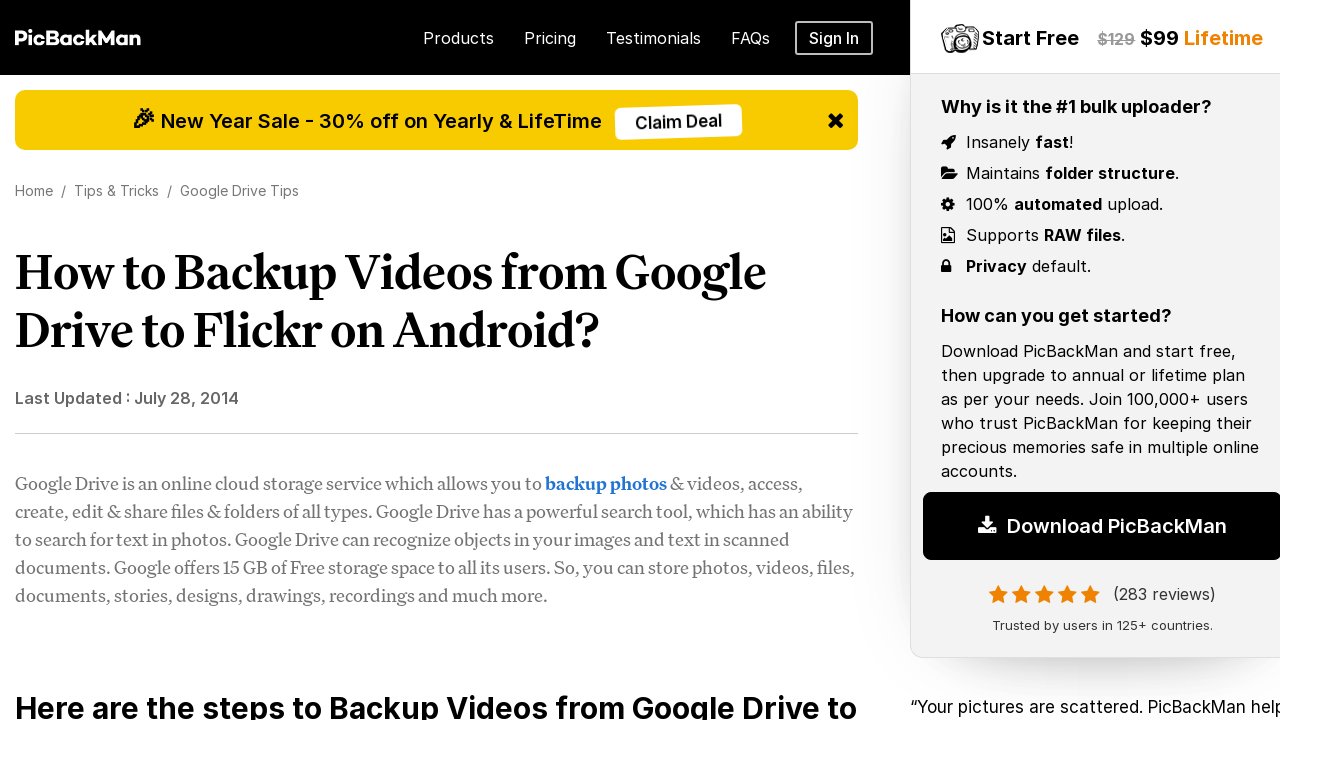

--- FILE ---
content_type: text/html; charset=UTF-8
request_url: https://www.picbackman.com/tips-tricks/how-to-backup-videos-from-google-drive-to-flickr-on-android/
body_size: 15742
content:


 <!DOCTYPE html>
<html lang="en">
<head>
  <link rel="shortcut icon" href="https://www.picbackman.com/images/favicon2.ico">

  <meta http-equiv="Content-Type" content="text/html; charset=utf-8" />
  <meta name="viewport" content="width=device-width, initial-scale=1.0">
  <title>How to Backup Videos from Google Drive to Flickr on Android?</title>
  <link href="https://www.picbackman.com" rel="dns-prefetch">
  <!-- <link href="https://nurtureapi.nurturehq.com" rel="dns-prefetch"> -->

  <link rel="preload stylesheet" href="https://www.picbackman.com/stylesheet/bootstrap.min.css" as="style">
  <link rel="preload stylesheet" href="https://www.picbackman.com/stylesheet/font-awesome.css" as="style">
  <link rel="preload stylesheet" href="https://www.picbackman.com/stylesheet/jquery.mobile-menu.css" as="style">
  <link rel="preload stylesheet" href="https://www.picbackman.com/stylesheet/fonts.css" as="style">
  <link rel="preload stylesheet" href="https://www.picbackman.com/stylesheet/main.css" as="style">
  <link rel="preload stylesheet" href="https://www.picbackman.com/stylesheet/master.css" as="style">

   

<script rel="preload" src="https://www.picbackman.com/js/jquery.min.js" as="script"></script> 
<!-- <script defer rel="preload" src="https://www.picbackman.com/js/counterup_new.js" as="script"></script> -->
<script type="text/javascript" src="https://www.picbackman.com/js/counterup_new.js"></script>



<link rel="preload stylesheet" href="https://www.picbackman.com/stylesheet/owl.carousel.css" as="style">
<script rel="preload" src="https://www.picbackman.com/js/owl.carousel.min.js" as="script"></script> 

<link rel="preload stylesheet" href="https://www.picbackman.com/stylesheet/slider.css" as="style">


 
  <!-- <script src="/js/typed.min.js"></script> -->
  <meta name="description" content="Google Drive is an online cloud storage service which allows you to backup photos & videos, access, create, edit & share files & folders of all types. "/>
  <meta name="keywords" content="Upload Videos to Flickr, Backup Videos to Flickr, Google Drive to Flickr on Android, Backup Google Drive Videos to Flickr, Google Drive to Flickr, Backup Videos from Google Drive to Flickr on Android, Upload Google Drive Videos to Flickr, Google Drive upl"/>
  <meta property="og:title" content="How to Backup Videos from Google Drive to Flickr on Android?"/>
  <meta property="og:description" content="Google Drive is an online cloud storage service which allows you to backup photos & videos, access, create, edit & share files & folders of all types. "/>
   
 

       <meta property="og:image" content="https://www.picbackman.com/images/pbm-og-image.jpg"/>


    <meta name="twitter:image" content="https://www.picbackman.com/images/pbm-og-image.jpg">
   
 
  <meta name="google-site-verification" content="-v5aQ0pG0zOT9055Cfp9JFHqHXx26TSnkxh9VmUPpEY"/>
  <meta name="msvalidate.01" content="2415660A60D78A045B3B87E120A08B18"/>
  <meta name="robots" content="index, follow">
  <meta property="og:site_name" content="PicBackMan">
  <meta property="og:type" content="website" />
    <link rel="canonical" href="https://www.picbackman.com/tips-tricks/how-to-backup-videos-from-google-drive-to-flickr-on-android/"/>






<!-- Facebook Pixel Code -->
<script>
!function(f,b,e,v,n,t,s)
{if(f.fbq)return;n=f.fbq=function(){n.callMethod?
n.callMethod.apply(n,arguments):n.queue.push(arguments)};
if(!f._fbq)f._fbq=n;n.push=n;n.loaded=!0;n.version='2.0';
n.queue=[];t=b.createElement(e);t.async=!0;
t.src=v;s=b.getElementsByTagName(e)[0];
s.parentNode.insertBefore(t,s)}(window, document,'script',
'https://connect.facebook.net/en_US/fbevents.js');
fbq('init', '1528151230905575');
fbq('track', 'PageView'); 
</script>
<noscript><img height="1" width="1" style="display:none"
src="https://www.facebook.com/tr?id=1528151230905575&ev=PageView&noscript=1"
/></noscript>
<!-- End Facebook Pixel Code -->


<!-- Google tag (gtag.js) -->
<script async src="https://www.googletagmanager.com/gtag/js?id=G-E66ZSPKFYW"></script>
<script>
  window.dataLayer = window.dataLayer || [];
  function gtag(){dataLayer.push(arguments);}
  gtag('js', new Date());

  gtag('config', 'G-E66ZSPKFYW');
</script>

<!-- Google Tag Manager -->
<script>(function(w,d,s,l,i){w[l]=w[l]||[];w[l].push({'gtm.start':
new Date().getTime(),event:'gtm.js'});var f=d.getElementsByTagName(s)[0],
j=d.createElement(s),dl=l!='dataLayer'?'&l='+l:'';j.async=true;j.src=
'https://www.googletagmanager.com/gtm.js?id='+i+dl;f.parentNode.insertBefore(j,f);
})(window,document,'script','dataLayer','GTM-562SVP7');</script>
<!-- End Google Tag Manager -->

</head>

<body data-spy="scroll" data-target="#navbar" data-offset="0"

    >
    
    <!-- Google Tag Manager (noscript) -->
<noscript><iframe src="https://www.googletagmanager.com/ns.html?id=GTM-562SVP7"
height="0" width="0" style="display:none;visibility:hidden"></iframe></noscript>
<!-- End Google Tag Manager (noscript) -->


    <div id="page">
      <header id="header" class="stick-bar" > 

 



<!-- new header section start -->

<div class="header-container">
  <div class="container">
    <div class="row">

    <div class="col-md-8 col-sm-12 p-r-0">
    <div class="mm-toggle-wrap">
          <div class="mm-toggle"><span class="icon-bar"></span><span class="icon-bar"></span><span class="icon-bar"></span><span class="mm-label">Menu</span></div>
        </div>
        <!-- Header Logo -->
        <div class="logo"><a title="PicBackMan" href="https://www.picbackman.com"><img alt="PicBackMan" src="https://www.picbackman.com/images/new-icon/Picbackman-logo.svg"></a></div>
        <!-- End Header Logo --> 


        <div class="mtmegamenu">
          <ul>
            <li class="mt-root">
              <div class="mt-root-item active"><a href="#">
                <div class="title title_font"><span class="title-text">Products</span></div>
              </a></div>
              <ul class="menu-items col-xs-11">
                <li class="menu-item depth-1 menucol-1-3">
                  <div class="title title_font"><a href="https://www.picbackman.com">PicBackMan<span class="pro-subtext">The #1 All-in-One uploader</span></a> <a href="https://www.picbackman.com/get-started-free/" class="free-download">Download Free</a><em class="menu-divader"></em><a href="https://www.picbackman.com/choose-plan/" class="free-download">Buy</a></div>
                </li>
                <li class="menu-item depth-1 menucol-1-3">
                  <div class="title title_font"><a href="https://mambo.picbackman.com/">Mambo<span class="pro-subtext">Advanced SmugMug uploader</span></a> <a href="https://mambo.picbackman.com/get-started/" class="free-download">Download Free</a><em class="menu-divader"></em><a href="https://mambo.picbackman.com/pricing/" class="free-download">Buy</a></div>
                </li>
                <li class="menu-item depth-1 menucol-1-3">
                  <div class="title title_font"><a href="https://zilla.picbackman.com/">Zilla<span class="pro-subtext">Advanced Flickr uploader</span></a> <a href="https://zilla.picbackman.com/get-started/" class="free-download">Download Free</a><em class="menu-divader"></em><a href="https://zilla.picbackman.com/pricing/" class="free-download">Buy</a></div>
                </li>
                <li class="menu-item depth-1 menucol-1-3">
                  <div class="title title_font"><a href="https://tru.picbackman.com/">Tru<span class="pro-subtext">Dead easy photo organizer</span></a> <a href="https://tru.picbackman.com/get-started/" class="free-download">Download Free</a><em class="menu-divader"></em><a href="https://tru.picbackman.com/pricing/" class="free-download">Buy</a></div>
                </li>
                <li class="menu-item depth-1 menucol-1-3">
                  <div class="title title_font"><a href="https://migrateman.picbackman.com/">MigrateMan<span class="pro-subtext">Full-service photo migration</span></a> <a href="https://migrateman.picbackman.com/get-started/" class="free-download">Download Free</a><em class="menu-divader"></em><a href="https://migrateman.picbackman.com/pricing/" class="free-download">Buy</a></div>
                </li>
                           
              </ul>
            </li>
            <li class="mt-root">
              <div class="mt-root-item"><a href="https://www.picbackman.com/choose-plan/">
                <div class="title title_font"><span class="title-text">Pricing</span></div>
              </a></div>
            </li>
            <li class="mt-root">
              <div class="mt-root-item"><a href="https://www.picbackman.com/reviews/">
                <div class="title title_font"><span class="title-text">Testimonials</span></div>
              </a></div>
            </li>
            <li class="mt-root">
              <div class="mt-root-item"><a href="https://www.picbackman.com/frequently-asked-questions/">
                <div class="title title_font"><span class="title-text">FAQs</span></div>
              </a></div>
            </li>
            <div class="signin-top"><a href="https://www.picbackman.com/login/" class="signin-link">Sign In</a></div>
          </ul>
        </div>

    </div>

    <div class="col-md-4 col-xs-12">
              <div class="rhs-box">
                <div class="rhs-box-all-content">
                  <div class="rhs-top-box">
                    <div class="icon-logo">
                      <a title="PicBackMan" href="https://www.picbackman.com"><img alt="PicBackMan"
                          src="https://www.picbackman.com/images/new-icon/logo-icon.png"></a>
                    </div>
                    <h2><span>Start Free</span><span class="lhs-price-scratch">$129</span> $99 <span class="orange-color">Lifetime</span></h2>
                  </div>
                  <div class="rhs-content">
                    <h4>Why is it the #1 bulk uploader? </h4>
                    <ul>
                      <li> <i class="fa fa-rocket"></i> Insanely <strong>fast</strong>!
                      </li>
                      <li><i class="fa fa-folder-open"></i> Maintains <strong>folder structure</strong>.
                      </li>

                      <li> <i class="fa fa-gear"></i> 100% <strong>automated</strong> upload.
                      </li>
                      <li> <i class="fa fa-file-image-o"></i> Supports <strong>RAW files</strong>.
                      </li>
                      <li> <i class="fa fa-lock"></i> <strong>Privacy</strong> default.
                      </li>

                    </ul>
                    <h4>How can you get started? </h4>
                    <p>Download PicBackMan and start free, then upgrade to annual or lifetime plan as per your needs.
                      Join 100,000+ users who trust PicBackMan for keeping their precious memories safe in multiple
                      online accounts. </p>
                  </div>

                  <div class="download-pbm">
                    
                  <button  type="button" class="get-started-btn-big1 home-download-btn-push bounce" id="push-me-home"
            onclick="mixpanel.track('DOWNLOAD-HOMEPAGE', {'Page' : 'Home', 'Position' : 'Home 1'  });"><i class="fa fa-download"></i> Download PicBackMan</button>

                                     <div class="top-rating">
                      <i class="fa fa-star"></i><i class="fa fa-star"></i><i class="fa fa-star"></i><i
                        class="fa fa-star"></i><i class="fa fa-star"></i> <span>(283 reviews)</span>
                    </div>
                    <span class="trusted-by-text">Trusted by users in 125+ countries.</span>
                  </div>

                </div>
                <div class="rhs-testimonials-box">

                  <p>“Your pictures are scattered. PicBackMan helps you bring order to your digital memories.”</p>
                  <div class="rhs-testimonials-box-img"><img src="https://www.picbackman.com/images/new-icon/t-w-s-j-logo.png"
                      alt="the wall street journal">
                  </div>
                </div>
              </div>
            </div>
     
    </div>
  </div>
</div>
</header>
<!-- end header -->

 <section class="all-main-section">
      <div class="container">
        <div class="row">
          <div class="col-md-8 col-xs-12">
          <div class="new-home-page">
   
           <div class="new-tip-page new-design">
               <!-- new offer  section -->
            <div class="sticky-subnav1">
         <span>🎉</span> New Year Sale - 30% off on Yearly & LifeTime
        <a href="https://www.picbackman.com/choose-plan/?new-year-offer" class="claim-deal-bnt swing-button">Claim Deal</a>
        <div class="hide-offer-bar1">
          <a href="#"><i class="fa fa-close"></i></a>
        </div>
      </div>
       <!-- new offer  section -->
            
        <div class="help-article small-space-tips">



            <div class="help-inner-block">

              <ul  class="new_breadcrumb">
                <li><a title="Home" href="https://www.picbackman.com/"><span>Home</span> <span>&nbsp;/&nbsp;</span></a></li>
                <li><a href="https://www.picbackman.com/tips-tricks/" title="Tips"><span>Tips &amp; Tricks </span> <span>&nbsp;/&nbsp;</span></a></li> 
                <li><a href="https://www.picbackman.com/tips-tricks/google-drive/" title="Google Drive Tips"><span class="parent">Google Drive Tips</span></a></li><!-- <span class="span-end">How to Backup Videos from Google Drive to Flickr on Android?</span> -->
              </ul>


              <div class="help-block">

                                    <div class="grey-bg">
                <h1>How to Backup Videos from Google Drive to Flickr on Android?</h1>
                <span class="release_date">Last Updated : <time itemprop="dateModified" datetime="2014-07-28T12:04:19+01:00">July 28, 2014</time></span>
              </div>
                  

                   


              

                  

                  
                        <p>Google Drive is an online cloud storage service which allows you to <a target="_blank" title="" href="https://www.picbackman.com/backup-photos/photo-backup-strategy/">backup photos</a> &amp; videos, access, create, edit &amp; share files &amp; folders of all types. Google Drive has a powerful search tool, which has an ability to search for text in photos. Google Drive can recognize objects in your images and text in scanned documents. Google offers 15 GB of Free storage space to all its users. So, you can store photos, videos, files, documents, stories, designs, drawings, recordings and much more.</p><p><h2>Here are the steps to Backup Videos from Google Drive to Flickr on Android:</h2><br><ol><li>Go to https://www.flickr.com/ &amp; sign in to your account. If you don't have an account, then create one.</li><li>Download "Flickr App" on your Android phone from the Play store &amp; launch it.</li><li>Go to https://drive.google.com &amp; sign in to your account. If you don't have an account, then create one.</li><li>Download "Google Drive App" on your Android phone from the Play store &amp; launch it.</li><li>Open Google Drive App on your Android phone.</li><li>You will see all your photos &amp; videos.</li><li>Tap or long press your videos which you want to backed up.</li><li>A pop up window opens up. Tap "Send" button.</li><li>You will see list of applications. Tap "Flickr".</li><li>Tap "Next" button.</li><li>Write description &amp; tap "Share" button.</li><li>All your videos will now be backed up to Flickr.</li></ol><p>You can install PicBackMan's <a target="_blank" title="" href="https://www.picbackman.com/google-drive-photo-video-bulk-uploader-for-mac/">Google Drive uploader for Mac</a> from the website and start backing up photos and videos. </p></p> 

             


 </div>
          </div>
        </div>
      </div>


      <!-- Related Topics  -->

    <div class="container related-pbm-title">

      <h2>Related Topics</h2>
      <div class="related-links">
        <div class="row">
          <div class="col-md-4 col-sm-6 col-xs-12">
            <div class="article-link">
              <ul>
                                                           <li><a target="_blank" href="https://www.picbackman.com/tips-tricks/how-to-backup-instagram-photos-to-google-drive/">How to backup Instagram photos to Google Drive?</a></li>

                                                             <li><a target="_blank" href="https://www.picbackman.com/tips-tricks/how-to-download-photos-from-google-drive-to-your-computer/">How to download photos from Google Drive to your computer?</a></li>

                                                             <li><a target="_blank" href="https://www.picbackman.com/tips-tricks/how-to-upload-videos-from-computer-to-google-drive/">How to upload videos from computer to Google Drive?</a></li>

                  
                
              </ul>
            </div>
          </div>
             <div class="col-md-4 col-sm-6 col-xs-12">
                <div class="article-link">
                  <ul>
                                                           <li><a target="_blank" href="https://www.picbackman.com/tips-tricks/backup-google-drive-to-external-hard-drive/">Backup Google Drive to External Hard Drive</a></li>

                                                         <li><a target="_blank" href="https://www.picbackman.com/tips-tricks/how-to-move-folders-from-one-google-drive-to-another/">How to Move Folders from One Google Drive to Another</a></li>

                                                         <li><a target="_blank" href="https://www.picbackman.com/tips-tricks/google-drive-upload-stuck-troubleshooting-and-solutions/">Google Drive Upload Stuck: Troubleshooting and Solutions</a></li>

                  

              </ul>
            </div>
          </div>

        </div>
      </div>
    </div> 
   <!-- Related Topics  end -->
    </div>
  </div>
 </div>


          <div class="col-md-4 col-xs-12"></div>


        </div>
      </div>

    </section>



    <!--  <div class="container related-pbm-title">

      <h2>Related Topics</h2>
      <div class="related-links">
        <div class="row">
          <div class="col-md-4 col-sm-6 col-xs-12">
            <div class="article-link">
              <ul>
               


                <li><a href="https://www.picbackman.com/blog/help/installation/how-do-i-install-picbackman/">How do I install PicBackMan?</a></li>
                <li><a href="https://www.picbackman.com/blog/help/how-do-i-register-my-picbackman-account/">How do I register my PicBackMan account?</a></li>
               
              </ul>
            </div>
          </div>
          <div class="col-md-4 col-sm-6 col-xs-12">
            <div class="article-link">
              <ul>
                <li><a href="https://www.picbackman.com/blog/help/photo-backup-help/how-to-upload-photos-using-picbackmans-smugmug-uploader-for-mac/">How to Upload Photos on SmugMug for Mac?</a></li>
                <li><a href="https://www.picbackman.com/blog/help/photo-backup-help/how-to-upload-photos-using-picbackmans-flickr-uploader-for-mac/">How to Upload Photos on Flickr for Mac?</a></li>
                     </ul>
            </div>
          </div>
          <div class="col-md-4 col-sm-6 col-xs-12">
            <div class="article-link">
              <ul>
                <li><a href="https://www.picbackman.com/blog/help/how-to-migrate-instagram-photos-to-google-drive/">How to Migrate Instagram Photos to Google Drive?</a></li>
                
              </ul>
            </div>
          </div>
        </div>
      </div>
    </div>  -->

<div id="rhs-cta"></div>

                        <script>
                          jQuery("#rhs-cta").load("https://www.picbackman.com/partials/rhs-cta.php");
                        </script>
                        




    <script>
      jQuery(document).on("click","#play-button", function(e){

        jQuery(".video-popup").show();
        // console.log("video click");
        
        var src = jQuery(this).data('src');
        // console.log(src);
        jQuery(".home-video-live").html('<video width="100%" height="100%" id="video_popup"  loop="" autoplay controls=""><source src="https://www.picbackman.com/videos/pbm-home-video.mp4" type="video/mp4"></video>');
        // jQuery("#video_popup").attr('src',src);
        // jQuery("#video_popup").attr('autoplay','true');
        jQuery("#video_popup").play();
      });

      jQuery(document).on("click","[id=close_icon]", function(e){

        jQuery(".video-popup").hide();
        // console.log("video click");
        jQuery(".home-video-live").html('');
        // jQuery("#video_popup").attr("src",'');

        
      }); 

    </script>
    <script>       

      jQuery("#prioritize-me-now").click(function () {

        jQuery.ajax({
          type: 'POST', url: 'https://www.picbackman.com/ajax-hook.php', data: {
            action: 'prioritizetip',                  
            tip_id: jQuery(this).data("id"),
            tip_title: encodeURI(jQuery(this).data("title")),

          }, success: function (data, textStatus, XMLHttpRequest) {
           jQuery('#pnt-bttns').hide();
           jQuery('#prioritize-thanks').show();


         }
       });
      });


    </script>
    <script>
      jQuery(document).ready(function(){    
        setTimeout(function(){     
         jQuery(".welcome-mat").slideDown(2000);}, 2000);    
        jQuery(".closeslide").click(function(){
         jQuery(".welcome-mat").slideUp("slow");
       });

      });


    </script>

    <!-- offer bar js close onclick and stick -->
<script>
document.addEventListener("DOMContentLoaded", function () {

    // 1️⃣ Inject CSS using JS
    const style = document.createElement("style");
    style.innerHTML = `
        .sticky-subnav1.offer-closed {
            display: none !important;
        }
    `;
    document.head.appendChild(style);

    // 2️⃣ Close button hide logic
    const closeBtn = document.querySelector(".hide-offer-bar1 a");
    const offerBar = document.querySelector(".sticky-subnav1");

    closeBtn.addEventListener("click", function (e) {
        e.preventDefault();
        offerBar.classList.add("offer-closed"); // hide bar
    });

    // 3️⃣ Sticky logic (prevent showing after close)
    jQuery(window).scroll(function () {

        // If closed, do not show again
        if (jQuery(".sticky-subnav1").hasClass("offer-closed")) {
            return;
        }

        jQuery(this).scrollTop() > 50
            ? jQuery(".sticky-subnav1").addClass("sticky-subnav-show")
            : jQuery(".sticky-subnav1").removeClass("sticky-subnav-show");
    });

});
</script>

    		<script>
			
			jQuery('#special_box').load("https://www.picbackman.com/partials/special_box/special_box_4.php");
		</script>

			<script>
			jQuery('#special_box1').load("https://www.picbackman.com/partials/special_box/special_box_5.php");
		</script>

	     


<div class="feedback-section border-top">


<div class="container">
<div class="row">
<div class="col-md-8 col-sm-12 col-xs-12">
  <div class="numbers"> <img src="https://www.picbackman.com/images/new-icon/number.webp" width="490" alt="95,000+ PicBackMan Users">
        <h2>95,000+ Users Trust PicBackMan To Backup Precious Memories </h2>
        <div class="new-download-bnt-box text-center">
           <button type="button" class="get-started-btn-big1 home-download-btn-push" id="push-me-home" onclick="mixpanel.track('FOOTER-DOWNLOADER', {'Page' : 'Home', 'Position' : 'Home 1'  });"><i class="fa fa-download"></i> Download PicBackMan</button>
        </div>
        <div class="money-back-guarantee"><img src="https://www.picbackman.com/images/new-icon/money-back-guarantee-img.webp" alt="money back guarantee"></div>
  </div>

  <div class="top-feedback-section">
    <div class="item">
      <div class="item-in">
        <div class="feed-head"><span class="author-img-box"><img
              src="https://www.picbackman.com/images/photo/kip-roof.webp" alt="Kip Roof testimonial"></span>
          Kip Roof<span class="icon-feed-box"><img
              src="https://www.picbackman.com/images/new-icon/google-photos-icon.webp" alt="google photos">
            <img src="https://www.picbackman.com/images/new-icon/flickr-c-icon.webp" alt="flickr"></span>
        </div>
        <div class="feed-body">PicBackMan does exactly what it's supposed to. <strong>It's quick and
            efficient</strong>. It runs unobtrusively in the background and has done an <strong>excellent job
            of uploading more than 300GB of photos to 2 different services</strong>. After having lost a lot
          of personal memories to a hard drive crash, it's nice to know that my photos are safe in 2 different
          places.
        </div>
      </div>
    </div>
    <div class="item">
      <div class="item-in">
        <div class="feed-head"><span class="author-img-box"><img
              src="https://www.picbackman.com/images/photo/julia.webp"
              alt="Julia Alyea Farella testimonial"></span>Julia Alyea Farella <span
            class="icon-feed-box"><img src="https://www.picbackman.com/images/new-icon/smugmug-c-icon.webp"
              alt="smugmug"></span>
        </div>
        <div class="feed-body"><strong>LOVE this program!</strong> Works better than ANY other program out
          there that I have found to upload thousands of pictures WITH SUB-FOLDERS to SmugMug! Thank you so
          much for what you do! :) <strong>#happycustomer</strong>
        </div>
      </div>
    </div>
    <div class="item last">
      <div class="item-in">
        <div class="feed-head"><span class="author-img-box"><img
              src="https://www.picbackman.com/images/photo/pausingmotion.webp"
              alt="Pausing Motion testimonial"></span>PausingMotion<span class="icon-feed-box"><img
              src="https://www.picbackman.com/images/new-icon/smugmug-c-icon.webp" alt="smugmug"></span>
        </div>
        <div class="feed-body"><strong>I pointed PicBackMan at a directory structure, and next time I looked -
            all the photos had uploaded! Pretty cool. </strong>I use SmugMug and while I really like it, the
          process of creating directories in is pretty laborious when you need to make 80+ at a time. This was
          a breeze. Thank you!</div>
      </div>
    </div>

  </div>
  <div class="bottom-feedback-section">
    <div class="item">
      <div class="item-in">
        <div class="feed-head"><span class="author-img-box"><img
              src="https://www.picbackman.com/images/photo/robert-rockway.webp"
              alt="Robert testimonial"></span>Robert<span class="icon-feed-box"><img
              src="https://www.picbackman.com/images/new-icon/onedrive-c-icon.webp" alt="onedrive"></span>
        </div>
        <div class="feed-body">I started with the basic plan, went to premium and now on their platinum plan
          and it's more than worth the price for me. <strong>PicBackMan has saved me many tedious hours of
            effort moving many files between my various cloud and photo site services and my local
            computers</strong>. </div>
      </div>
    </div>
    <div class="item">
      <div class="item-in">
        <div class="feed-head"><span class="author-img-box"><img
              src="https://www.picbackman.com/images/photo/vlad.webp"
              alt="Pausing Motion testimonial"></span>Vlad<span class="icon-feed-box"><img
              src="https://www.picbackman.com/images/new-icon/dropbox-c-icon.webp" alt="dropbox"></span></div>
        <div class="feed-body"><strong>I am very satisfied and surprised at the same time with Pic
            BackMan</strong>. The service is very good and useful. I used it to transfer my photos from
          Dropbox to my Flickr accound. I highly recomment it.</div>
      </div>
    </div>
    <div class="item last">
      <div class="item-in">
        <div class="feed-head"><span class="author-img-box"><img
              src="https://www.picbackman.com/images/photo/dave.webp" alt="Dave testimonial"></span>Dave<span
            class="icon-feed-box"><img
              src="https://www.picbackman.com/images/new-icon/google-drive-c-icon.webp" alt="smugmug"></span>
        </div>
        <div class="feed-body">PicBackMan was an answer to many a prayer. How can I get this MASSIVE
          collection of photos onto a service that cripples uploading? PicBackMan. I <strong>uploaded
            approximately 85,000 photos in less than a month. </strong>It would have taken me close to a year
          to get all of those photos where they needed to go. <strong>Nothing short of brilliant.</strong>
        </div>
      </div>
    </div>

  </div>

</div>
<div class="col-md-4 col-xs-12"></div>
</div>
</div>
</div>


   


   <section class="footer-section">

      <div class="footer">
        <div class="container">
          <div class="row">
           
          <div class="col-md-8 col-xs-12">
              <div class="col-md-12 col-sm-12 col-xs-12">

              <div class="f-logo"><img src="https://www.picbackman.com/images/new-icon/logo-icon.webp" alt="PicBackMan"></div>
          <p class="footer-subtext">PicBackMan in an all-in-one uploader to backup & transfer your photos and videos to top online services.</p>
   


            
              </div>
              <div class="row m-b-60">
                <div class="col-md-3 col-sm-3 col-xs-12">
                  <h3>Company</h3>
                  <ul class="footer-links">
                    <li><a href="https://www.picbackman.com/about-us/">About</a></li>
                    <li><a href="https://www.picbackman.com/terms-of-service/">Terms of Use</a></li>
                    <li><a href="https://www.picbackman.com/privacy-policy/">Privacy Policy</a></li>
                    <li><a href="https://www.picbackman.com/refund-policy/">Refund Policy</a></li>
                    <li><a href="https://www.picbackman.com/contact-us/">Contact Support</a></li>
                    <li><a href="https://www.picbackman.com/press-coverage/">Press</a></li>
                    <li><a href="https://www.picbackman.com/support/">Support</a></li>
                  </ul>
                </div>
                <div class="col-md-3 col-sm-3 col-xs-12">
                  <h3>Important Links</h3>
                  <ul class="footer-links">
                    <li><a href="https://www.picbackman.com/picbackman-for-mac-os/">PicBackMan for Mac</a></li>
                    <li><a href="https://www.picbackman.com">PicBackMan for Windows</a></li>
                    <li><a href="https://www.picbackman.com/definitive-list-of-photo-storage-services/">Online Photo
                        Storage</a> </li>
                    <li><a href="https://www.picbackman.com/comparisons/">Comparisons</a></li>
                    <li><a href="https://www.picbackman.com/release-notes/">Product Updates</a></li>

                    <li><a href="https://www.picbackman.com/login/">Login</a></li>
                    <li><a href="https://www.picbackman.com/get-started-free/">Signup</a></li>
                  </ul>
                </div>
                <div class="col-md-3 col-sm-3 col-xs-12">
                  <h3>Products</h3>
                  <ul class="footer-links">
                    <li><a href="https://www.picbackman.com/how-it-works/">How it works</a></li>
                    <li><a href="https://www.picbackman.com/how-it-works/">Product Tour</a></li>
                    <li><a href="https://www.picbackman.com/choose-plan/">Pricing</a></li>
                    <li><a href="https://www.picbackman.com/full-feature-list/">Feature List</a></li>
                    <li><a href="https://www.picbackman.com/reviews/">Customer Reviews</a></li>
                    <li><a href="https://www.picbackman.com/blog/">Product Blog</a></li>
                    <li><a href="https://www.picbackman.com/what-not-supported/">Not Supported</a></li>
                  </ul>
                </div>
                <div class="col-md-3 col-sm-3 col-xs-12">
                  <h3>Help Center</h3>
                  <ul class="footer-links">
                    <li><a href="https://www.picbackman.com/installation/">How to install</a></li>
                    <li><a href="https://www.picbackman.com/installation/">How to launch</a></li>
                    <li><a href="https://www.picbackman.com/video-tutorials/">Video Tutorials</a></li>
                    <li><a href="https://www.picbackman.com/frequently-asked-questions/">FAQ</a></li>
                    <li><a href="https://www.picbackman.com/tips-tricks/">Tips &amp; Tricks</a></li>
                    <li><a href="https://www.picbackman.com/blog/kb/">Knowledge Base</a></li>
                  </ul>
                </div>
              </div>

         <div class="row">
                <div class="col-md-3 col-sm-3 col-xs-12">
                  <h3>All Uploaders</h3>
                  <ul class="footer-links">
                    <li><a href="https://www.picbackman.com/google-photos-bulk-uploader/">Google Photos Uploader</a>
                    </li>
                    <li><a href="https://www.picbackman.com/flickr-photo-video-bulk-uploader/">Flickr Uploader</a></li>
                    <li><a href="https://www.picbackman.com/smugmug-photo-video-bulk-uploader/">SmugMug Uploader</a>
                    </li>
                    <li><a href="https://www.picbackman.com/dropbox-photo-video-bulk-uploader/">Dropbox Uploader</a>
                    </li>
                    <li><a href="https://www.picbackman.com/pcloud-photo-video-bulk-uploader/">pCloud Uploader</a></li>
                    <li><a href="https://www.picbackman.com/onedrive-photo-video-bulk-uploader/">OneDrive Uploader</a>
                    </li>
                    <li><a href="https://www.picbackman.com/youtube-video-bulk-uploader/">YouTube Uploader</a></li>
                    <li><a href="https://www.picbackman.com/google-drive-photo-video-bulk-uploader/">Google Drive
                        Uploader</a></li>
                  </ul>
                </div>
                <div class="col-md-3 col-sm-3 col-xs-12">
                  <h3>All Migration Tools</h3>
                  <ul class="footer-links">
                    <li><a href="https://www.picbackman.com/google-photos-migration-tool/">Transfer from Google
                        Photos</a></li>
                    <li><a href="https://www.picbackman.com/flickr-migration-tool/">Transfer from Flickr</a></li>
                    <li><a href="https://www.picbackman.com/smugmug-migration-tool/">Transfer from SmugMug</a></li>
                    <li><a href="https://www.picbackman.com/dropbox-migration-tool/">Transfer from Dropbox</a></li>
                    <li><a href="https://www.picbackman.com/onedrive-migration-tool/">Transfer from OneDrive</a></li>
                    <li><a href="https://www.picbackman.com/pcloud-migration-tool/">Transfer from pCloud</a></li>
                  </ul>
                </div>
                <div class="col-md-3 col-sm-3 col-xs-12">
                  <h3>All Downloaders</h3>
                  <ul class="footer-links">
                    <li><a href="https://www.picbackman.com/google-photos-downloader/">Google Photos Downloader</a></li>
                    <li><a href="https://www.picbackman.com/flickr-downloader/">Flickr Downloader</a></li>
                    <li><a href="https://www.picbackman.com/smugmug-downloader/">SmugMug Downloader</a></li>
                    <li><a href="https://www.picbackman.com/dropbox-downloader/">Dropbox Downloader</a></li>

                    <li><a href="https://www.picbackman.com/pcloud-downloader/">pCloud Downloader</a></li>
                    <li><a href="https://www.picbackman.com/onedrive-downloader/">OneDrive Downloader</a></li>

                  </ul>
                </div>
                <div class="col-md-3 col-sm-3 col-xs-12 p-r-0">
                  <h3>Transfer from A to B</h3>
                  <ul class="footer-links">
                    <li><a href="https://www.picbackman.com/google-photos-to-flickr-migration-tool/">Transfer photos
                        from Google Photos to Flickr</a></li>
                    <li><a href="https://www.picbackman.com/google-photos-to-smugmug-migration-tool/">Transfer photos
                        from Google Photos to SmugMug</a></li>
                    <li><a href="https://www.picbackman.com/google-photos-to-dropbox-migration-tool/">Transfer photos
                        from Google Photos to Dropbox</a></li>

                    <li><a href="https://www.picbackman.com/google-photos-to-onedrive-migration-tool/">Transfer photos
                        from Google Photos to OneDrive</a></li>
                    <li><a href="https://www.picbackman.com/google-photos-to-pcloud-migration-tool/">Transfer photos
                        from Google Photos to pCloud</a></li>
                    <li><a href="https://www.picbackman.com/all-migration-tool/">See all</a></li>
                  </ul>
                </div>
              </div> 
</div>

            <div class="col-md-4 col-xs-12"></div>


          </div>

          <div class="col-md-8 col-xs-12">
          <div class="social-section-footer">
           <!-- <a href="https://www.facebook.com/PicBackMan" target="_blank" rel="external nofollow"><i class="fa fa-facebook" aria-hidden="true"></i></a> <a href="https://twitter.com/picbackman" target="_blank" rel="external nofollow"><i class="fa fa-twitter" aria-hidden="true"></i></a> <a href="http://www.linkedin.com/company/3308595?trk=tyah" target="_blank" rel="external nofollow"><i class="fa fa-linkedin" aria-hidden="true"></i></a> -->
           </div>
            <div class="footer-bottom">
            Copyright © 2012-2026 PicBackMan.com | PicBackMan, a unit of Better, Inc. 1600 Duane Avenue, Santa Clara, CA 95054
            </div>
            <div class="col-md-4 col-xs-12"></div>


          </div>
    </section>


        

  </div>

<!-- mobile menu -->
<div id="mobile-menu">
  <ul class="mobile-menu">
    <li><a href="#">Products</a>
      <ul>
        <li><a href="https://www.picbackman.com">PicBackMan</a>
          <ul>
            <li><a href="https://www.picbackman.com">Overview</a></li>
   
            <li><a href="https://www.picbackman.com/installation/">Installation</a></li>
            <li><a href="https://www.picbackman.com/video-tutorials/">Tutorials</a></li>
            <li><a href="#">Support</a></li>
          </ul>
        </li>
        <li><a href="https://zilla.picbackman.com/">Zilla</a>
          <ul>
            <li><a href="https://zilla.picbackman.com/">Overview</a></li>
            <li><a href="https://zilla.picbackman.com/pricing/">Pricing</a></li>            
            <li><a href="https://zilla.picbackman.com/help-center/">Help Center</a></li>
            <li><a href="https://zilla.picbackman.com/blog/">Blog</a></li>    
          </ul>
        </li>
        <li><a href="https://mambo.picbackman.com/">Mambo</a>
          <ul>
            <li><a href="https://mambo.picbackman.com/">Overview</a></li>
            <li><a href="https://mambo.picbackman.com/pricing/">Pricing</a></li>
            <li><a href="https://mambo.picbackman.com/help-center/">Help Center</a></li>
            <li><a href="https://mambo.picbackman.com/blog/">Blog</a></li>
          </ul>
        </li>
        <li><a href="https://tru.picbackman.com/">Tru</a>
          <ul>
            <li><a href="https://tru.picbackman.com/">Overview</a></li>
            <li><a href="https://tru.picbackman.com/pricing/">Pricing</a></li>
            <li><a href="https://tru.picbackman.com/help-center/">Help Center</a></li>
            <li><a href="https://tru.picbackman.com/blog/">Blog</a></li>            
          </ul>
        </li>
        <li><a href="https://migrateman.picbackman.com/">MigrateMan</a>
          <ul>
            <li><a href="https://migrateman.picbackman.com/">Overview</a></li>
            <li><a href="https://migrateman.picbackman.com/pricing/">Pricing</a></li>
            <li><a href="https://migrateman.picbackman.com/help-center/">Help Center</a></li>
            <li><a href="https://migrateman.picbackman.com/blog/">Blog</a></li>
          </ul>
        </li>
           </ul>
    </li>


             <li><a href="https://www.picbackman.com/choose-plan/">Pricing</a></li>
            <li><a href="https://www.picbackman.com/reviews/">Testimonials</a></li>
            <li><a href="https://www.picbackman.com/frequently-asked-questions/">FAQs</a></li>

           <li><a href="https://www.picbackman.com/login/">Sign In</a></li>
  </ul>
</div>






<script type="text/javascript" src="https://www.picbackman.com/js/bootstrap.min.js"></script> 
<script type="text/javascript" src="https://www.picbackman.com/js/jquery.appear.js"></script> 
<script type="text/javascript" src="https://www.picbackman.com/js/main.js"></script>
<script type="text/javascript" src="https://www.picbackman.com/js/jquery.mobile-menu.min.js"></script> 


<!-- Global site tag (gtag.js) - Google Ads: 715601883 
<script async src="https://www.googletagmanager.com/gtag/js?id=AW-715601883"></script>
<script>
  window.dataLayer = window.dataLayer || [];
  function gtag(){dataLayer.push(arguments);}
  gtag('js', new Date());

  gtag('config', 'AW-715601883');
</script>
-->










<script type="text/javascript" src="https://www.picbackman.com/js/banner-slider.js"></script> 
<script>

  function DropDown(el) {
    this.dd = el;
    this.placeholder = this.dd.children('span');
    this.opts = this.dd.find('ul.dropdown > li');
    this.val = '';
    this.index = -1;
    this.initEvents();
  }
  DropDown.prototype = {
    initEvents: function () {
      var obj = this;

      obj.dd.on('click', function (event) {
        $(this).toggleClass('active');
        return false;
      });

      obj.opts.on('click', function () {
        var opt = $(this);
        obj.val = opt.text();
        obj.index = opt.index();
        obj.placeholder.text(obj.val);
      });
    }, getValue: function () {
      return this.val;
    }, getIndex: function () {
      return this.index;
    }
  }

  jQuery(function () {

    var dd = new DropDown(jQuery('#dd'));

    jQuery(document).click(function () {
            // all dropdowns
            jQuery('.wrapper-dropdown-3').removeClass('active');
          });

  });

</script>
<script>
  var uniqueRandoms = [];
  var numRandoms = 5;
  function makeUniqueRandom() {

        // refill the array if needed
        if (!uniqueRandoms.length) {
          for (var i = 0; i < numRandoms; i++) {
            uniqueRandoms.push(i);
          }
        }
        var index = Math.floor(Math.random() * uniqueRandoms.length);
        var val = uniqueRandoms[index];

        // now remove that value from the array
        uniqueRandoms.splice(index, 1);

        return val;

      }
      jQuery = jQuery.noConflict();
      jQuery(document).ready(function () {

        jQuery("#fsuccess").hide();
        jQuery("#bottom_arrow").hide();
        jQuery("#ferror_result").hide();


        jQuery("#signin-form").submit(function () {
          jQuery(".error_message").hide();
          mixpanel.track('Website Login', {'Page' : 'Website Login', 'Position' : 'Bottom'  });
          jQuery.ajax({

            type: 'POST',
            url: 'https://www.picbackman.com/ajax-hook.php',
            // data: "emailaddress=" + jQuery('#emailaddress').val() + "&password=" + encodeURIComponent(jQuery('#password').val()) + "&action=checkLogin",
            data: jQuery('#signin-form').serialize(),

            success: function (msg) {
              msg = jQuery.trim(msg);
              if (msg != 'Success') {
                jQuery(".error_message").show();
                jQuery("#error_result").html(msg).show();
              } else {

                jQuery(".error_message").hide();
                jQuery("#error_result").hide();
                window.location.href = "https://www.picbackman.com/dashboard/";
              }
            }
          });
          return false;
        });

        jQuery("#aff-signin-form").click(function () {
          jQuery(".error_message").hide();
          jQuery.ajax({
            type: 'POST',
            url: 'https://www.picbackman.com/ajax-hook.php',
            data: "emailaddress=" + jQuery('#loginemail').val() + "&password=" + encodeURIComponent(jQuery('#loginpassword').val()) + "&action=affiliateLogin",

            success: function (msg) {
              msg = jQuery.trim(msg);
              if (msg != 'Success') {
                jQuery(".sign_error_message").show();
                jQuery("#sign_error_result").html(msg).show();
              } else {

                jQuery(".sign_error_message").hide();
                jQuery("#sign_error_result").hide();
                window.location.href = "https://www.picbackman.com/affiliate-dashboard/";

              }
            }
          });
          return false;
        });

        jQuery("#aff-register-form").click(function () {
          jQuery(".error_message").hide();
          jQuery.ajax({
            type: 'POST',
            url: 'https://www.picbackman.com/ajax-hook.php',
            data: "firstname=" + jQuery('#firstname').val() + "&emailaddress=" + jQuery('#emailaddress').val() + "&password=" + encodeURIComponent(jQuery('#password').val()) + "&confirmpass=" + encodeURIComponent(jQuery('#confirmpass').val()) + "&action=affiliateRegister",

            success: function (msg) {
              msg = jQuery.trim(msg);
              if (msg != 'Success') {
                jQuery(".error_message").show();
                jQuery("#error_result").html(msg).show();
              } else {

                jQuery(".error_message").hide();
                jQuery("#error_result").hide();
                window.location.href = "https://www.picbackman.com/affiliate-dashboard/";

              }
            }
          });
          return false;
        });

        jQuery("#aff-edit-form").click(function () {
          jQuery(".success_message").hide();
          jQuery(".error_message").hide();
          jQuery.ajax({
            type: 'POST',
            url: 'https://www.picbackman.com/ajax-hook.php',
            data: "firstname=" + jQuery('#firstname').val() + "&lastname=" + jQuery('#lastname').val() + "&company_name=" + jQuery('#company_name').val() + "&phone=" + jQuery('#phone').val() + "&country=" + jQuery('#country').val() + "&state=" + jQuery('#state').val() + "&city=" + jQuery('#city').val() + "&zipcode=" + jQuery('#zipcode').val() + "&websiteurl=" + jQuery('#websiteurl').val() + "&paypalemail=" + jQuery('#paypalemail').val() + "&affiliatLoginId=" + jQuery('#affiliatLoginId').val() + "&action=affiliateEdit",

            success: function (msg) {
              msg = jQuery.trim(msg);
              if (msg != 'Success') {
                jQuery(".success_message").hide();
                jQuery(".error_message").show();
                jQuery("#error_result").html(msg).show();
              } else {
                jQuery(".success_message").show();
                jQuery(".error_message").hide();
                jQuery("#error_result").hide();


              }
            }
          });
          return false;
        });


        jQuery("#payment_button").click(function () {
          jQuery.ajax({
            type: 'POST',
            url: 'https://www.picbackman.com/ajax-hook.php',
            data: "first_name=" + jQuery('#first_name').val() + "&last_name=" + jQuery('#last_names').val() + "&company=" + jQuery('#company').val() + "&user_phone=" + jQuery('#user_phone').val() + "&user_email=" + jQuery('#user_email').val() + "&full_name=" + jQuery('#full_name').val() + "&card_number=" + jQuery('#card_number').val() + "&expiry_month=" + jQuery('#expiry_month').val() + "&expiry_year=" + jQuery('#expiry_year').val() + "&card_cvv=" + jQuery('#card_cvv').val() + "&action=processPayment",

            success: function (msg) {
              console.log('msg:: '+msg);
              msg = jQuery.trim(msg);
              if (msg != '') {
                jQuery(".error_message").show();
                jQuery("#error_result").html(msg).show();
              } else {
                document.location.href = 'https://www.picbackman.com/thankyou/';

              }
            }
          });
        });


        jQuery(".push-download-pbm").click(function () {
          mixpanel.track(
            'Download Button Click',
            {'Page': window.location.href }
            );
            //window.location = 'https://www.picbackman.com/thanks-for-downloading/';
            window.location = 'https://www.picbackman.com/get-started-free/';
          });

        jQuery("#reg-me").click(function () {
          jQuery.ajax({
            type: 'POST', url: 'https://www.picbackman.com/ajax-hook.php', data: {
              action: 'registerDownload',
              referredby: '',
              loginEmail: jQuery('#loginEmail').val(),
              password: jQuery('#affpassword').val(),

            }, success: function (data, textStatus, XMLHttpRequest) {
              window.location = 'https://www.picbackman.com/get-started-free/';

            }
          });
        });

        jQuery("#push-me1, #push-me2, #push-me3, #push-me4, #push-me5").click(function () {

          mixpanel.track(
            'Download Button Click',
            {'Page': window.location.href }
            );

          window.location = 'https://www.picbackman.com/get-started-free/';
        });

        jQuery("#push-me-header").click(function () {
          mixpanel.track(
            'DOWNLOAD PUBLIC',
            {'Page': window.location.href }
            );
          window.location = 'https://www.picbackman.com/get-started-free/';
        });

        jQuery("#push-me-download-div-animated").click(function () {
          mixpanel.track(
            'DOWNLOAD-TIPSTRICKS',
            {'Page': window.location.href }
            );
          window.location = 'https://www.picbackman.com/get-started-free/';
        });
        jQuery("#push-me").click(function () {
           //Assuming MixPanel is already taken care of
           window.location = 'https://www.picbackman.com/get-started-free/';
         });
        jQuery("#push-me-home").click(function () {
           //Assuming MixPanel is already taken care of
           window.location = 'https://www.picbackman.com/get-started-free/';
         });
         jQuery(".home-download-btn-push").click(function () {
           //Assuming MixPanel is already taken care of
           window.location = 'https://www.picbackman.com/get-started-free/';
         });

         jQuery(".exit-popup-down-btn1").click(function () {
           //Assuming MixPanel is already taken care of
            mixpanel.track(
            'EXIT-POPUP1',
            {'Page': window.location.href }
            );
           window.location = 'https://www.picbackman.com/get-started-free/p1/';
         });

         // jQuery(".exit-popup-down-btn2").click(function () {
         //   //Assuming MixPanel is already taken care of
         //     mixpanel.track(
         //    'EXIT-POPUP2',
         //    {'Page': window.location.href }
         //    );
         //   window.location = 'https://www.picbackman.com/get-started-free/p2/';
         // });

         


        jQuery("#push-me7").click(function () {
           //Assuming MixPanel is already taken care of
           window.location = 'https://www.picbackman.com/get-started-free/';
         });

        jQuery("#push-me8").click(function () {
           //Assuming MixPanel is already taken care of
           window.location = 'https://www.picbackman.com/get-started-free/';
         });
        jQuery("#push-me10").click(function () {
          //Assuming MixPanel is already taken care of
          window.location = 'https://www.picbackman.com/get-started-free/';
        });


        jQuery("#push-me11").click(function () {
           //Assuming MixPanel is already taken care of
           window.location = 'https://www.picbackman.com/get-started-free/';
         });
        jQuery("#push-me12").click(function () {
           //Assuming MixPanel is already taken care of
           window.location = 'https://www.picbackman.com/get-started-free/';
         });
        jQuery("#push-me13").click(function () {
           //Assuming MixPanel is already taken care of
           window.location = 'https://www.picbackman.com/get-started-free/';
         });
        jQuery("#push-me14").click(function () {
           //Assuming MixPanel is already taken care of
           window.location = 'https://www.picbackman.com/get-started-free/';
         });




        jQuery("#get-started-show").click(function () {
          jQuery("#dd-popupdiv").show("slow");
        });

        jQuery("#get_started_hidepopup").click(function () {
          jQuery("#dd-popupdiv").fadeToggle();
        });

      });

  jQuery("#migration-request-bycustomer").submit(function () {

    if (jQuery('#migrate_from').val() == '') {

      alert("Please select Account to migrate from");
      return false;

    }

    if (jQuery('#migrate_to').val() == '') {

      alert("Please select Account to migrate to");
      return false;

    }

  jQuery.ajax({
    type: 'POST',
    url: 'https://www.picbackman.com/ajax-hook.php',
    data: "migrate_from=" + jQuery('#migrate_from').val() + "&migrate_to=" + jQuery('#migrate_to').val() + "&emailaddress=" + jQuery('#emailaddress').val() + "&action=migration_requested",

    success: function (msg) {
      msg = jQuery.trim(msg);
      if (msg == 'Success') {
        jQuery("#thanks_message").show('slow');
      }
    }
  });
  return false;
  });

  jQuery(document).ajaxStart(function () {
    jQuery('#ajaxBusy').show();
  }).ajaxStop(function () {
    jQuery('#ajaxBusy').hide();
  });

  function submitwebinar() {

    if (jQuery('#fullname').val() == '') {
      jQuery("#fullname_error").fadeIn();
      jQuery('#fullname_error').html('Please enter your name');
      jQuery("#fullname_error").delay(3200).fadeOut(300);
      jQuery('#fullname_name').focus();
      return false;
    } else {
      jQuery('#fullname_name').html('');
    }

    var sEmail = jQuery('#webinaremail').val();

    var filter = /^([\w-\.]+)@((\[[0-9]{1,3}\.[0-9]{1,3}\.[0-9]{1,3}\.)|(([\w-]+\.)+))([a-zA-Z]{2,4}|[0-9]{1,3})(\]?)$/;
    if (filter.test(sEmail)) {

    } else {
      jQuery("#webinaremail_error").fadeIn();
      jQuery('#webinaremail_error').html('Please Enter Valid Email Address');
      jQuery("#webinaremail_error").delay(3200).fadeOut(300);
      jQuery('#webinaremail').focus();
      return false;
    }

    jQuery('#email_error').html('');

    jQuery.ajax({
              type: 'POST', url: 'https://www.picbackman.com/ajax-hook.php', //data : "fullname="+ jQuery('#fullname').val() +"&webinaremail=" + jQuery('#webinaremail').val() +"&webinareurl=" + jQuery('#webinarurl').val()) + "&action=webinar_signup",
              data: jQuery('#webinarform').serialize(),

              success: function (msg) {
                msg = jQuery.trim(msg);
                if (msg == 'Success') {

                  jQuery("#success_result").show();
                  jQuery("#success_result").html('Thanks, one of our representative will get back to you within 24 hours.').show();
                }

              }
            });

    return false;

  }

  function hidenow() {
    jQuery(".popup_block").slideToggle("slow");
  }

  </script>





 

 <!--  <script>
    var _paq = _paq || [];
    /* tracker methods like "setCustomDimension" should be called before "trackPageView" */
    _paq.push(['trackPageView']);
    _paq.push(['enableLinkTracking']);
    (function () {
      var u = "//statistics.picbackman.com/";
      _paq.push(['setTrackerUrl', u + 'piwik.php']);
      _paq.push(['setSiteId', '1']);
      var d = document, g = d.createElement('script'), s = d.getElementsByTagName('script')[0];
      g.type = 'text/javascript';
      g.async = true;
      g.defer = true;
      g.src = u + 'piwik.js';
      s.parentNode.insertBefore(g, s);
    })();
</script> -->




<!-- start Mixpanel -->
<script>(function (e, a) {
  if (!a.__SV) {
    var b = window;
    try {
      var c, l, i, j = b.location, g = j.hash;
      c = function (a, b) {
        return (l = a.match(RegExp(b + "=([^&]*)"))) ? l[1] : null
      };
      g && c(g, "state") && (i = JSON.parse(decodeURIComponent(c(g, "state"))), "mpeditor" === i.action && (b.sessionStorage.setItem("_mpcehash", g), history.replaceState(i.desiredHash || "", e.title, j.pathname + j.search)))
    } catch (m) {
    }
    var k, h;
    window.mixpanel = a;
    a._i = [];
    a.init = function (b, c, f) {
      function e(b, a) {
        var c = a.split(".");
        2 == c.length && (b = b[c[0]], a = c[1]);
        b[a] = function () {
          b.push([a].concat(Array.prototype.slice.call(arguments,
            0)))
        }
      }

      var d = a;
      "undefined" !== typeof f ? d = a[f] = [] : f = "mixpanel";
      d.people = d.people || [];
      d.toString = function (b) {
        var a = "mixpanel";
        "mixpanel" !== f && (a += "." + f);
        b || (a += " (stub)");
        return a
      };
      d.people.toString = function () {
        return d.toString(1) + ".people (stub)"
      };
      k = "disable time_event track track_pageview track_links track_forms register register_once alias unregister identify name_tag set_config reset people.set people.set_once people.unset people.increment people.append people.union people.track_charge people.clear_charges people.delete_user".split(" ");
      for (h = 0; h < k.length; h++)e(d, k[h]);
        a._i.push([b, c, f])
    };
    a.__SV = 1.2;
    b = e.createElement("script");
    b.type = "text/javascript";
    b.async = !0;
    b.src = "undefined" !== typeof MIXPANEL_CUSTOM_LIB_URL ? MIXPANEL_CUSTOM_LIB_URL : "file:" === e.location.protocol && "//cdn.mxpnl.com/libs/mixpanel-2-latest.min.js".match(/^\/\//) ? "https://cdn.mxpnl.com/libs/mixpanel-2-latest.min.js" : "//cdn.mxpnl.com/libs/mixpanel-2-latest.min.js";
    c = e.getElementsByTagName("script")[0];
    c.parentNode.insertBefore(b, c)
  }
  })(document, window.mixpanel || []);
  mixpanel.init("f5c7d9331c458b4b4ecd61b044147df5");</script><!-- end Mixpanel -->




<div class="exit-modal exit-popup" id="exit-popup1" style="display:none;">
  <a href="#" class="close-exit-modal close-icon">   <img src="https://www.picbackman.com/images/new-icon/m-c-icon.webp" alt="close icon"></a>
  <div class="new-home-page">
    <div class="other-features" id="homeotherfeatures">
      <div class="container">
        <div class="crown-icon"><img src="https://www.picbackman.com/images/new-icon/crown1.webp" alt="World's #1 Photo/Video Uploader"></div>
        <h2>World's #1 Free Photo/Video Uploader</h2>
        <h3>PicBackMan has everything you've ever wanted to backup your photos or migrate/transfer from one account to another. No feature left behind!</h3>
        <div class="new-download-bnt-box text-center m-b-40">
          <button type="button" class="get-started-btn-big1 exit-popup-down-btn1" id="push-me-home"><i class="fa fa-download"></i> Download PicBackMan Free</button>
          <div class="top-rating new-r-t"><i class="fa fa-star"></i><i class="fa fa-star"></i><i class="fa fa-star"></i><i class="fa fa-star"></i><i class="fa fa-star"></i><span>(283 reviews)</span></div>
          <span class="trusted-by-text">Trusted by users in 125+ countries.</span></div>
        <ul>
          <li><i><img src="https://www.picbackman.com/images/new-icon/folders-icon.webp" alt="Maintain Folder Structure"></i><span>Maintain Folder Structure</span>Upload to your online accounts &amp; keep your folder structure as you have it.</li>
          <li><i class="fa fa-folder-open-o" aria-hidden="true"></i><span>Sub-folder Support</span>Folders &amp; their sub-folders are automatically picked up.</li>
          <li><i class="fa fa-window-restore" aria-hidden="true"></i><span>Smart De-dupe</span>De-dupes photos before uploading so you don’t have duplicate copies.</li>
          <li><i class="fa fa-gear" aria-hidden="true"></i><span>Automatic</span>PicBackMan monitors &amp; automatically uploads from connected folders.</li>
          <li><i><img src="https://www.picbackman.com/images/new-icon/lock-icon.webp" alt="Privacy"></i><span>Privacy</span>All uploaded photos &amp; videos are always marked as private by default.</li>
          <li><i class="fa fa-file-text-o" aria-hidden="true"></i><span>RAW Files</span>Comes with support for RAW files for uploads as well as transfers.</li>
        </ul>
      </div>
      <div class="testimonials-new-box bg-grey border-top m-t-45">
        <div class="container">
          <div class="row">
            <div class="col-sm-12 col-xs-12">
              <div class="star-r"><i class="fa fa-star"></i><i class="fa fa-star"></i><i class="fa fa-star"></i><i class="fa fa-star"></i><i class="fa fa-star"></i></div>
              <p>“Your pictures are scattered. PicBackMan helps you bring order to your digital memories.”</p>
              <div class="t-img"><img src="https://www.picbackman.com/images/new-icon/t-w-s-j-logo.webp" alt="the wall street journal"></div>
            </div>
          </div>
        </div>
      </div>
    </div>
  </div>
</div>



<div class="exit-modal exit-popup" id="exit-popup2" style="display:none;">
  <a href="#" class="close-exit-modal close-icon"><img src="https://www.picbackman.com/images/new-icon/m-c-icon.webp" alt="close icon"></a>
  <div class="new-home-page">
    <div class="other-features" id="homeotherfeatures">
      <div class="new-inner-sec m-t-0">
        <div class="container">
          <div class="crown-icon"><img src="https://www.picbackman.com/images/new-icon/knif-icon.webp" alt="One Uploader for All Services"></div>
          <h2>One Uploader for All Services</h2>
          <h3>PicBackMan is the only tool you will need to backup to one or more of the top online photo and video services.</h3>
          <div class="new-download-bnt-box text-center m-b-60">
            <!-- <button type="button" class="get-started-btn-big1 exit-popup-down-btn2" id="push-me-home"> -->
              <button type="button" class="get-started-btn-big1 exit-popup-down-btn2" onclick="window.location='https://www.picbackman.com/get-started-free/'" >
              <i class="fa fa-download"></i> Download PicBackMan Free</button>
            <div class="top-rating new-r-t"><i class="fa fa-star"></i><i class="fa fa-star"></i><i class="fa fa-star"></i><i class="fa fa-star"></i><i class="fa fa-star"></i><span>(283 reviews)</span></div>
            <span class="trusted-by-text">Trusted by users in 125+ countries.</span></div>
          <div class="row">
            <div class="col-sm-12 col-xs-12 text-center">
              <div class="services-box">
                <div class="s-img"><img src="https://www.picbackman.com/images/new-icon/google-photos1.webp" alt="Google Photos"></div>
                <h4>Google Photos</h4>
              </div>
              <div class="services-box">
                <div class="s-img"><img src="https://www.picbackman.com/images/new-icon/flicker1.webp" alt="Flickr"></div>
                <h4>Flickr</h4>
              </div>
              <div class="services-box">
                <div class="s-img"><img src="https://www.picbackman.com/images/new-icon/smugmug.webp" alt="SmugMug"></div>
                <h4>SmugMug</h4>
              </div>
              <div class="services-box">
                <div class="s-img"><img src="https://www.picbackman.com/images/new-icon/dropbox.webp" alt="Dropbox"></div>
                <h4>Dropbox</h4>
              </div>
              <div class="services-box">
                <div class="s-img"><img src="https://www.picbackman.com/images/new-icon/googledrive.webp" alt="Google Drive"></div>
                <h4>Google Drive</h4>
              </div>
              <!-- <div class="services-box">
                <div class="s-img"><img src="https://www.picbackman.com/images/new-icon/box.webp" alt="Box"></div>
                <h4>Box</h4>
              </div> -->
              <div class="services-box">
                <div class="s-img"><img src="https://www.picbackman.com/images/new-icon/pcloud.webp" alt="pCloud"></div>
                <h4>pCloud</h4>
              </div>
              <div class="services-box">
                <div class="s-img"><img src="https://www.picbackman.com/images/new-icon/onedrive.webp" alt="OneDrive"></div>
                <h4>OneDrive</h4>
              </div>
              <!-- <div class="services-box">
                <div class="s-img"><img src="https://www.picbackman.com/images/new-icon/amazons3.webp" alt="Amazon S3"></div>
                <h4>Amazon S3</h4>
              </div> -->
              <div class="services-box">
                <div class="s-img"><img src="https://www.picbackman.com/images/new-icon/youtube.webp" alt="youtube"></div>
                <h4>Youtube</h4>
              </div>
            <!--   <div class="services-box">
                <div class="s-img"><img src="https://www.picbackman.com/images/new-icon/instagram.webp" alt="instagram"></div>
                <h4>Instagram</h4>
              </div> -->
            </div>
          </div>
        </div>
      </div>
    </div>
  </div>
</div>

<!-- <script>


 var random = Math.floor(Math.random() * jQuery('.exit-popup').length);
 jQuery('.exit-popup').hide();

   setTimeout(function(){     
   jQuery(".exit-popup").eq(random).show();}, 10000); 


  jQuery(".close-icon").click(function(){
   jQuery(".exit-popup").eq(random).slideUp("slow");
 });

</script> -->



<script type="text/javascript" src="https://www.picbackman.com/js/jquery.exit-modal.js"></script>

<script type="text/javascript">

      
           var random = Math.floor(Math.random() * jQuery('.exit-popup').length);
            jQuery('.exit-popup').hide();

            var timer;

            var pageYValueForEventFired= 10;
            if (typeof window.orientation !== 'undefined') { 
                 pageYValueForEventFired = 10;
            }
              
             // console.log(pageYValueForEventFired);

            var exitModalParams = {
                numberToShown:                  1,
                callbackOnModalShow:            function() {
                   // var counter = $('.exit-modal').data('exitModal').showCounter;
                    //$('.exit-modal .modal-body p').text("Exit modal shown "+counter+" times");
                },
              
            }



              // $('.init-exit-modal').on('click', function(e){
              //   e.preventDefault();
              function intialize_popup()
              {
               // console.log("random popup");
               // console.log(random);
                jQuery('.exit-modal').eq(random).exitModal(exitModalParams);
                if(jQuery('.exit-modal').eq(random).data('exit-modal')) {
                    jQuery(".destroyed-state").hide();
                    jQuery(".initialized-state").show();
                 }
               }

               intialize_popup();
            // });


            // $('.destroy-exit-modal').on("click", function(e){
            //     e.preventDefault();
            //     if($('.exit-modal').data('exit-modal')) {
            //         $(".initialized-state").hide();
            //         $(".destroyed-state").show();
            //     }
            //     $('.exit-modal').exitModal('hideModal');
            //     $('.exit-modal').exitModal('destroy');
            //     $(".initialized").hide();
            // });

          
            jQuery('.close-exit-modal').on('click', function(e){
                e.preventDefault();
                jQuery('.exit-modal').eq(random).exitModal('hideModal');
            });


</script>




</body>
</html>
   
    <!-- ------- first popup------------------- -->
<!-- 
    <div class="exit-popup1"> <a href="#" class="close-icon"><img src="https://www.picbackman.com/images/new-icon/m-c-icon.png" alt="close icon"></a>
      <div class="new-home-page">
        <div class="container">
          <div class="row">
            <div class="col-sm-6 col-xs-12 text-left">
              <div class="h-new-right-box"><span class="new-subtext">#1 All-in-One Uploader</span>
                <h2 class="text-left"><span class="highlight-text">Backup & Transfer</span> your Photos in Minutes</h2>
                <p class="lead text-left">Automate backup & migration of your photos & videos with support for all top services. </p>
                <div class="new-download-bnt-box text-left">
                 <button  type="button" class="get-started-btn-big1" id="push-me-home"
                 onclick="mixpanel.track('DOWNLOAD-HOMEPAGE', {'Page' : 'Home', 'Position' : 'Home 1'  });"><i class="fa fa-download"></i> Download PicBackMan</button>
               </div>
               <div class="top-rating"><i class="fa fa-star"></i><i class="fa fa-star"></i><i class="fa fa-star"></i><i class="fa fa-star"></i><i class="fa fa-star"></i> <span>(283 reviews)</span></div>
               <span class="trusted-by-text">Trusted by users in 125+ countries.</span></div>
             </div>
             <div class="col-sm-6 col-xs-12">
              <div class="right-new-img-box"><img src="https://www.picbackman.com/images/new-icon/top-img.jpg" alt="Backup & Transfer your Photos in Minutes"></div>
            </div>
          </div>
        </div>
      </div>
    </div>



    <div class="exit-popup1"> <a href="#" class="close-icon"><img src="https://www.picbackman.com/images/new-icon/m-c-icon.png" alt="close icon"></a>
      <div class="new-home-page">
        <div class="container">
          <div class="row">
            <div class="col-sm-6 col-xs-12 text-left">
              <div class="h-new-right-box"><span class="new-subtext">#1 All-in-One Uploader</span>
                <h2 class="text-left"><span class="highlight-text">Don’t loose</span> your photos ever again!</h2>
                <p class="lead text-left">Automate the backup of your photos & videos to your favorite online accounts in minutes.</p>
                <div class="new-download-bnt-box text-left">
                 <button  type="button" class="get-started-btn-big1" id="push-me-home"
                 onclick="mixpanel.track('DOWNLOAD-HOMEPAGE', {'Page' : 'Home', 'Position' : 'Home 1'  });"><i class="fa fa-download"></i> Download PicBackMan</button>
               </div>
               <div class="top-rating"><i class="fa fa-star"></i><i class="fa fa-star"></i><i class="fa fa-star"></i><i class="fa fa-star"></i><i class="fa fa-star"></i> <span>(283 reviews)</span></div>
               <span class="trusted-by-text">Trusted by users in 125+ countries.</span></div>
             </div>
             <div class="col-sm-6 col-xs-12">
              <div class="right-new-img-box"><img src="https://www.picbackman.com/images/new-icon/top-img.jpg" alt="Backup & Transfer your Photos in Minutes"></div>
            </div>
          </div>
        </div>
      </div>
    </div>


    <div class="exit-popup1"> <a href="#" class="close-icon"><img src="https://www.picbackman.com/images/new-icon/m-c-icon.png" alt="close icon"></a>
      <div class="new-home-page">
        <div class="container">
          <div class="row">
            <div class="col-sm-6 col-xs-12 text-left">
              <div class="h-new-right-box"><span class="new-subtext">#1 All-in-One Uploader</span>
                <h2 class="text-left p-right10">Treat your <span class="highlight-text">Photo</span><span class="highlight-text"> Backup Anxiety</span> with PicBackMan</h2>
                <p class="lead text-left">Automatically backup all your photos & videos to your favorite online accounts in minutes. </p>
                <div class="new-download-bnt-box text-left">
                  <button type="button" class="get-started-btn-big1" id="push-me-home" onclick="mixpanel.track('DOWNLOAD PICBACKMAN ITSFREE', {'Page' : 'Home', 'Position' : 'Home 1'  });"><i class="fa fa-download"></i> Download PicBackMan</button>
                </div>
                <div class="top-rating"><i class="fa fa-star"></i><i class="fa fa-star"></i><i class="fa fa-star"></i><i class="fa fa-star"></i><i class="fa fa-star"></i> <span>(283 reviews)</span></div>
                <span class="trusted-by-text">Trusted by users in 125+ countries.</span></div>
              </div>
              <div class="col-sm-6 col-xs-12">
                <div class="right-new-img-box"><img src="https://www.picbackman.com/images/new-icon/top-img.jpg" alt="Backup & Transfer your Photos in Minutes"></div>
              </div>
            </div>
          </div>
        </div>
      </div>


   

      <div class="exit-popup1"> <a href="#" class="close-icon"><img src="https://www.picbackman.com/images/new-icon/m-c-icon.png" alt="close icon"></a>
        <div class="new-home-page">
          <div class="container">
            <div class="row">
              <div class="col-sm-6 col-xs-12 text-left">
                <div class="h-new-right-box"><span class="new-subtext">#1 All-in-One Uploader</span>
                  <h2 class="text-left size50">Instantly <span class="highlight-text">Upload</span><span class="highlight-text"> Precious Photos</span> to your Online Accounts</h2>
                  <p class="lead text-left">PicBackMan helps you to automatically upload your photos to your favorite online accounts in minutes.</p>
                  <div class="new-download-bnt-box text-left">
                    <button type="button" class="get-started-btn-big1" id="push-me-home" onclick="mixpanel.track('DOWNLOAD PICBACKMAN ITSFREE', {'Page' : 'Home', 'Position' : 'Home 1'  });"><i class="fa fa-download"></i> Download PicBackMan</button>
                  </div>
                  <div class="top-rating"><i class="fa fa-star"></i><i class="fa fa-star"></i><i class="fa fa-star"></i><i class="fa fa-star"></i><i class="fa fa-star"></i> <span>(283 reviews)</span></div>
                  <span class="trusted-by-text">Trusted by users in 125+ countries.</span></div>
                </div>
                <div class="col-sm-6 col-xs-12">
                  <div class="right-new-img-box"><img src="https://www.picbackman.com/images/new-icon/top-img.jpg" alt="Backup & Transfer your Photos in Minutes"></div>
                </div>
              </div>
            </div>
          </div>
        </div> -->  

<!-- <div class="exit-popup" id="exit-popup1"><a href="#" class="close-icon"><img src="https://www.picbackman.com/images/new-icon/m-c-icon.png" alt="close icon"></a>
  <div class="new-home-page">
    <div class="other-features" id="homeotherfeatures">
      <div class="container">
        <div class="crown-icon"><img src="https://www.picbackman.com/images/new-icon/crown1.png" alt="World's #1 Photo/Video Uploader"></div>
        <h2>World's #1 Free Photo/Video Uploader</h2>
        <h3>PicBackMan has everything you've ever wanted to backup your photos or migrate/transfer from one account to another. No feature left behind!</h3>
        <div class="new-download-bnt-box text-center m-b-40">
          <button type="button" class="get-started-btn-big1 home-download-btn-push" id="push-me-home" onclick="mixpanel.track('DOWNLOAD-HOMEPAGE', {'Page' : 'Home', 'Position' : 'Home 1'  });"><i class="fa fa-download"></i> Download PicBackMan Free</button>
          <div class="top-rating new-r-t"><i class="fa fa-star"></i><i class="fa fa-star"></i><i class="fa fa-star"></i><i class="fa fa-star"></i><i class="fa fa-star"></i><span>(283 reviews)</span></div>
          <span class="trusted-by-text">Trusted by users in 125+ countries.</span></div>
        <ul>
          <li><i><img src="https://www.picbackman.com/images/new-icon/folders-icon.png" alt="Maintain Folder Structure"></i><span>Maintain Folder Structure</span>Upload to your online accounts &amp; keep your folder structure as you have it.</li>
          <li><i class="fa fa-folder-open-o" aria-hidden="true"></i><span>Sub-folder Support</span>Folders &amp; their sub-folders are automatically picked up.</li>
          <li><i class="fa fa-window-restore" aria-hidden="true"></i><span>Smart De-dupe</span>De-dupes photos before uploading so you don’t have duplicate copies.</li>
          <li><i class="fa fa-gear" aria-hidden="true"></i><span>Automatic</span>PicBackMan monitors &amp; automatically uploads from connected folders.</li>
          <li><i><img src="https://www.picbackman.com/images/new-icon/lock-icon.png" alt="Privacy"></i><span>Privacy</span>All uploaded photos &amp; videos are always marked as private by default.</li>
          <li><i class="fa fa-file-text-o" aria-hidden="true"></i><span>RAW Files</span>Comes with support for RAW files for uploads as well as transfers.</li>
        </ul>
      </div>
      <div class="testimonials-new-box bg-grey border-top m-t-45">
        <div class="container">
          <div class="row">
            <div class="col-sm-12 col-xs-12">
              <div class="star-r"><i class="fa fa-star"></i><i class="fa fa-star"></i><i class="fa fa-star"></i><i class="fa fa-star"></i><i class="fa fa-star"></i></div>
              <p>“Your pictures are scattered. PicBackMan helps you bring order to your digital memories.”</p>
              <div class="t-img"><img src="https://www.picbackman.com/images/new-icon/t-w-s-j-logo.png" alt="the wall street journal"></div>
            </div>
          </div>
        </div>
      </div>
    </div>
  </div>
</div>



<div class="exit-popup" id="exit-popup2"><a href="#" class="close-icon"><img src="https://www.picbackman.com/images/new-icon/m-c-icon.png" alt="close icon"></a>
  <div class="new-home-page">
    <div class="other-features" id="homeotherfeatures">
      <div class="new-inner-sec m-t-0">
        <div class="container">
          <div class="crown-icon"><img src="https://www.picbackman.com/images/new-icon/knif-icon.png" alt="One Uploader for All Services"></div>
          <h2>One Uploader for All Services</h2>
          <h3>PicBackMan is the only tool you will need to backup to one or more of the top online photo and video services.</h3>
          <div class="new-download-bnt-box text-center m-b-60">
            <button type="button" class="get-started-btn-big1 home-download-btn-push" id="push-me-home" onclick="mixpanel.track('DOWNLOAD-HOMEPAGE', {'Page' : 'Home', 'Position' : 'Home 1'  });"><i class="fa fa-download"></i>Download PicBackMan Free</button>
            <div class="top-rating new-r-t"><i class="fa fa-star"></i><i class="fa fa-star"></i><i class="fa fa-star"></i><i class="fa fa-star"></i><i class="fa fa-star"></i><span>(283 reviews)</span></div>
            <span class="trusted-by-text">Trusted by users in 125+ countries.</span></div>
          <div class="row">
            <div class="col-sm-12 col-xs-12 text-center">
              <div class="services-box">
                <div class="s-img"><img src="https://www.picbackman.com/images/new-icon/google-photos1.jpg" alt="Google Photos"></div>
                <h4>Google Photos</h4>
              </div>
              <div class="services-box">
                <div class="s-img"><img src="https://www.picbackman.com/images/new-icon/flicker1.jpg" alt="Flickr"></div>
                <h4>Flickr</h4>
              </div>
              <div class="services-box">
                <div class="s-img"><img src="https://www.picbackman.com/images/new-icon/smugmug.jpg" alt="SmugMug"></div>
                <h4>SmugMug</h4>
              </div>
              <div class="services-box">
                <div class="s-img"><img src="https://www.picbackman.com/images/new-icon/dropbox.jpg" alt="Dropbox"></div>
                <h4>Dropbox</h4>
              </div>
              <div class="services-box">
                <div class="s-img"><img src="https://www.picbackman.com/images/new-icon/googledrive.jpg" alt="Google Drive"></div>
                <h4>Google Drive</h4>
              </div>
              <div class="services-box">
                <div class="s-img"><img src="https://www.picbackman.com/images/new-icon/box.jpg" alt="Box"></div>
                <h4>Box</h4>
              </div>
              <div class="services-box">
                <div class="s-img"><img src="https://www.picbackman.com/images/new-icon/pcloud.jpg" alt="pCloud"></div>
                <h4>pCloud</h4>
              </div>
              <div class="services-box">
                <div class="s-img"><img src="https://www.picbackman.com/images/new-icon/onedrive.jpg" alt="OneDrive"></div>
                <h4>OneDrive</h4>
              </div>
              <div class="services-box">
                <div class="s-img"><img src="https://www.picbackman.com/images/new-icon/amazons3.jpg" alt="Amazon S3"></div>
                <h4>Amazon S3</h4>
              </div>
              <div class="services-box">
                <div class="s-img"><img src="https://www.picbackman.com/images/new-icon/youtube.jpg" alt="youtube"></div>
                <h4>Youtube</h4>
              </div>
              <div class="services-box">
                <div class="s-img"><img src="https://www.picbackman.com/images/new-icon/instagram.jpg" alt="instagram"></div>
                <h4>Instagram</h4>
              </div>
            </div>
          </div>
        </div>
      </div>
    </div>
  </div>
</div> -->

      <!--   <script>
      

         var random = Math.floor(Math.random() * jQuery('.exit-popup').length);
         jQuery('.exit-popup').hide();

           setTimeout(function(){     
           jQuery(".exit-popup").eq(random).show();}, 5000); 


          jQuery(".close-icon").click(function(){
           jQuery(".exit-popup").eq(random).slideUp("slow");
         });

       </script>
 -->

--- FILE ---
content_type: text/css
request_url: https://www.picbackman.com/stylesheet/main.css
body_size: 68435
content:
body {
	background: #fff;
	color: #707070;
	font-weight: 400;
	text-rendering: optimizeLegibility;
	-webkit-font-smoothing: antialiased;
	-moz-osx-font-smoothing: grayscale;

	font-family: "Family", Serif;
	font-weight: 400;
	font-size: 32px;
	line-height: 42px;
	-webkit-font-smoothing: antialiased;
}

h1,
h2,
h3,
h4,
h5,
h6 {
	color: #777;
	font-weight: 400
}

a {
	color: #2173d4;
	transition: all .2s ease-in-out;
	-webkit-transition: all .2s ease-in-out;
	-moz-transition: all .2s ease-in-out;
	-o-transition: all .2s ease-in-out;
	-ms-transition: all .2s ease-in-out
}

:hover,
a:focus,
a:hover {
	transition: all .4s ease
}

.btn {
	font-weight: 400;
	border: 0
}

.btn.btn-primary {
	background-color: #52b6ec
}

.btn.btn-primary.active,
.btn.btn-primary:hover {
	background-color: #1586c3;
	-webkit-box-shadow: none;
	-moz-box-shadow: none;
	box-shadow: none
}

a:focus,
a:hover {
	color: #333;
	text-decoration: none;
	outline: 0
}

* {
	outline: 0
}

b,
strong {
	font-weight: 600
}

img {
	vertical-align: middle;
	max-width: 100%;
	height: auto;
	width: auto;
}


body {
	font-family: "Family", Serif;
}

.release_date {
	float: left;
	font-size: 16px;
	width: 100%;
	color: #666;
	margin-bottom: 10px;
	font-weight: 600;
	font-family: Inter, sans-serif;
}

#customer h1,
#main-slider .item.active h1,
#submit-testimonial h1 {
	-webkit-animation: scaleUp .4s;
	-o-animation: scaleUp .4s
}


#customer h1,
#main-slider .item.active h1,
#submit-testimonial h1 {
	-moz-animation: scaleUp .4s;
	-ms-animation: scaleUp .4s
}

.navbar-default .navbar-brand img,
.navbar-default .navbar-nav>li>a,
.new-logo,
.new-logo a.navbar-brand,
ul.sub-cat,
ul.sub-cat li,
ul.sub-cat li a {
	display: inline-block
}


.header-container {
	border-bottom: 0px solid #444;
	background-color: #000;
	height: 75px;
}

.logo {
	vertical-align: middle;
	margin-top: 15px;
	text-align: left;
	display: inline-block;
	float: left;
	margin-right: 12px;
	line-height: normal;
}

.home #header {
	top: 0;
	left: 0;
	width: 100%;
	z-index: 100;
	padding-top: 10px;
	padding-bottom: 10px;
	height: 75px;
	background: 0 0;
	border: none
}


#header {
	border-bottom: 0 solid #efefef
}

.new-logo {
	width: 250px;
	padding: 0;
	text-align: center;
	float: none;
	border-right: 0 solid #efefef;
	height: 80px
}

.new-logo .navbar-brand {
	float: none;
	height: inherit;
	padding: 0
}

.new-logo a.navbar-brand {
	padding: 24px 0
}

a.login_link,
a.new_heart-icon {
	display: inline-block;
	vertical-align: top;
	zoom: 1;
	border-left: 0 solid #efefef;
	text-align: center;
	text-decoration: none;
	font-size: 14px;
	font-weight: 600;
	padding-left: 0;
	border-bottom: none;
	float: right;
	color: #000;
	margin-left: 20px;
	margin-top: 18px;
	font-family: Inter, sans-serif;
}

a.login_link i {
	margin-right: 3px
}

a.login_link:hover {
	color: #000
}

.fa-building-o,
.fa-chevron-right:before {
	font-family: FontAwesome
}

a.new_heart-icon i {
	font-size: 22px;
	color: #EF7268;
	font-weight: 900
}

#header .navbar-nav {
	padding-left: 15px;
	text-align: right;
	float: right
}

#header .container-fluid {
	padding: 0
}

ul.sub-cat {
	margin: auto;
	padding: 0 0 0 15px;
	list-style: none;
	width: 100%
}

ul.sub-cat li a {
	font-size: 14px;
	font-weight: 500;
	overflow: hidden;
	padding: 16px 15px;

	color: #999
}

ul.sub-cat li a:hover {
	color: #000
}

.navbar-collapse {
	float: left;
	padding: 0;
	width: 84%
}

#main-slider {
	background-image: url(../images/bg-img.jpg);
	background-attachment: fixed;
	background-position: 50% 50%;
	background-repeat: repeat;
	padding: 100px 0 0;
	color: #fff
}

.carousel-inner {
	background: url(../images/top-image.png) bottom left repeat-x
}

#main-slider .item {
	-moz-transition: opacity ease-in-out .5s;
	-o-transition: opacity ease-in-out .5s;
	-webkit-transition: opacity ease-in-out .5s;
	transition: opacity ease-in-out .5s;
	left: 0 !important;
	opacity: 0;
	top: 0;
	position: absolute;
	width: 100%;
	display: block !important;
	z-index: 1;
	text-align: center
}

#main-slider .item:first-child {
	top: auto;
	position: relative
}

#main-slider .item.active {
	opacity: 1;
	-moz-transition: opacity ease-in-out .5s;
	-o-transition: opacity ease-in-out .5s;
	-webkit-transition: opacity ease-in-out .5s;
	transition: opacity ease-in-out .5s;
	z-index: 2
}

#main-slider .item.active h1 {
	animation: scaleUp .4s
}

#main-slider .next,
#main-slider .prev {
	position: absolute;
	top: 50%;
	background-color: rgba(0, 0, 0, .3);
	color: #fff;
	margin-top: -50px;
	font-size: 24px;
	height: 50px;
	width: 50px;
	line-height: 50px;
	text-align: center;
	border-radius: 10px;
	z-index: 5;
	font-family: FontAwesome;
	display: none;
	font-family: Inter, sans-serif;
}

#services h2,
#services p,
.breadcrumbs,
.help-article .help-block h2,
.navbar-default .have-question a,
.navbar-default .navbar-nav>li>a {
	font-family: Inter, sans-serif
}

.box,
.box h2,
.media-browser,
.portfolio-item .portfolio-image {
	position: relative
}

.box h2,
.lead span,
.media-browser,
.portfolio-filter>li {
	display: inline-block
}

#main-slider .next:hover,
#main-slider .prev:hover {
	background-color: rgba(0, 0, 0, .5)
}

#main-slider .prev {
	left: 10px
}

#main-slider .next {
	right: 10px
}

#main-slider h1 {
	font-size: 44px;
	color: #2e2e7f;
	width: 60%;
	margin: auto
}

#main-slider h2 {
	font-size: 16px;
	font-weight: 400;
	text-transform: none;
	color: #777;

	width: 60%;
	margin: 25px auto 30px;
	line-height: 1.5em
}

.lead,
.signup-form .signup-form-button,
.signup-form p.short_note {

	text-transform: uppercase
}

.lead {
	color: #e04e50;
	font-weight: 900;
	font-size: 12px;
	width: 60%;
	margin: 15px auto 25px
}

.lead span {
	color: #96b5cd;
	margin-left: 8px;
	margin-right: 8px
}

.media-browser {
	background: #b8dbfd;
	padding-top: 22px;
	border: 1px solid #d9dee1;
	border-radius: 10px 5px 0 0;
	box-sizing: border-box;
	border-bottom: none
}

.slideshow-home .left .images {
	padding-bottom: 68%;
	width: 780px;
	max-width: 100%;
	position: relative
}

.border-bottom {
	border: 1px solid #d9dee1
}

#contact .box {
	background-color: #222;
	color: #999
}

#contact .box h1,
#contact .box h2,
#contact .box h3 {
	color: #fff
}

#contact .box a {
	color: #999
}

#contact .box a:hover {
	color: #52b6ec
}

#contact .box input[type=email],
#contact .box input[type=text],
#contact .box textarea {
	background-color: #111;
	border: 0;
	-webkit-transition: .3s;
	-moz-transition: .3s;
	-o-transition: .3s;
	transition: .3s
}

#pricing .plan,
.portfolio-item .item-inner {
	border-bottom: 1px solid #e1e1e1;
	text-align: center
}

#contact .box input[type=email]:focus,
#contact .box input[type=text]:focus,
#contact .box textarea:focus {
	background-color: #000;
	-webkit-box-shadow: none;
	-moz-box-shadow: none;
	box-shadow: none
}

.box {
	padding: 0
}

.box.last {
	border-radius: 0 0 5px 5px
}

.box h2 {
	padding: 10px 30px;
	border-radius: 10px;
	margin-bottom: 30px;
	font-size: 48px
}

.portfolio-filter,
.portfolio-items {
	list-style: none;
	padding: 0;
	margin: 0
}

.portfolio-items {
	margin-right: -20px
}

.portfolio-filter {
	margin-bottom: 50px;
	text-align: center
}

.portfolio-items>li {
	float: left;
	padding: 0;
	margin: 0
}

.navbar-default .have-question,
.rhs-form {
	float: right
}

.portfolio-items.col-2>li {
	width: 50%
}

.portfolio-items.col-3>li {
	width: 33%
}

.portfolio-items.col-4>li {
	width: 25%
}

.portfolio-items.col-5>li {
	width: 20%
}

.portfolio-items.col-6>li {
	width: 16%
}

.portfolio-item .item-inner {
	margin: 0 20px 20px 0;
	background: #fff;
	padding: 10px
}

.portfolio-item img {
	width: 100%
}

.portfolio-item h5 {
	margin: 0;
	padding: 10px 0 0;
	white-space: nowrap;
	text-overflow: ellipsis;
	overflow: hidden
}

.portfolio-item .overlay {
	position: absolute;
	top: 0;
	left: 0;
	width: 100%;
	height: 100%;
	opacity: 0;
	background-color: rgba(255, 255, 255, .9);
	text-align: center;
	vertical-align: middle;
	-webkit-transition: opacity .3s;
	-moz-transition: opacity .3s;
	-o-transition: opacity .3s;
	transition: opacity .3s
}

#services img,
.portfolio-item:hover .overlay {
	opacity: 1
}

.portfolio-item .overlay .preview {
	position: relative;
	top: 50%;
	display: inline-block;
	margin-top: -20px
}

.isotope-item {
	z-index: 2
}

.isotope-hidden.isotope-item {
	pointer-events: none;
	z-index: 1
}

.isotope,
.isotope .isotope-item {
	-webkit-transition-duration: .8s;
	-moz-transition-duration: .8s;
	-ms-transition-duration: .8s;
	-o-transition-duration: .8s;
	transition-duration: .8s
}

.isotope {
	-webkit-transition-property: height, width;
	-moz-transition-property: height, width;
	-ms-transition-property: height, width;
	-o-transition-property: height, width;
	transition-property: height, width
}

.isotope .isotope-item {
	-webkit-transition-property: -webkit-transform, opacity;
	-moz-transition-property: -moz-transform, opacity;
	-ms-transition-property: -ms-transform, opacity;
	-o-transition-property: -o-transform, opacity;
	transition-property: transform, opacity
}

.isotope .isotope-item.no-transition,
.isotope.no-transition,
.isotope.no-transition .isotope-item {
	-webkit-transition-duration: 0s;
	-moz-transition-duration: 0s;
	-ms-transition-duration: 0s;
	-o-transition-duration: 0s;
	transition-duration: 0s
}

.isotope.infinite-scrolling {
	-webkit-transition: none;
	-moz-transition: none;
	-ms-transition: none;
	-o-transition: none;
	transition: none
}

#pricing .plan {
	background: #fff;
	list-style: none;
	margin: 0 0 20px;
	padding: 0
}

#pricing .plan li {
	padding: 10px 0;
	margin: 0 15px;
	border-bottom: 1px dashed #eee
}

#pricing .plan li.plan-name {
	padding: 15px 0;
	font-size: 18px;
	font-weight: 700
}

#pricing .plan li.plan-price {
	color: #666;
	padding: 15px 0;
	font-size: 48px
}

#pricing .plan li.plan-action {
	margin-top: 20px;
	margin-bottom: 20px;
	border-bottom: 0
}

#pricing .plan.featured {
	-webkit-transform: scale(1.05);
	-moz-transform: scale(1.05);
	-ms-transform: scale(1.05);
	-o-transform: scale(1.05);
	transform: scale(1.05)
}

#pricing .plan.featured .plan-price {
	color: #fff;
	background-color: #52b6ec;
	border-bottom-color: #52b6ec;
	margin: 0
}

#services .box .no-border {
	border-bottom: none
}

#services .row>div {
	margin-bottom: 50px
}

.center {
	text-align: center
}

#team-scroller .designation {
	margin-top: 10px;
	display: block
}

.member {
	margin: 0 50px;
	text-align: center
}

.carousel.scale .left-arrow,
.carousel.scale .right-arrow {
	top: 30%;
	position: absolute
}

.carousel.scale .left-arrow {
	left: -10px
}

.carousel.scale .right-arrow {
	right: -10px
}

.carousel.scale .active .row>div:nth-child(1) {
	-webkit-animation: scaleUp .2s linear 0 both;
	-moz-animation: scaleUp .2s linear 0 both;
	-ms-animation: scaleUp .2s linear 0 both;
	-o-animation: scaleUp .2s linear 0 both;
	animation: scaleUp .2s linear 0 both
}

.carousel.scale .active .row>div:nth-child(2) {
	-webkit-animation: scaleUp .2s linear .1s both;
	-moz-animation: scaleUp .2s linear .1s both;
	-ms-animation: scaleUp .2s linear .1s both;
	-o-animation: scaleUp .2s linear .1s both;
	animation: scaleUp .2s linear .1s both
}

.carousel.scale .active .row>div:nth-child(3) {
	-webkit-animation: scaleUp .2s linear .2s both;
	-moz-animation: scaleUp .2s linear .2s both;
	-ms-animation: scaleUp .2s linear .2s both;
	-o-animation: scaleUp .2s linear .2s both;
	animation: scaleUp .2s linear .2s both
}

.carousel.scale .active .row>div:nth-child(4) {
	-webkit-animation: scaleUp .2s linear .4s both;
	-moz-animation: scaleUp .2s linear .4s both;
	-ms-animation: scaleUp .2s linear .4s both;
	-o-animation: scaleUp .2s linear .4s both;
	animation: scaleUp .2s linear .4s both
}

.icon-social {
	border: 0;
	color: #fff;
	border-radius: 100%;
	display: inline-block !important;
	width: 36px;
	height: 36px;
	line-height: 36px;
	text-align: center;
	padding: 0
}

.icon-social.icon-facebook {
	background: #4f7dd4
}

.icon-social.icon-facebook:hover {
	background: #789bde
}

.icon-social.icon-twitter {
	background: #5bceff
}

.icon-social.icon-twitter:hover {
	background: #8eddff
}

.icon-social.icon-linkedin {
	background: #21a6d8
}

.icon-social.icon-linkedin:hover {
	background: #49b9e3
}

.icon-social.icon-google-plus {
	background: #dc422b
}

.icon-social.icon-google-plus:hover {
	background: #e36957
}

.icon-social.icon-pinterest {
	background: #cb2027
}

.icon-social.icon-pinterest:hover {
	background: #e03e44
}

.icon-social.icon-youtube {
	background: #ce332d
}

.icon-social.icon-youtube:hover {
	background: #da5954
}

.icon-social:hover {
	color: #fff
}

.navbar-default .have-question a,
.navbar-default .navbar-nav>li>a {

	color: #6c798b
}

.navbar-default {
	background-color: transparent;
	border: 0;
	padding: 0;
	min-height: auto;
	margin: 0;
	font-weight: 400
}

.navbar-default .first a {
	border-radius: 0 0 0 5px
}

.navbar-default .navbar-brand {
	width: 230px;
	padding: 12px 0 0;
	cursor: pointer
}

.navbar-default .navbar-nav>li {
	margin-left: 1px;
	float: none;
	display: inline-block;
	position: static
}

.navbar-default .have-question a {
	font-size: 16px;
	font-weight: 600;
	display: inline-block;
	padding-top: 0;
	padding-right: 0;
	color: #0095f7
}

.navbar-default .have-question a:hover {
	color: #000
}

.navbar-default .navbar-nav>li>a {
	font-size: 16px;
	font-weight: 600;
	overflow: inherit;
	padding: 30px 15px;
	position: relative
}

.navbar-default .navbar-nav>li>a.logout-link {
	color: #ccc;
	font-size: 12px;

	font-weight: 400;
	text-transform: none;
	line-height: 25px
}

.navbar-default .navbar-nav>li>a>i {
	display: inline-block
}

.navbar-default .navbar-nav>li span.welcome-msg {
	margin-top: 6px;
	display: inline-block;
	vertical-align: middle;
	border-right: 1px solid #666;
	padding-right: 15px;
	color: #ccc;
	font-size: 14px;

	font-weight: 400
}

.navbar-default .navbar-nav>li.active:focus>a,
.navbar-default .navbar-nav>li.active:focus>a:focus,
.navbar-default .navbar-nav>li.active:hover>a,
.navbar-default .navbar-nav>li.active:hover>a:focus,
.navbar-default .navbar-nav>li.active>a,
.navbar-default .navbar-nav>li.active>a:focus,
.navbar-default .navbar-nav>li:focus>a,
.navbar-default .navbar-nav>li:focus>a:focus,
.navbar-default .navbar-nav>li:hover>a,
.navbar-default .navbar-nav>li:hover>a:focus {
	color: #000;
	background: 0 0
}

.icon-lg,
.icon-md {
	background-color: rgba(0, 0, 0, .4);
	border-radius: 100%;
	text-align: center;
	color: #fff
}

.icon-lg {
	font-size: 48px;
	height: 108px;
	width: 108px;
	line-height: 108px;
	margin: 10px;
	display: inline-block !important
}

#features .round,
.icon-md,
.input_small {
	display: inline-block
}

.icon-md {
	font-size: 24px;
	height: 68px;
	width: 68px;
	line-height: 68px;
	margin-right: 10px;
	margin-bottom: 10px
}

.icon-color1 {
	background-color: #e74c3c
}

.icon-color2 {
	background-color: #2ecc71
}

.icon-color3 {
	background-color: #3498db
}

.icon-color4 {
	background-color: #8e44ad
}

.icon-color5 {
	background-color: #1abc9c
}

.icon-color6 {
	background-color: #2c3e50
}

.gap {
	margin-bottom: 50px
}

.big-gap {
	margin-bottom: 100px
}

textarea#message {
	padding: 10px 15px;
	height: 220px
}

@keyframes scaleUp {
	0% {
		opacity: 0;
		transform: scale(.3)
	}

	100% {
		opacity: 1;
		transform: scale(1)
	}
}

@-moz-keyframes scaleUp {
	0% {
		opacity: 0;
		-moz-transform: scale(.3)
	}

	100% {
		opacity: 1;
		-moz-transform: scale(1)
	}
}

@-webkit-keyframes scaleUp {
	0% {
		opacity: 0;
		-webkit-transform: scale(.3)
	}

	100% {
		opacity: 1;
		-webkit-transform: scale(1)
	}
}

@-ms-keyframes scaleUp {
	0% {
		opacity: 0;
		-ms-transform: scale(.3)
	}

	100% {
		opacity: 1;
		-ms-transform: scale(1)
	}
}

@-o-keyframes scaleUp {
	0% {
		opacity: 0;
		-o-transform: scale(.3)
	}

	100% {
		opacity: 1;
		-o-transform: scale(1)
	}
}

.rhs-form {
	padding: 0;
	font-size: 18px;
	line-height: 20px;
	margin: auto;
	width: 320px
}

.input_small {
	padding: 8px 10px 7px;
	border-radius: 10px 0 0 4px;
	font-size: 12px;
	line-height: normal;
	background: #fafbfc;
	color: #8da2b5;
	border: 1px solid #dde5ed;
	border-right-width: 0;
	float: left;

}

.top-get-started-btn {
	background: linear-gradient(to bottom, #1f8ded 0, #1985e3 100%);
	color: #fff;
	padding: 5px 20px;
	font-size: 13px;
	height: 31px;
	border-radius: 3px;
	border: 1px solid #1271c4;

	float: left;
	font-weight: 600;
	margin-left: 5px
}

#features {
	background: #1f8ceb;
	color: #b9dcfa;
	padding: 50px 0
}

#features h4 {
	font-size: 12px;
	font-weight: 600;
	text-transform: uppercase;
	color: #fff;

	line-height: 1.5em;
	margin-top: 0
}

#features h1 {
	font-size: 30px;
	color: #fff;
	font-weight: 400;
	text-align: center;

	margin-bottom: 40px;
	margin-top: 0
}

#features .round {
	height: 100px;
	width: 100px;
	text-align: center;
	border-radius: 50px;
	line-height: 100px
}

#features .box {
	padding: 0 140px
}

#row-full,
#testimonial-row-full {
	padding: 0;
	overflow: hidden
}

#row-full h1,
#row-full h2,
#testimonial-row-full h2 {
	padding-top: 0;
	text-shadow: none;
	text-align: center
}

.contries {
	background: url(../images/flag-img.jpg) top left;
	overflow: hidden
}

#row-full h1 {
	padding-bottom: 15px;
	font-size: 18px;
	font-weight: 600;
	color: #fff;

	margin-bottom: 0
}

#row-full h2 {
	color: #ccc;
	font-size: 20px;
	font-weight: 400;

	line-height: 1.4em;
	padding-bottom: 30px;
	margin-top: 5px
}

.contries .arrow {
	background: url(../images/top-arrow.png) top center no-repeat;
	position: absolute;
	height: 14px;
	z-index: 100;
	width: 100%;
	margin-top: -5px
}

#testimonial-row-full .contries {
	background: url(../images/flag-img.jpg) top left;
	overflow: hidden
}

#testimonial-row-full h1 {
	font-size: 32px;
	font-weight: 600;
	color: #fff;

	text-shadow: none;
	text-align: center;
	margin-bottom: 0
}

#testimonial-row-full h2 {
	color: #ccc;
	font-size: 22px;
	font-weight: 400;

	line-height: 1.4em;
	padding-bottom: 10px;
	margin-top: 5px
}

#testimonial-row-full h3 {
	font-size: 32px;
	font-weight: 600;
	color: #fff;

	text-shadow: none;
	text-align: center;
	margin-bottom: 20px
}

#testimonial-row-full .contries .arrow {
	background: url(../images/top-arrow.png) top center no-repeat;
	position: absolute;
	height: 14px;
	z-index: 100;
	width: 100%;
	margin-top: -5px
}

#services {
	color: #b9dcfa;
	padding: 60px 0 15px;
	text-align: center
}

#services .container {
	padding-bottom: 70px
}

#services .screenshots p {
	text-align: left;
	padding: 0;

	font-size: 14px;
	margin-bottom: 15px
}

#services h3 {
	font-size: 26px;
	font-weight: 400;
	color: #1f8ceb;

}

#services .screenshots .img-fluid {
	display: block;
	max-width: 100%;
	height: auto
}

#services h4 {
	font-size: 12px;
	text-transform: uppercase;
	color: #fff;

	margin-bottom: 10px;
	line-height: 19px
}

#services h2 {
	font-size: 42px;
	color: #000;
	font-weight: 600;
	text-align: center;
	margin-bottom: 10px;
	margin-top: 0;

}

#services p {
	font-size: 21px;
	font-weight: 400;
	text-transform: none;
	color: #9b9c9e;

	margin: auto auto 35px;
	text-align: center;
	line-height: 1.5em;
	padding: 5px 15%
}

.homepage .screenshot-blurb {
	display: flex;
	align-items: center
}

.homepage.screenshots>.row {
	display: flex
}

.yellow {
	background: #fcb50c
}

.light-green {
	background: #44ce82
}

.purple {
	background: #be7af8
}

.aqua {
	background: #44e5fd
}

.red {
	background: #f3716e
}

.green {
	background: #7cc245
}

.brown {
	background: #cda15b
}

.purple1 {
	background: #7461b7
}

.orange {
	background: #ffa358
}

.blue {
	background: #67b6fa
}

.blue-dark {
	background: #3e43a0
}

.pink {
	background: #fb75e0
}

.green1 {
	background: #65c996
}

.red1 {
	background: #e7524f
}

.yellow1 {
	background: #fac326
}

.purple2 {
	background: #d868c3
}

.green2 {
	background: #82b440
}

.blue1 {
	background: #0084b4
}

#services .box {
	padding-bottom: 0
}

#services .box .border {
	border: none;
	padding: 20px 0;
	border-top: none;
	border-left: none
}

#services .box .last {
	border-right: none
}

#services .box .last1 {
	border-bottom: none
}

#services .box i {
	font-size: 40px;
	color: #fff;
	font-weight: 400;
	margin-bottom: 25px;
	display: block
}

#pricing .lead1,
#services .box p {
	font-size: 16px;

}

#services .box p {
	padding: 0 10px;
	color: #888;
	line-height: 24px;
	width: 80%
}

#services .box p a {
	color: #fff;
	text-decoration: underline
}

#services .box p a:hover {
	text-decoration: none
}

#pricing {
	background: #1f8ceb;
	color: #b9dcfa;
	margin-bottom: 40px
}

#pricing .lead1 {
	font-weight: 400;
	text-transform: none;
	color: #b9dcfa;
	width: 85%;
	margin: auto auto 35px
}

#pricing h1,
.pricing-plan {
	margin-top: 0;

}

#pricing h1 {
	font-size: 44px;
	color: #fff;
	font-weight: 400;
	text-align: center;
	margin-bottom: 25px
}

.price-inner {
	background: url(../images/bar-bg.png) bottom left repeat-x;
	padding: 120px 0 65px
}

.block-height {
	height: 676px
}

.pricing-plan {
	overflow: hidden;
	color: #b9dcfa;
	font-size: 18px
}

.pricing-plan .pricing_currency {
	position: relative;
	vertical-align: top;
	top: 30px;
	right: 0;
	color: #b9dcfa;
	font-size: 24px
}

.pricing-plan .price {
	font-weight: 400;
	font-size: 70px;
	text-align: center;
	line-height: 1.3;

	margin: -10px auto 17px;
	color: #fff
}

.signup-form {
	width: 524px;
	margin: 48px auto 37px;
	position: relative
}

.signup-form.signup-form-large input {
	font-size: 16px;
	height: 50px;
	padding: 10px 180px 10px 30px;
	border-radius: 25px;
	background-clip: padding-box;
	line-height: normal;
	display: block;
	width: 100%;
	border: none;

}

.information_block .button_download,
.signup-form .signup-form-button {
	-webkit-box-shadow: inset 0 -2px 0 0 #4fb67d;
	-webkit-box-sizing: content-box;
	-moz-box-sizing: content-box;
	border: 0
}

.signup-form .signup-form-button {
	position: absolute;
	z-index: 2;
	right: 0;
	top: 0;
	background-color: #69cb95;
	height: 30px;
	font-weight: 600;
	text-rendering: optimizeLegibility;
	font-size: 14px;
	line-height: 30px;
	text-decoration: none;
	color: #fff;
	box-shadow: inset 0 -2px 0 0 #4fb67d;
	box-sizing: content-box;
	outline: 0;
	cursor: pointer;
	white-space: nowrap;
	padding: 10px 30px;
	border-top-right-radius: 25px;
	border-bottom-right-radius: 25px
}

.signup-form p.short_note {
	color: #fff;
	font-weight: 900;
	font-size: 11px;
	width: 100%;
	margin: 15px auto auto
}

.price-inner .information_block {
	background-color: #0b253b;
	border-radius: 10px 4px 0 0;
	margin: 45px auto 0;
	padding: 0 0 30px;
	width: 550px;
	overflow: hidden;
	min-height: 310px
}

.information_block h2 {
	font-size: 20px;
	font-weight: 400;
	padding: 20px 0;
	color: #fff;

	border-bottom: 1px #2d5475 solid;
	display: block;
	margin: 0 0 10px
}

.information_block .group {
	display: block;
	margin-bottom: 15px;
	position: relative;
	text-align: left;
	vertical-align: top;
	margin-left: 40px
}

.information_block label {
	color: #92a9bd;
	display: inline-block;
	font-size: 15px;
	font-weight: 400;
	margin-bottom: 2px;
	width: 115px;
	margin-right: 4px;
	vertical-align: top;
	padding-top: 8px;

}

.information_block .inputbox {
	border: 1px solid #071a2b;
	border-radius: 2px;
	color: #465e72;
	display: inline-block;
	font-size: 14px;
	height: 38px;
	line-height: 38px;
	margin: 0;
	padding: 0 24px 0 60px;
	text-overflow: ellipsis;
	width: 345px;
	background: #e1eaf1
}

.information_block .info-log {
	background-color: #e1eaf1;
	border-radius: 2px 0 0 2px;
	border-right: 1px solid #b8d2e7;
	color: #668dae;
	height: 35px;
	margin-left: 125px;
	padding: 0 12px;
	position: absolute;
	top: 1px;
	vertical-align: middle;
	font-size: 16px;
	line-height: 37px
}

.information_block .button_login {
	background: #008ed6;
	background: -webkit-gradient(linear, left top, left bottom, color-stop(0, #00a9ff), color-stop(100%, #008ed6));
	background: -webkit-linear-gradient(top, #00a9ff 0, #008ed6 100%);
	background: -webkit-gradient(linear, left top, left bottom, from(#00a9ff), to(#008ed6));
	background: linear-gradient(to bottom, #00a9ff 0, #008ed6 100%);
	border: none;
	color: #fff;
	padding: 10px 25px;
	font-size: 14px;
	height: 50px;
	border-radius: 3px;
	float: none;
	font-weight: 700;
	text-transform: uppercase;

	box-shadow: 0 3px 0 #005885
}

.fa-circle-o:before {
	content: "\f10c  \f10c";
	font-size: 9px;
	line-height: 12px
}

.fade_box {
	opacity: .5
}

.information_block1 {
	background-color: #fff;
	border-radius: 10px 4px 0 0;
	margin: 0 auto 40px;
	padding: 0 0 30px;
	width: 550px;
	text-align: center;
	border: 1px solid #e9edef
}

.information_block1 h2 {
	text-align: center;
	font-size: 20px;
	font-weight: 400;
	padding: 20px 0;
	color: #1f8ceb;

	border-bottom: 1px #e5e5e5 solid;
	display: block;
	margin: 0 0 10px
}

.download span {
	font-size: 12px;
	color: #6b8499;

	display: block;
	margin-top: 15px
}

.information_block1 .group {
	text-align: left;
	color: #333;

}

.information_block .button_download,
.information_block1 .button_login {
	display: inline-block;
	background-color: #69cb95;
	height: 30px;
	font-weight: 600;

	text-rendering: optimizeLegibility;
	text-transform: uppercase;
	line-height: 30px;
	color: #fff;
	font-size: 14px;
	cursor: pointer;
	text-decoration: none;
	outline: 0;
	white-space: nowrap
}

.information_block1 .group ol li {
	padding-bottom: 10px;
	margin-bottom: 10px
}

.information_block .button_download {
	box-shadow: inset 0 -2px 0 0 #4fb67d;
	box-sizing: content-box;
	padding: 10px 50px;
	border-radius: 2px
}

.information_block1 .button_login {
	-webkit-box-shadow: inset 0 -2px 0 0 #4fb67d;
	box-shadow: inset 0 -2px 0 0 #4fb67d;
	-webkit-box-sizing: content-box;
	-moz-box-sizing: content-box;
	box-sizing: content-box;
	border: 0;
	padding: 7px 30px;
	border-radius: 2px;
	margin-left: 25px
}

.blockOverlay {
	z-index: 1000;
	border: none;
	margin: 0;
	padding: 0;
	width: 100%;
	height: 100%;
	top: 0;
	left: 0;
	opacity: .5;
	cursor: none;
	position: absolute;
	background-color: #fff
}

.support_link {
	font-size: 14px;
	font-weight: 400;

}

.option_or {
	font-size: 24px;
	font-weight: 400;
	color: #aaa;
	margin: 15px 0
}

.information_block1 .group1 {
	display: block;
	margin-bottom: 15px;
	position: relative;
	text-align: left;
	vertical-align: top;
	padding-left: 25px;
	padding-right: 25px
}

.information_block1 label {
	color: #333;
	display: inline-block;
	font-size: 16px;
	font-weight: 400;
	margin-bottom: 2px;
	text-shadow: 0 1px 0 #FFF;
	width: 145px;
	margin-right: 4px;
	vertical-align: top;
	padding-top: 8px
}

.information_block1 .textarea {
	border: 1px solid #e5e5e5;
	border-radius: 2px;
	color: #888;
	display: inline-block;
	font-size: 14px;
	line-height: 35px;
	margin: 0;
	padding: 0 73px 0 10px;
	text-overflow: ellipsis;
	width: 100%;

}

a.tooltips span,
a.tooltips1 span {
	background: #0b253b;
	line-height: 35px;
	border-radius: 3px;

}

a:hover.tooltips span,
a:hover.tooltips1 span {
	left: 100%;
	margin-left: 15px;
	z-index: 10000;
	opacity: 1
}

a.tooltips span:after,
a.tooltips1 span:after {
	content: '';
	right: 100%;
	width: 0;
	border-right: 8px solid rgba(0, 0, 0, .8);
	border-top: 8px solid transparent;
	height: 0
}

a.tooltips {
	position: relative;
	display: inline
}

a.tooltips span {
	position: absolute;
	color: #fff;
	text-align: center;
	visibility: hidden
}

a.tooltips span:after {
	position: absolute;
	top: 8%;
	margin-top: -8px;
	border-bottom: 8px solid transparent
}

a:hover.tooltips span {
	visibility: visible;
	top: -7%;
	margin-top: -17.5px;
	font-size: 12px;
	text-align: left;
	padding: 15px
}

a.tooltips1 {
	position: relative;
	display: inline
}

a.tooltips1 span {
	position: absolute;
	color: #fff;
	text-align: center;
	visibility: hidden
}


a.tooltips1 span h4 {
	color: #fff;
	font-size: 18px;
	border-bottom: 1px #2d5475 solid;
	padding-bottom: 20px;
	padding-left: 25px;
	padding-top: 10px
}

a.tooltips1 span:after {
	position: absolute;
	top: 8%;
	margin-top: -8px;
	border-bottom: 8px solid transparent
}

a:hover.tooltips1 span {
	visibility: visible;
	top: 25%;
	margin-top: -17.5px;
	font-size: 12px;
	color: #fff;
	text-align: left;
	width: 425px
}

a:hover.tooltips1 span ol {
	font-size: 14px;
	line-height: 1.6em;
	padding-right: 15px;

	color: #92a9bd;
	padding-left: 45px
}

.navbar-toggle {
	border-radius: 0
}

.faq {
	padding: 0;
	width: 100%;
	text-align: left;
	margin: auto auto 40px;
	font-size: 13px;
	line-height: 1.6em
}

.faq h1 {
	color: #2e2e7f;
	font-size: 40px;
	font-weight: 400;
	line-height: normal;
	display: block;
	text-align: center
}

.faq .faq-inner {
	border: 1px solid #e9edef;
	border-radius: 6px;
	padding: 20px 25px;
	margin-top: 30px;
	overflow: hidden
}

.faq ul {
	overflow: hidden;
	padding: 0;
	margin: 0;
	text-align: left
}

.faq ul li {
	font-size: 14px;
	text-align: left;
	padding: 20px 0;
	display: block;
	color: #777;

}

.faq ul li:last-child {
	border-bottom: none
}

.faq strong {
	display: block;
	margin-bottom: 9px;
	font-size: 16px;
	font-weight: 600;
	color: #333
}

#customer .lead1,
#customer h1 {
	font-weight: 400;

}

#customer {
	color: #b9dcfa;
	padding: 65px 0 85px
}

#customer .lead1 {
	font-size: 16px;
	text-transform: none;
	color: #637280;
	margin-bottom: 65px
}

#customer h1 {
	font-size: 44px;
	color: #2e2e7f;
	text-align: center;
	margin-bottom: 20px;
	margin-top: 0;
	animation: scaleUp .4s
}

.wrapper-dropdown-3 {
	position: relative;
	width: 410px;
	margin: 0 auto;
	padding: 10px;
	background: #fff;
	border-radius: 7px;
	border: 2px solid #c1dbf1;
	cursor: pointer;
	outline: 0;
	text-align: left;
	font-weight: 500;
	color: #1f8ceb;

}

.wrapper-dropdown-3 span i {
	margin-right: 15px;
	margin-left: 5px;
	display: inline-block;
	font-size: 18px;
	vertical-align: text-top
}

.wrapper-dropdown-3:after {
	content: "";
	width: 0;
	height: 0;
	position: absolute;
	right: 15px;
	top: 50%;
	margin-top: -3px;
	border-width: 6px 6px 0;
	border-style: solid;
	border-color: #1f8ceb transparent
}

.wrapper-dropdown-3 .dropdown {
	position: absolute;
	top: 140%;
	left: 0;
	right: 0;
	background: #fff;
	border-radius: inherit;
	border: 1px solid #9ccafa;
	box-shadow: 0 0 5px rgba(0, 0, 0, .1);
	font-weight: 400;
	list-style: none;
	pointer-events: none;
	display: none;
	z-index: 100
}

.wrapper-dropdown-3 .dropdown:after,
.wrapper-dropdown-3 .dropdown:before {
	width: 0;
	height: 0;
	position: absolute;
	bottom: 100%;
	border-style: solid;
	content: ""
}

.wrapper-dropdown-3 .dropdown:after {
	right: 15px;
	border-width: 0 6px 6px;
	border-color: #fff transparent
}

.wrapper-dropdown-3 .dropdown:before {
	right: 13px;
	border-width: 0 8px 8px;
	border-color: #9ccafa transparent
}

.wrapper-dropdown-3 .dropdown li a {
	display: block;
	padding: 15px;
	text-decoration: none;
	color: #777;
	border-bottom: 1px solid #e6e8ea;
	box-shadow: inset 0 1px 0 rgba(255, 255, 255, 1);
	-webkit-transition: all .3s ease-out;
	-moz-transition: all .3s ease-out;
	-ms-transition: all .3s ease-out;
	-o-transition: all .3s ease-out;
	transition: all .3s ease-out
}

.wrapper-dropdown-3 .dropdown li i {
	color: inherit;
	margin-right: 15px
}

.wrapper-dropdown-3 .dropdown li:first-of-type a {
	border-radius: 7px 7px 0 0
}

.wrapper-dropdown-3 .dropdown li:last-of-type a {
	border: none;
	border-radius: 0 0 7px 7px
}

.wrapper-dropdown-3 .dropdown li:hover a {
	background: #1f8ded;
	color: #fff
}

.wrapper-dropdown-3.active .dropdown {
	opacity: 1;
	pointer-events: auto;
	text-align: left;
	padding: 0;
	display: block
}

.no-opacity .wrapper-dropdown-3 .dropdown,
.no-pointerevents .wrapper-dropdown-3 .dropdown {
	display: none;
	opacity: 1;
	pointer-events: auto
}

.no-opacity .wrapper-dropdown-3.active .dropdown,
.no-pointerevents .wrapper-dropdown-3.active .dropdown {
	display: block
}

.fa-building-o {
	font-style: normal
}

.faq-section {
	background: #fff;
	padding-top: 25px;
	padding-bottom: 60px
}

.inside-header {
	padding: 0;
	text-align: left;
}

.heading-block h1,
.heading-block h2,
.heading-block p,
.inside-header.color1 .heading-block h2,
.inside-header.color1 .heading-block p {
	text-align: center;
	font-family: Inter, sans-serif
}

.inside-header.dark-bg {
	background: #EFEFEF
}

.inside-header.color1 {
	background: #fff
}

.inside-header.color2 {
	background: #fff
}

.inside-header.color22 {
	background: #fff
}

.inside-header.color2 .heading-block {
	width: 78%
}

.inside-header.color22 .heading-block {
	width: 92%
}

.inside-header.color5 {
	background: #fff
}

.inside-header.color4 {
	background: #fff
}

.inside-header.color3 {
	background: #fff
}

.inside-header.color6 {
	background: #fff
}

.inside-header.color8 {
	background: #fff
}

.inside-header.color1 .heading-block h2 {
	font-size: 65px;
	color: #fff;
	font-weight: 600;
	margin-bottom: 15px;
	margin-top: 0;

}

.inside-header.color8.color1 .heading-block h1,
.inside-header.color8.color1 .heading-block h2 {
	line-height: 56px
}

.inside-header.color1 .heading-block h1 i {
	color: #ff2c33
}

.inside-header.color1 .heading-block p {
	color: #040402;
	font-size: 19px;
	font-weight: 400;
	text-transform: none;
	margin: auto auto 35px;
	line-height: 1.5em;
	padding: 0 5%
}

.heading-block h1,
.heading-block h2 {
	font-size: 54px;
	color: #000;
	font-weight: bold;
	margin-bottom: 0;
	margin-top: 0;
	text-align: center;

}

.inside-header.color1 .heading-block p.v-sub-text {
	margin-bottom: 30px;
	padding: 0 14%;
}

.inside-header.color1 .heading-block p.line-h {
	min-height: 57px;
	padding-top: 8px
}

.inside-header.color1 .heading-block p.line-h-1 {
	min-height: 62px;
	padding-top: 8px
}

.inside-header.color1 .heading-block p.h-c-text {
	padding: 0 12%;
}

.inside-header.color1 .heading-block p.works-text {
	padding: 0 8%
}

.heading-block {
	width: 90%;
	margin: 0 auto;
	position: relative;
	padding: 60px 0
}

.heading-block h1 {
	margin: 0 0 15px;
	line-height: 60px
}

.heading-block.contact_text h1 {
	line-height: 80px
}

.heading-block h2 {
	margin: 0 0 15px;
	line-height: 60px
}

.heading-block p {
	font-size: 19px;
	line-height: 1.5em;
	margin-top: 10px;
	margin-bottom: 0;
	font-weight: 400;
	color: #040402;
}

.heading-block p.works-text {
	padding: 0 6%
}

.heading-block p.h-c-text {
	padding: 0 10%
}

.search-input {
	width: 100%;
	box-sizing: border-box;
	font-size: 16px;
	padding: 16px 140px 15px 20px;
	border: 2px solid #e5e5e5;

	color: #999;
	border-radius: 10px;
}

.help-article {
	padding: 10px 0;

}

.help-article.gray-bg-full {
	background-color: #ebebeb
}

.help-article.gray-bg-full .row {
	margin: 0 22%
}

.help-article .faq-block {
	padding: 5px 0 0;
	border-top: 0 #999 solid;
	margin-bottom: 80px
}

.help-article.small-space-tips {
	padding: 100px 0 0
}

.heading-block.tips-article h2 {
	color: #fff;
	font-size: 65px !important;

}

.heading-block.tips-article {
	width: 90% !important;
	padding: 40px 0 50px !important
}

.help-inner-block {
	padding: 25px 0px
}

.help-article .row {
	margin: 0 12%
}

.help-article .help-block {
	margin-bottom: 5px;
	margin-top: 5px;


}

.help-article .help-block iframe {
	margin: 0;
	padding: 0;
	width: 100%;
}

.help-article .help-block ul li {
	margin-bottom: 7px;
}

.help-article .help-block ul {
	margin-top: 15px;
	padding-left: 0px
}

.help-article .help-block ol {
	margin-top: 15px
}

.help-article .help-block ol li {
	margin-bottom: 5px;
	color: #707070
}

.help-article .help-block h1,
.help-article .help-block h2 {
	color: #000000;
	font-weight: 700;
	line-height: 1.3em;
	display: block;
	text-align: left;
}

.help-article .help-block h2 strong {
	font-weight: 700;
}

.help-article .help-block h1 {
	color: #333;
	font-weight: 600;
	line-height: 1.3em;
	display: block;
	text-align: left;
	font-size: 26px;
}

.help-article .help-block h3 {
	color: #000;
	font-weight: 700;
	line-height: 1.3em;
	display: block;
	text-align: left;
	font-size: 24px;
	font-family: Inter, sans-serif;

}

.help-article .help-block h4 {
	color: #333;
	font-weight: 600;
	line-height: 1.3em;
	display: block;
	text-align: left;
	font-size: 20px;

}

.help-article .help-block h1 {
	font-size: 30px;
	margin: 0 0 5px
}

.help-article .help-block h2 {
	font-size: 30px;
	margin: 30px 0px 10px;
}

.help-block b,
.help-block strong {
	font-weight: 700;
	color: #000;
}

.help-article p,
.tips-tricks h1,
.ui_qtext_image_wrapper {
	margin-bottom: 10px
}

.help-article p {
	font-size: 28px;
	font-weight: 400;
	line-height: 39px;
	padding: 0 0% 20px 15px;
}

.tips-tricks h1 {
	color: #2e2e7f;
	font-size: 36px;

	line-height: normal;
	display: block;
	font-weight: 100;
	margin-top: 10px
}

.tips_page .tips-tricks {
	padding-top: 20px
}

.tips-tricks {
	padding: 0 0 30px;
	width: 100%;
	text-align: left;
	margin: auto;
	font-size: 16px;
	line-height: 24px;
	font-weight: 400
}

.tips-tricks h2 {
	font-size: 28px;
	color: #000;
	font-weight: 400;
	text-align: left;

	margin-bottom: 10px;
	margin-top: 0;
	padding-top: 0
}

.tips-tricks b,
.tips-tricks h3 {
	font-weight: 600
}

.tips-tricks h3 {
	font-size: 16px;
	text-transform: none;
	color: #444;

	margin-bottom: 5px;
	line-height: 1.5em;
	margin-top: 0
}

.tips-tricks .tips-article {
	font-size: 14px;
	line-height: 1.6em;
	text-align: left;
	color: #444;
	background: #fff;
	border: 1px solid #E0EBEE;
	padding: 20px;
	border-radius: 3px
}

.tips-tricks .left-col h3,
.tips-tricks .right_col h3 {

	padding: 0;
	line-height: 1.4;
	text-shadow: none
}

.tips-tricks .right_col h3 {
	font-size: 22px;
	font-weight: 400;
	color: #fff;
	margin: 0;
	text-align: center
}

.tips-tricks .left-col h3 {
	font-size: 16px;
	font-weight: 900;
	color: #333;
	margin: 20px 0 5px;
	text-align: left
}

.tips-tricks .download_btn {
	background: #dd172b;
	border: 1px solid #a10d1a;
	border-radius: 3px;
	color: #FFF;
	cursor: pointer;
	display: inline-block;
	font-size: 20px;
	padding: 10px 50px;
	vertical-align: top;
	margin: 20px 20px 20px 35px;
	font-weight: 900;
	text-shadow: none
}

.tips-tricks .left-col {
	width: 835px;
	font-size: 13px;
	text-align: left;
	line-height: 1.6em;
	color: #444;

	word-spacing: 1px;
	padding-right: 25px
}

.tips-tricks p {
	margin-bottom: 15px;
	margin-top: 15px;
	width: auto;
	line-height: 1.6em;
	font-size: 15px
}

.tips-tricks .ans_row {
	border-bottom: 1px solid #E0EBEE;
	padding-bottom: 15px;
	margin-bottom: 15px;
	font-size: 14px;
	text-align: left
}

.tips-tricks .ans_row strong {
	font-weight: 700;
	font-family: Arial, Helvetica, sans-serif;
	font-size: 16px
}

.tips-tricks .tips-list {
	font-size: 14px;
	border-bottom: 1px #e5e5e5 solid;
	text-align: left;
	background: #fff;
	padding: 15px 0
}

.tips-tricks .tips-list:last-child {
	border: none
}

.tips-tricks .tips-list h2 {
	font-size: 16px;
	text-align: left;

	text-shadow: none;
	padding: 0;
	font-weight: 400;
	margin: 0;
	border: none;
	line-height: 24px
}

.tips-tricks .tips-list h2 a,
.tips-tricks .tips-list li a {
	background: url(https://www.picbackman.com/images/support_arrow.png) right center no-repeat;
	padding-right: 19px;
	cursor: pointer;
	display: block
}

.tips-tricks .tips-list h2 a {
	color: #2173d4;
	font-size: 14px;
	font-weight: 400;

}

.tips-tricks .tips {
	margin-top: 10px
}

.tips-tricks .tips h2 {
	font-size: 18px;
	color: #333;
	margin: 0 0 4px;
	font-weight: 700;
	text-shadow: none;
	text-align: left
}

.tips-tricks .tips h2 span {
	float: right;
	font-size: 14px;
	cursor: pointer;
	color: #207ECF;
	font-weight: 400
}

.tips-tricks .tips-list span.count {
	float: right;
	color: #666;
	font-size: 11px;
	padding: 0;
	background: #f2f1f1;
	border-radius: 3px;
	width: 35px;
	height: 24px;
	text-align: center;
	line-height: 24px;
	font-weight: 400
}

.tips-tricks .tips-article img {
	border: 1px solid #e1e1e1;
	background-color: #FFF;
	padding: 4px;
	border-radius: 10px;
	box-sizing: content-box;
	max-width: 670px;
	height: auto;
	box-shadow: 0 1px 2px #eaeaea
}

.tips-article ol,
.tips-tricks .tips-article ul {
	margin: .5em 2em
}

.tips-tricks .tips-article ol li {
	list-style: decimal
}

.tips-tricks .tips-article ul li {
	list-style: disc
}

.tips-tricks .back-link-wrap {
	font-size: 14px;
	margin-bottom: 10px
}

.breadcrumbs {
	text-align: left;
	color: #333;
	margin-top: 0;

	padding: 5px 0;
	font-size: 10px;
	overflow: hidden
}

.breadcrumbs a {
	background: #e1e1d6;
	display: block;
	color: #f63293;
	float: left;
	height: 23px;
	padding-left: 5px;
	text-decoration: none
}

.breadcrumbs span {
	color: #333;
	font-weight: 400;
	font-size: 13px;
	background: url(../images/bc_segment_right.png) top right no-repeat;
	display: block;
	line-height: 13px;
	padding: 5px 17px 5px 6px
}

.breadcrumbs a span.parent,
.breadcrumbs a:last-child span {
	background: url(../images/bc_segment_right_end.png) top right no-repeat
}

.breadcrumbs .span-end {
	background: 0 0;
	margin-left: 0;
	float: left;
	font-weight: 600;
	color: #6c798b
}

.intro .rhs-form .download_button,
.tips-tricks #subscribe-box .subscribe_button {
	text-rendering: optimizeLegibility;
	-webkit-box-sizing: content-box;
	cursor: pointer;
	float: none;
	text-decoration: none;
	-moz-box-sizing: content-box
}

.tips-inner {
	border-radius: 0;
	background-color: #fff;
	padding: 0
}

.tips-tricks .tips-inner h1 {
	color: #3d4350;
	font-weight: 400;
	text-align: left;
	font-size: 41px;
	padding: 7px 0 15px;
	margin: 0;
	display: block;

	line-height: 1.2em;
	border-bottom: none
}

.support-article {

	color: #333;
	line-height: 1.6em
}

.tips-inner p,
.tips-inner ul {

	font-weight: 400
}

.tips-inner p {
	font-size: 16px;
	padding: 0 0 25px;
	line-height: 1.7em;
	margin: 0;
	color: #444
}

.rec-tips {
	overflow: hidden;
	margin-top: 20px
}

.tips-inner p img {
	width: 100%
}

.tips-inner ul {
	margin-left: 0;
	padding: 0;
	color: #333;
	font-size: 15px;
	line-height: 24px
}

.tips-inner ul li {
	list-style-type: square;
	margin-bottom: 5px;
	padding-left: 20px;
	display: block
}

.content ul,
.faq-block ul,
ul.sub-nav li,
ul.sub-nav1 li {
	list-style-type: none
}

.tips-inner ul li::before {
	color: #9fa4aa;
	content: "\f111";
	display: inline-block;
	font-family: FontAwesome;
	font-size: 6px;
	margin-left: -17px;
	margin-right: 8px;
	vertical-align: top;
	width: 8px
}


.tips-inner .support-article span {
	font-weight: 600 !important
}

.rhs-border {
	padding-right: 40px
}

.pop-tips {
	margin-top: 25px
}

.intro h2,
.support-article h1 {
	margin-top: 20px;

}

.support-article h1 {
	color: #1f8ceb;
	border-bottom: 1px #e5e5e5 solid;
	padding-bottom: 20px;
	font-size: 36px;
	font-weight: 100
}

.intro {
	border-radius: 0;
	padding: 20px 20px 0;
	text-align: center;
	background: #fff;
	border: 1px solid #e9edef
}

.intro h2 {
	font-size: 34px;
	color: #2e2e7f;
	margin-bottom: 0;
	line-height: 1.3em;
	font-weight: 600
}

.intro h3,
.intro h4 {
	font-weight: 400;
	text-transform: none;
	width: 90%;
	line-height: 1.5em;

	text-align: center
}

.intro h3 {
	font-size: 16px;
	color: #b9dcfa;
	margin: 25px auto 45px;
	border-top: 1px #1271c4 solid
}

.intro h4 {
	font-size: 18px;
	color: #1f8ceb;
	margin: 10px auto 0
}

.intro .media-browser {
	border: none
}

.intro .lead {
	color: #e04e50;
	text-transform: uppercase;
	font-weight: 900;
	font-size: 13px;

	margin-top: 15px;
	margin-bottom: 20px
}

.intro .lead span {
	display: inline-block;
	color: #999;
	margin-left: 4px;
	margin-right: 4px
}

.intro .media-browser img {
	width: 100%
}

.space {
	padding-top: 10px
}

.intro .rhs-form {
	margin-bottom: 10px
}

.intro .rhs-form .download_button {
	display: inline-block;
	background-color: #69cb95;
	height: 30px;
	font-weight: 600;

	text-transform: uppercase;
	font-size: 14px;
	line-height: 30px;
	color: #fff;
	-webkit-box-shadow: inset 0 -2px 0 0 #4fb67d;
	box-shadow: inset 0 -2px 0 0 #4fb67d;
	box-sizing: content-box;
	border: 0;
	outline: 0;
	white-space: nowrap;
	padding: 7px 30px;
	border-radius: 0;
	margin: 20px 0
}

.tips-tricks #subscribe-box {
	width: 100%;
	padding: 20px;
	overflow: hidden;
	background: #fff;
	margin-bottom: 35px;
	border: 1px solid #E0EBEE;
	text-align: left;
	border-radius: 0
}

.tips-tricks #subscribe-box .sub_header {
	color: #2e2e7f;
	font-size: 24px;
	font-weight: 600;
	margin-bottom: 5px;
	background: 0 0;
	padding: 0;
	line-height: normal
}

.tips-tricks #subscribe-box .label {
	display: inline;
	padding: .2em .6em .3em 0;
	font-size: 75%;
	font-weight: 700;
	line-height: 1;
	color: #fff;
	text-align: left;
	white-space: nowrap;
	vertical-align: baseline;
	border-radius: 0
}

.tips-tricks #subscribe-box .subscribe_input {
	background-image: url(../images/email_blog.png);
	background-position: 8px 11px;
	background-repeat: no-repeat;
	border: 2px solid #eaeaea;
	color: #999;
	font-size: 15px;
	font-weight: 400;
	padding: 0 7px 0 35px;
	width: 100%;
	margin: 10px 0 5px;
	height: 35px;
	line-height: 35px;
	border-radius: 0;
	-webkit-border-radius: 0;
	-moz-border-radius: 0;

}

.tips-tricks #subscribe-box .subscribe_button {
	display: inline-block;
	background-color: #69cb95;
	height: 30px;
	font-weight: 600;

	text-transform: uppercase;
	font-size: 14px;
	line-height: 30px;
	color: #fff;
	-webkit-box-shadow: inset 0 -2px 0 0 #4fb67d;
	box-shadow: inset 0 -2px 0 0 #4fb67d;
	box-sizing: content-box;
	border: 0;
	outline: 0;
	white-space: nowrap;
	padding: 7px 30px;
	border-radius: 2px;
	margin: 10px 0 0
}

.tips-tricks article .heading {
	background: #1f8ceb;
	color: #FFF;
	font-size: 13px;
	font-weight: 700;
	line-height: 1.3;
	margin-bottom: 0;
	padding: 20px;
	position: relative;
	text-shadow: none;
	text-align: center
}

.tips-tricks article h2 {
	color: #444;
	font-size: 18px;
	font-weight: 600;

	line-height: 1.3;
	margin: 0 0 10px;
	padding: 0;
	text-align: left;
	text-shadow: none
}

.tips-tricks article .heading em {
	border-left: 10px solid transparent;
	border-right: 10px solid transparent;
	border-top: 10px solid #1f8ceb;
	bottom: -10px;
	height: 0;
	left: 49%;
	position: absolute;
	width: 0
}

.tips-tricks article .inner {
	background: #FFF;
	border: 1px solid #E0EBEE
}

.tips-tricks article .inner div {
	padding: 20px 20px 15px
}

.tips-tricks article ul.sub-nav {
	margin: 0;
	padding: 0;
	color: #666;
	font-size: 14px;
	text-shadow: 0 1px #FFF;
	overflow: hidden
}

.tips-tricks article ul.sub-nav li {
	list-style-type: none;
	width: 300px;
	display: block;
	padding: 8px 0 8px 16px;
	font-size: 11px;
	text-transform: uppercase;
	text-align: left;
	border-bottom: 1px solid #e8e8e8;
	color: #333;
	margin: 0 0 8px 20px
}

.tips-tricks article ul.sub-nav li:last-child {
	border-bottom: 0 solid #e8e8e8
}

.tips-tricks article ul.sub-nav li span {
	font-size: 18px;
	color: #adc3ab;
	font-weight: 400;
	margin-right: 5px;
	display: inline-block;
	text-align: center;
	height: 33px;
	width: 34px
}

.content-blog .img-div img,
.content-blog .post img-div img,
.footer {
	width: 100%
}

.tips-tricks article ul.sub-nav li dt {
	display: inline-block;
	margin-top: 5px;
	margin-bottom: 2px;
	font-weight: 600;

}

.blog {
	overflow: hidden;
	padding-top: 0px;
	background: #ebebeb
}

.blog.blog-listing {
	background: #fff
}

.blog.blog-listing .row {
	margin-right: -15px;
	margin-left: -15px
}

.blog .row {
	margin: 0 22%
}

.content-blog {
	text-align: left;
	overflow: hidden;
	padding: 0
}

.content-blog .recentposts {
	padding-bottom: 0px;
	margin-bottom: 35px;
	display: inline-block;
}

.content-blog .recentposts img {
	max-width: 100%
}

.content-blog .post {
	margin-bottom: 50px
}

.content-blog .post p {
	margin-top: 0px;
	margin-bottom: 20px;
	color: #707070;
	font-family: "Family", Serif;
	font-weight: 400;
	font-size: 20px;
	line-height: 30px;
	padding: 0px 0px 15px 0px;
}

.content-blog .post b,
.content-blog .post strong {
	font-weight: 500;
}

.entry-content ol {
	padding-left: 18px;
	line-height: 22px;
	color: #666;
	font-size: 15px;
	font-weight: 400;
}

.entry-content ol li {
	padding-bottom: 5px;
}

.content-blog .post p img {
	margin-top: 10px
}

.content-blog .post img {
	max-width: 100%;
	margin-bottom: 10px
}

.content-blog .post img-div {
	height: auto
}

.content-blog .post h2 {
	font-size: 24px;
	color: #000;
	display: block;
	font-weight: bold;
	line-height: 1.2em;
	text-align: left;
	margin-bottom: 15px;
	font-family: Inter, sans-serif;
	font-weight: 700 !important;
}

.landing-page .thm-list span {
	font-size: 16px !important;
}

.content-blog .post h3 {
	font-size: 18px;
	font-weight: bold;
	padding: 0;
	margin: 20px 0 7px;
	line-height: 1.4em;
	color: #111
}

#extras ul,
.content-blog .recentposts p {
	margin-bottom: 20px;
	color: #707070;
	font-weight: 400
}

.content-blog .recentposts p {
	font-size: 20px;
	margin-top: 6px;
	line-height: 32px
}

#extras ul {
	margin-top: 8px;
	list-style-type: disc;

	line-height: 24px;
	padding-left: 18px;
}

#extras ul li {
	float: none !important;
	margin-bottom: 4px;
}

.pagination {
	clear: both;
	margin: 0 0 20px;
	overflow: hidden;
	padding: 5px;
	text-align: center
}

.pagination .current {
	background: #1e8bd8;
	color: #FFF;
	display: inline;
	margin-right: 3px;
	padding: 9px 12px;
	font-size: 13px;
	font-weight: 400
}

#content .pagination a,
.pagination a {
	background: #fcfcfc;
	color: #777;
	margin-right: 3px;
	padding: 6px 12px;
	border: 1px solid #eaeaea;
	font-size: 13px;
	font-weight: 400;
	display: inline-block
}

.content-blog header {
	color: #999;
	font-size: 14px;
	line-height: 1.3;
	margin-bottom: 10px;
}

.content-blog .img-div {
	height: 250px;
	overflow: hidden
}

.content-blog h2 {
	font-size: 16px;
	font-weight: 700;
	padding: 0;
	margin: 0px
}

.content-blog h2 a {
	font-size: 22px;
	color: #000;
	display: block;
	font-weight: 700;
	line-height: 30px;
	text-align: left;
	font-family: Inter, sans-serif;
}

.content-blog h2 a:hover {
	text-decoration: underline;
}

.post-meta {
	overflow: hidden;
	margin: 0;
	padding: 5px 0px 12px;
	border-bottom: 1px #ccc solid;
}

.post-meta li {
	float: left;
	padding: 0;
	margin: 0px;
	display: inline;
}

.post-meta li a {
	/* background: #eee; */
	display: inline-block;
	margin-left: 0px;
	margin-right: 18px;
	color: #999;
	/* width: 32px; */
	/* height: 32px; */
	/* line-height: 32px; */
	text-align: left;
	font-size: 16px;
	vertical-align: top;
	border-radius: 0px;
}

.post-meta li a:hover {
	background: #fff;
	color: #000;
}

.RC-info,
.RHS_box {
	margin-bottom: 40px
}

.content-blog h1,
.content-blog h1 a {
	color: #000;
	display: block;
	font-weight: bold;
	line-height: 62px;
	text-align: left;
}

.post-meta .author {
	border-right: 1px #ddd dotted;
	padding-right: 15px
}

.post-meta .author-name {
	padding-top: 2px;
	font-size: 13px;
	padding-right: 20px
}

.content-blog h1 {
	font-size: 50px;
	margin-top: 0;
	border-bottom: 0px #ccc solid;
	padding-bottom: 10px;
	margin-bottom: 5px;
	text-align: left;

}

.content-blog h1 a {
	font-size: 50px;

}

.content-blog ul {
	margin-left: 0
}

a.more-link {
	background: #000;
	border-radius: 6px;
	clear: both;
	color: #fff;
	display: inline-block;
	padding: 7px 15px 8px;
	text-decoration: none;
	border: 1px #000 solid;
	font-family: Inter, sans-serif;
	font-weight: 700;
	font-size: 16px;
}

a.more-link:hover {
	color: #fff;
	background: #111111;
	border: 1px #111111 solid;

}

.top-space {
	padding-top: 15px
}

.RC-info {
	overflow: hidden;
	color: #333;
	text-shadow: 0 1px #FFF
}

.RC-info h3 {
	background: #fff;
	font-size: 24px;
	font-weight: 400;
	padding: 0 0 7px;
	margin: 0;
	color: #000;
	border-bottom: 1px #ddd solid
}

.RC-info .inner {
	padding: 10px 0;
	color: #666;
	line-height: 1.6em;
	font-size: 13px
}

.most_popular {
	border: 1px solid #e9edef;
	border-radius: 6px;
	background-color: #fff;
	overflow: hidden;
	padding: 20px;
	margin-top: 30px
}

.most_popular h3 {
	background: #fff;
	font-size: 18px;
	padding: 0 0 14px;
	margin: 0 0 10px;
	color: #000;
	border: none;
	border-bottom: 1px #e5e5e5 solid;
	font-weight: 700
}

.most_popular ul {
	border-bottom: 1px dotted #DEDEDE;
	overflow: hidden;
	margin: 0;
	padding: 12px 0 12px 5px
}

.most_popular ul li {
	display: inline;
	float: left;
	margin: 0;
	padding: 0;
	text-align: left;
	font-size: 16px;

	line-height: 24px;
	font-weight: 400
}

.most_popular ul:first-child {
	background-clip: padding-box;
	border-top: 0 none;
	border-radius: 0 0 2px 2px
}

.most_popular ul:last-child {
	background-clip: padding-box;
	border-bottom: 0 none;
	border-radius: 0 0 2px 2px
}

.content-blog .recentposts span {
	color: #64c457;
	font-weight: 600
}

.footer {
	color: #949494;
	padding: 0;
	margin: auto;
	overflow: hidden;
	bottom: 0;
	background: #fff;
	position: relative;
	z-index: 10;
	border-top: 0px solid #e6e6e6;
}

.footer_service {
	text-align: center;
	margin-bottom: 50px;
	font-weight: 400;
	margin-top: 70px
}

.footer_service a {
	display: inline-block;
	color: #949494;
	font-size: 12px;
	margin-left: 16px;
	margin-right: 16px;
	font-weight: 400;

}

.footer h3,
.footer_service h6 {
	color: #333;
	font-weight: 600;
	font-size: 18px
}

.footer_service img {
	vertical-align: middle;
	margin-right: 3px;
	height: 16px
}

.footer_service h6 {
	margin: 25px 10px 20px
}

.footer h3 {
	margin: 0px;
	font-family: Inter, sans-serif;
	font-weight: 700;
	color: #000;
	font-size: 18px;
	margin-bottom: 20px;
}

.footer h3 img {
	vertical-align: -16px;
}

.footer .f-logo h3 {
	margin-left: 0px;
}

.footer-links {
	margin: 0;
	padding: 0;
	margin-top: 8px;
}

.footer .footer-links li {
	padding: 0px;
	display: block;
	font-weight: 400;
	font-size: 14px;


	line-height: normal;
	padding-bottom: 4px;
}

.bottom-cta h4,
.social-section-footer h4 {

	font-weight: 500;
	text-transform: uppercase
}

.footer .footer-links a {
	color: #666;

	padding: 3px 0px;
	display: inline-block;
	font-family: Inter, sans-serif;
	line-height: 20px;
}

.social-section-footer {
	overflow: hidden;
	text-align: center;
	margin-top: 45px;
	margin-bottom: 30px;
}

.social-section-footer h4 {
	color: #6c798b;
	margin: 25px 0;
	font-size: 13px
}

.social-section-footer a {
	background: #eee;
	display: inline-block;
	margin-left: 0px;
	margin-right: 6px;
	color: #999;
	width: 32px;
	height: 32px;
	line-height: 32px;
	text-align: center;
	font-size: 15px;
	vertical-align: top;
	border-radius: 999px
}

.social-section-footer a:hover {
	background: #000;
	color: #fff
}

.footer .footer-links a:hover,
.footer_service a:hover,
.service-pages a:hover {
	background: #fff;
	color: #2173d4;
	text-decoration: underline;
}

.bottom-cta {
	overflow: hidden;
	text-align: center;
	margin-top: 30px
}

.bottom-cta h4 {
	color: #fff;
	margin: 25px 0 10px;
	font-size: 11px;
	display: block
}

.bottom-cta a {
	border: 1px solid #66bb20;
	border-radius: 2px;
	padding: 7px 16px !important;
	background: #66bb20;
	color: #fff !important;
	display: inline-block;
	text-transform: uppercase;
	font-size: 12px;

}

.bottom-cta a:hover {
	background: #61bc17;
	border: 1px solid #61bc17
}

.footer-bottom {
	clear: both;
	color: #7c7c7c;
	font-size: 14px;
	line-height: 20px;
	text-align: center;
	padding: 1em 0;
	margin-top: 0px;
	font-weight: 400;
	font-family: Inter, sans-serif;
}

.service-pages {
	margin-top: 20px;
	text-align: center;
	margin-bottom: 20px;
}

.service-pages .row {
	margin: 0 23%
}

.service-pages h5 {
	color: #6c798b;
	text-transform: uppercase;

	font-weight: 500;
	margin: 25px 0 12px;
	font-size: 13px
}

.service-pages h5 i {
	color: #888
}

.service-pages a {
	padding: 0;
	font-size: 14px;

	font-weight: 400;
	color: #949494
}

.service-pages span {
	color: #999;
	vertical-align: middle
}

.top-padd {
	padding-top: 120px !important
}

.top-padd1 {
	padding-top: 80px
}

#submit-testimonial {
	margin-bottom: 0
}

#submit-testimonial .submit-testimonial-inner {
	padding: 15px 0 65px
}

#submit-testimonial h1 {
	font-size: 44px;
	font-weight: 400;
	text-align: center;

	color: #2e2e7f;
	margin-bottom: 20px;
	margin-top: 0;
	animation: scaleUp .4s
}

#customer-testimonial h1,
#feature-compare-list h2 {
	-webkit-animation: scaleUp .4s;
	-ms-animation: scaleUp .4s;
	-moz-animation: scaleUp .4s
}

#submit-testimonial .submit-testimonial-inner .information_block {
	background-color: #fff;
	border-radius: 0;
	padding: 50px 0 30px;
	margin: 45px auto auto;
	width: 700px;
	overflow: hidden;
	min-height: 260px
}

#submit-testimonial .submit-testimonial-inner .information_block label {
	color: #444
}

#submit-testimonial .submit-testimonial-inner .information_block .inputbox {
	color: #000;
	display: inline-block;
	font-size: 12px;
	height: 38px;
	line-height: 38px;
	margin: 0;
	padding: 0 24px 0 10px;
	text-overflow: ellipsis;
	width: 75%;
	background: #fff;

}

#submit-testimonial {
	color: #444;
	padding-top: 10px;
	padding-bottom: 10px
}

#submit-testimonial .submit-testimonial-inner .information_block textarea {
	color: #000;
	display: inline-block;
	font-size: 13px;
	height: 155px;
	line-height: 38px;
	margin: 0;
	padding: 0 24px 0 10px;
	text-overflow: ellipsis;
	width: 75%;
	background: #fff;

	font-weight: 400
}

#submit-testimonial .submit-testimonial-inner .information_block .group-inner {
	display: inline-block
}

#submit-testimonial .submit-testimonial-inner .information_block .group-inner img {
	border: 1px solid #ddd;
	padding: 1px;
	margin-right: 15px
}

#submit-testimonial .submit-testimonial-inner .information_block .group-inner input[type=file] {
	display: inline-block
}

.thank-you-msg {
	background-color: #fff;
	border-radius: 10px 4px 0 0;
	margin: 100px auto 0;
	padding: 40px 40px 30px;
	width: 680px;
	overflow: hidden;
	min-height: 250px
}

.thank-you-msg h2 {
	font-size: 36px;
	font-weight: 600;
	color: #3c474f;
	;
	text-shadow: none;
	padding-bottom: 20px;
	margin: 0
}

.thank-you-msg h3 {
	color: #626B6E;
	font-size: 18px;
	font-weight: 400;

	line-height: 1.4em;
	padding-bottom: 25px;
	padding-top: 0;
	text-shadow: none;
	text-align: center
}

#customer-testimonial {
	color: #777;
	padding: 10px 0 65px;
	overflow: hidden;
	background: #fff
}

#customer-testimonial .quote {
	margin-top: -5px;
	margin-left: -55px;
	display: none;
}

#customer-testimonial h1 {
	font-size: 44px;
	color: #2e2e7f;
	text-align: center;

	margin-bottom: 20px;
	margin-top: 0;
	-o-animation: scaleUp .4s;
	animation: scaleUp .4s
}

#customer-testimonial .lead1 {
	font-size: 20px;
	text-transform: none;
	color: #637280;

	width: 40%;
	margin: auto
}

#customer-testimonial .testimonials_NR {
	margin-bottom: 30px;
	padding: 0px;
	display: inline-block;
}

#customer-testimonial .testimonials_NR .quote-box {
	padding: 40px;
	background: #fff;
	text-align: center;
	min-height: 305px;
	border: 1px #dfdfdf solid;
	border-radius: 10px
}

#customer-testimonial .testimonials_NR cite {
	display: block;
	margin: 0;
	font-style: normal;
	font-size: 12px;
	color: #c3c9d1;

	font-weight: 400
}

#customer-testimonial .testimonials_NR cite .photo {
	display: inline-block;
	height: 115px;
	margin: 0;
	width: 115px
}

#customer-testimonial .testimonials_NR img {
	border-radius: 90px;
	height: 110px;
	margin: 0 0 25px;
	width: 110px
}

#customer-testimonial .testimonials_NR cite .author {
	color: #000000;
	font-size: 18px;
	line-height: 24px;
	margin-top: 10px;
	display: block;
	font-weight: 700;
	font-family: Inter, sans-serif;
}

#customer-testimonial .testimonials_NR .quote-box q:before {
	display: inline-block;
	padding: 38px 0 0 35px;
	overflow: hidden;
	background: url(../images/qoute-img.png) 0 3px no-repeat;
	background-size: 28px;
	content: "";
	vertical-align: bottom;
}

#customer-testimonial .testimonials_NR .quote-box q {
	color: #707070;
	display: block;
	font-size: 20px;
	font-weight: 400;
	line-height: 32px;
	margin: 0;
	quotes: none;
	margin-top: 20px;

}

#customer-testimonial .testimonials_NR-1 .user-text,
#customer-testimonial .testimonials_NR-1 cite {
	display: inline-block;
	color: #c3c9d1;
	font-size: 12px;
	font-weight: 400;

	font-style: normal
}

#customer-testimonial .testimonials_NR .quote-box .quote-right {
	height: 28px;
	margin: 4px -10px 0 10px;
	position: absolute;
	width: 33px
}

#customer-testimonial .testimonials_NR-1 {
	margin-bottom: 30px;
	padding: 0px;
	display: inline-block;
}

#customer-testimonial .testimonials_NR-1 .quote-box {
	padding: 40px 35px;
	background: #fff;
	text-align: center;
	border-radius: 10px;
	border: 1px #dfdfdf solid
}

#customer-testimonial .testimonials_NR-1 cite {
	margin: 5px 0 0;
	width: 15%;
	position: relative
}

#customer-testimonial .testimonials_NR-1 cite .photo {
	display: inline-block;
	margin: 0;
	width: 120px
}

#customer-testimonial .testimonials_NR-1 img {
	border-radius: 90px;
	height: 125px;
	margin: 0;
	width: 125px
}

#customer-testimonial .testimonials_NR-1 .user-text {
	width: 80%;
	vertical-align: top;
	text-align: left;
	float: none
}

#customer-testimonial .testimonials_NR-1 .quote-box .author {
	color: #000000;
	font-size: 18px;
	line-height: 24px;
	margin-top: 10px;
	display: block;
	font-weight: 700;
	font-family: Inter, sans-serif;
}

#customer-testimonial .testimonials_NR-1 .quote-box .quote-left {
	display: inline-block;
	padding: 37px 0 0 45px;
	overflow: hidden;
	background: url(../images/qoute-img.png) 0 3px no-repeat;
	background-size: 35px;
	content: "";
	vertical-align: bottom;
	position: absolute
}

#customer-testimonial .testimonials_NR-1 .quote-box q {
	color: #707070;
	display: block;
	font-size: 20px;
	line-height: 32px;
	margin: 10px 0 0 45px;
	quotes: none;

	font-weight: 400
}

#customer-testimonial strong {
	font-weight: 700;
	color: #000000;
}

#customer-testimonial .testimonials_NR-1 .quote-box .quote-right {
	height: 28px;
	margin: 4px -10px 0 10px;
	position: absolute;
	width: 33px
}

#customer-testimonial .testimonials_NR-2 {
	margin-bottom: 30px;
	padding: 0px;
	display: inline-block;
}

#customer-testimonial .testimonials_NR-2 .quote-box {
	padding: 40px;
	background: #fff;
	text-align: center;
	min-height: 330px;
	border-radius: 10px;
	border: 1px #dfdfdf solid;
}

#customer-testimonial .testimonials_NR-2 cite {
	display: block;
	margin: 0;
	font-style: normal;
	font-size: 12px;
	color: #c3c9d1;

	font-weight: 400
}

#customer-testimonial .testimonials_NR-2 cite .photo {
	display: inline-block;
	height: 115px;
	margin: 0;
	width: 115px
}

#customer-testimonial .testimonials_NR-2 .quote-box q,
#customer-testimonial .testimonials_NR-2 cite .author {
	display: block
}

#customer-testimonial .testimonials_NR-2 img {
	border: 4px solid #e5e5e5;
	border-radius: 90px;
	height: 110px;
	margin: 0 0 25px;
	width: 110px
}

#customer-testimonial .testimonials_NR-2 cite .author {
	color: #000000;
	font-size: 18px;
	line-height: 24px;
	margin-top: 10px;
	display: block;
	font-weight: 700;
	font-family: Inter, sans-serif;
}

#customer-testimonial .testimonials_NR-2 .quote-box .quote-left {
	height: 28px;
	margin: 15px 0 0 -5px;
	position: absolute;
	width: 33px;
	float: left;
	left: 50px
}

#customer-testimonial .testimonials_NR-2 .quote-box q {
	color: #707070;
	font-size: 20px;
	font-weight: 400;
	line-height: 32px;
	margin: 0;
	quotes: none;
	margin-top: 15px;
}

#customer-testimonial .testimonials_NR-2 .quote-box q:before {
	display: inline-block;
	padding: 38px 0 0 35px;
	overflow: hidden;
	background: url(../images/qoute-img.png) 0 3px no-repeat;
	background-size: 28px;
	content: "";
	vertical-align: bottom
}

#feature-compare-list h4,
#feature-list h3 {
	display: block
}

#customer-testimonial .testimonials_NR-2 .quote-box .quote-right {
	height: 28px;
	margin: 4px -10px 0 10px;
	position: absolute;
	width: 33px
}

#customer-testimonial .yellow-round {
	border: 4px solid #ffeaab !important;
	background: #fff
}

#customer-testimonial .green-round {
	border: 4px solid #e0f6bd !important;
	background: #fff
}

#customer-testimonial .aqua-round {
	border: 4px solid #c8f1fc !important;
	background: #fff
}

#customer-testimonial .pink-round {
	border: 4px solid #fdccdd !important;
	background: #fff
}

#customer-testimonial .lightgreen-round {
	border: 4px solid #c0f8e2 !important;
	background: #fff
}

#customer-testimonial .purple-round {
	border: 4px solid #efdffb !important;
	background: #fff
}

#customer-testimonial .red-round {
	border: 4px solid #ffc6bd !important;
	background: #fff
}

#feature-compare-list {
	padding-top: 0px
}

#feature-compare-list ul {
	text-align: left;
	line-height: 1.3em;
	list-style: none;
	padding: 0 0 80px 20px;
	margin: 0
}

#feature-compare-list ul li {
	position: relative;
	padding: 12px 0;
	font-size: 16px;
	line-height: 28px;
	font-weight: 400;
	margin-right: 20px
}

#feature-compare-list ul li i {
	width: 22px;
	margin-bottom: 15px;
	float: left;
	margin-top: 5px;
	margin-right: 5px;
}

#feature-compare-list ul li:before {
	content: '\2022';
	color: #2ebef3;
	position: absolute;
	top: .3em;
	left: -1em;
	font-size: 28px
}

#feature-compare-list .features-col {
	margin-bottom: 70px
}

#feature-compare-list .title-bar {
	text-align: center
}

#feature-compare-list img {
	width: 100px
}

#feature-compare-list h4 {
	color: #000;
	text-align: center;
	font-weight: 700;
	font-size: 22px;
	padding: 15px 10px
}

#feature-compare-list h2 {
	font-size: 28px;
	color: #000;
	font-weight: 400;
	text-align: left;

	margin-bottom: 0;
	margin-top: 0;
	-o-animation: scaleUp .4s;
	animation: scaleUp .4s;
	padding-top: 0
}

#customer-testimonial-1 #customer h1,
#login-section h1,
.press-section h2,
.pricing-page .plans_header {
	-moz-animation: scaleUp .4s;
	-o-animation: scaleUp .4s;
	-webkit-animation: scaleUp .4s;
	-ms-animation: scaleUp .4s
}

#feature-compare-list h3 {
	font-size: 14px;
	font-weight: 400;
	text-transform: none;
	color: #666;

	margin-bottom: 50px;
	text-align: left;
	line-height: 1.5em;
	margin-top: 0
}

#feature-list {
	margin-top: 5px;
	display: inline-block;
}

#feature-list h1 {
	font-size: 65px;
	color: #fff;
	font-weight: 600;
	text-align: center;
	margin-bottom: 15px;
	margin-top: 0;

}

#feature-list h3 {
	font-size: 14px;
	font-weight: 700;

	line-height: normal;
	word-spacing: normal;
	margin-bottom: 12px;
	margin-top: 5px;
	text-transform: uppercase;
	color: #fff
}

#feature-list h3 em {
	display: inline-block;
	font-style: normal;
	margin-left: 5px;
	margin-right: 5px;
	vertical-align: text-top;
	color: #faa928
}

#feature-list .lead1 {
	font-size: 21px;
	font-weight: 500;
	text-transform: none;
	color: #ddd;

	margin: auto auto 30px;
	text-align: center;
	line-height: 1.5em;
	padding: 10px 14%
}

#feature-list .button_download {
	background: #66bb20;
	border: none;
	color: #fff;
	padding: 16px 35px;
	font-size: 18px;
	border-radius: 3px;
	float: none;
	font-weight: 600;

	margin-bottom: 0;
	box-shadow: 0 3px 0 #54aa0e;
	text-transform: uppercase
}

#feature-list .button_download span {
	font-size: 16px;
	color: rgba(255, 255, 255, .7);
	font-weight: 400;
	display: inline-block;
	margin-left: 2px;
	text-transform: none;

}

#feature-list .services-for-wrapper {
	width: 100%;
	display: block
}

#feature-list .services-for-wrapper ul.services-for {
	margin: 0;
	padding: 0;
	display: block
}

#feature-list .services-for-wrapper ul.services-for li {
	margin-right: 5px;
	padding: 0;
	display: inline-block;
	width: 6%;
	font-size: 12px;
	color: #fff;
	font-weight: 400;
	text-align: center
}

#feature-list .services-for-wrapper ul.services-for li img {
	display: block;
	margin: auto auto 5px
}

.features-table {
	width: 100%;
	margin-right: 0;
	margin-bottom: 15px;
	font-size: 14px
}

.features-table .star {
	text-align: center !important
}

.features-table .current-plan,
.features-table .sign-up {
	color: #FFF;
	display: block;
	height: 27px;
	padding: 3px 0 5px;
	text-align: center;
	font-size: 13px;
	width: 125px;
	font-weight: 700;
	cursor: pointer;
	text-decoration: none
}

.features-table .sign-up {
	border-radius: 3px;
	background-color: #FD7145;
	border: none;
	box-shadow: 0 -3px 0 0 #FF3D00 inset
}

.features-table .current-plan {
	border-radius: 3px;
	background-color: #64c458;
	border: none;
	box-shadow: 0 -3px 0 0 #4cac40 inset
}

.features-table td,
.features-table th {
	border-right: 1px solid #efefef;
	text-align: center
}

.features-table .price {
	font-size: 16px;
	font-weight: 700
}

.features-table th {
	padding: 15px 10px;
	border-bottom: 2px solid #ddd;
	font-weight: 400;
	white-space: nowrap;
	font-size: 26px;
	border-left: none;
	color: #555;
	border-top: none
}

.features-table .heading-txt {
	font-size: 14px !important;
	font-weight: 700 !important
}

.features-table span {
	font-style: italic;
	font-weight: 400;
	color: #999;
	display: inline-block;
	margin-left: 5px
}

.features-table td {
	padding: 12px 5px 12px 10px;
	border-bottom: 1px solid #f6f6f6;
	color: #555;
	font-size: 14px;

	font-weight: 400;
	line-height: 22px
}

.features-table thead {
	background-color: #F3F7F9
}

.features-table .last {
	border-right: none !important
}

.features-table tbody.even td,
.features-table tbody.odd td {
	border-width: 0 1px
}

.features-table .white {
	color: #333;
	text-align: left
}

.features-table .title {
	background: #fff !important;
	color: #6c798b;
	text-align: left;
	font-weight: 600;
	font-size: 18px;
	padding: 15px 10px
}

.features-table .free,
.features-table .platinum,
.features-table .premium {
	background: #556e87;
	padding: 10px 25px;
	color: #fff;
	font-size: 13px;
	font-weight: 400;
	text-transform: uppercase;

	line-height: normal
}

.features-table .free {
	text-align: center
}

.features-table tr.even {
	background-color: #fff
}

.features-table .odd {
	background-color: #f8f8f8
}

.features-table .odd:hover {
	background-color: #000 !important
}

.features-table .odd:hover td {
	background-color: #f4f4f3
}

.features-table tbody.even {
	background-color: #f6f6f6
}

.features-table tbody.even tr.border td,
.features-table tbody.odd tr.border td {
	border-bottom-width: 1px
}

.restiction_note {
	font-size: 12px;
	color: #666;
	text-align: left;
	margin: 5px 0;

}

.features-compare-table .available-tick,
.features-compare-table .available-tick:before,
.features-compare-table .unavailable-cross {
	text-align: center !important
}

.features-compare-table .available-tick:before {
	content: '\f00c';
	font-family: FontAwesome;
	font-size: 15px;
	color: #69cb95
}

.features-compare-table .unavailable-cross:before {
	content: '\f00d';
	font-family: FontAwesome;
	font-size: 15px;
	text-align: center !important;
	color: #d65d5d
}


#press-kit a,
#press-kit-home.press-section h2,
#press-kit-home.press-section h3,
#pricing-section .nav-tabs>li>a,
#pricing-section .pricing-inner-wrapper .pricing-inner .plan-desc,
#pricing-section .pricing-inner-wrapper .pricing-inner .plan-heading p,
#pricing-section .pricing-inner-wrapper .pricing-inner .plan-pricing1,
#pricing-section.pricing-page .pricing-inner-wrapper .pricing-inner .price-block .button_download,
.most-popular-plan,
.store-info,
.store-info h2,
p.sub-heading {
	font-family: Inter, sans-serif
}

.meet-customer {
	background: url(../images/customer-bg.jpg) center top no-repeat;
	padding: 35px 0 0;
	background-size: cover;
	position: relative;
	width: 100%
}

.meet-customer .col-lg-5 {
	width: 47%
}

.meet-customer .tasker-window {
	width: 521px;
	height: 321px;
	background: url(../images/testimonials-bg.png) center bottom no-repeat;
	margin-top: 40px
}

.meet-customer .testimonilas-text {
	color: #fff;
	font-size: 16px;
	font-weight: 400;
	line-height: 24px;
	padding: 60px 75px 10px
}

.meet-customer .customer-title {
	font-size: 18px;
	font-weight: 500;
	line-height: 1.6em;
	padding: 0 70px;
	color: #fff;
	display: block;
	font-style: italic
}

.socail-section {
	overflow: hidden;
	width: 100%;
	padding-top: 40px;
	padding-bottom: 20px;
	background: #fff
}

.socail-section h2 {
	font-size: 18px;
	font-weight: 400;
	color: #626B6E;

	text-shadow: none;
	padding: 0 15px 20px;
	text-align: center
}

.socail-section a {
	padding-right: 0 !important;
	margin-bottom: 15px
}

.socail-section .button .left {
	float: left;
	width: 27%
}

.socail-section .button .left img {
	border-right: 1px solid rgba(255, 255, 255, .2);
	display: block;
	margin: 0 auto;
	padding-left: 10px;
	padding-right: 10px;
	position: relative;
	top: 0;
	width: 60px
}

.socail-section .button .right {
	float: right;
	width: 67.5%;
	text-align: left;
	font-size: 12px
}

.socail-section .button span.count {
	font-weight: 900;
	text-align: left;
	display: block;
	line-height: 20px;
	font-size: 15px
}

.socail-section .button {
	-moz-box-sizing: border-box;
	border-radius: 10px;
	color: #FFF;
	display: block;
	font-size: 13px;
	padding: 1em 0;
	overflow: hidden
}

#login-section .login-section-inner .information_block .group-inner,
#login-section .login-section-inner .information_block .group-inner input[type=file],
#press-kit-home .press-block {
	display: inline-block
}

.socail-section .button.twitter {
	background-color: #00ACEE
}

.socail-section .button.facebook {
	background-color: #3B5998
}

.socail-section .button.linkedin {
	background-color: #0E76A8
}

.socail-section .button.googleplus {
	background-color: #f63e28;
	margin-right: 0
}

#login-section {
	margin-bottom: 0
}

#login-section .login-section-inner {
	padding: 40px 0 65px
}

#login-section h1 {
	font-weight: 400;
	text-align: center;

	margin-bottom: 25px;
	margin-top: 0;
	font-size: 44px;
	color: #2e2e7f;
	animation: scaleUp .4s
}

#login-section .login-section-inner .information_block {
	background-color: #fff;
	border-radius: 0;
	margin: 45px auto 0;
	padding: 50px 0 30px;
	width: 600px;
	overflow: hidden;
	min-height: 260px;
	border: 1px solid #eaeaea
}

#login-section .login-section-inner .information_block .inputbox,
#login-section .login-section-inner .information_block textarea {
	font-size: 12px;
	line-height: 38px;
	margin: 0;
	padding: 0 24px 0 10px;

	display: inline-block;
	text-overflow: ellipsis
}

#login-section .login-section-inner .information_block label {
	color: #444;
	width: 15%
}

#login-section .login-section-inner .information_block .inputbox {
	border: 1px solid #e1e1e1;
	border-radius: 2px;
	color: #000;
	height: 38px;
	width: 76%;
	background: #fff
}

#login-section {
	color: #444
}

#login-section .login-section-inner .information_block textarea {
	border: 1px solid #ccc;
	border-radius: 2px;
	color: #000;
	height: 155px;
	width: 450px;
	background: #f1f1f1
}

#login-section .login-section-inner .information_block .group-inner img {
	border: 1px solid #ddd;
	padding: 1px;
	margin-right: 15px
}

#press-kit-home.press-section {
	overflow: hidden;
	width: 100%;
	padding-top: 70px;
	padding-bottom: 70px;
	background: #F7F8FA
}

#press-kit-home.press-section h2 {
	font-size: 34px;
	color: #000;
	font-weight: 600;
	text-align: center;
	margin-bottom: 10px;
	margin-top: 0;

}

#press-kit-home.press-section h3 {
	font-size: 20px;
	font-weight: 400;
	text-transform: none;
	color: #777;

	margin: auto auto 55px;
	text-align: center;
	line-height: 1.5em;
	padding: 5px 24%
}

#press-kit-home {
	width: 100%;
	padding-top: 70px;
	padding-bottom: 54px;
	overflow: hidden;
	text-align: center;
	background: #f3f3f3
}

#press-kit-home .press-block {
	margin: 0 9px 26px;
	padding: 30px;
	background-color: #fff;
	cursor: pointer;
	vertical-align: top;
	text-align: center;
	position: relative;
	transition: all .3s;
	bottom: 0
}

#press-kit-home .press-block:hover {
	bottom: 5px;
	cursor: pointer;
	box-shadow: 0 0 17px 6px rgba(0, 0, 0, .05)
}

#press-kit-home .press-block .client-block {
	background-position: left top;
	background-repeat: no-repeat;
	padding: initial;
	height: 120px
}

#press-kit-home .press-logo,
#press-kit-home.press-section .press-logo {
	padding-top: 0;
	border-top: 0 #e5e5e5 solid;
	background: #fff;
	overflow: hidden
}

#press-kit-home .press-block q {
	font-size: 14px;
	font-weight: 400;
	display: block;
	line-height: 22px;
	padding-bottom: 0;
	overflow: hidden;

	color: #333;
	text-align: center
}

#press-kit-home .raiting-block {
	display: inline-block;
	width: 100%;
	text-align: center;
	margin-top: 8px
}

#press-kit-home .press-block q::before {
	content: open-quote;
	font-size: 22px;
	vertical-align: middle;
	font-weight: 400
}

#press-kit-home .press-block q::after {
	content: close-quote;
	font-size: 22px;
	vertical-align: middle;
	font-weight: 400
}

#press-kit-home.press-section .press-logo {
	height: 80px
}

#press-kit-home .press-logo,
#press-kit-home.mgk-press-kit .press-logo {
	height: 100px
}

#press-kit-home .press-box {
	padding: 0 4px
}

#press-kit-home .press-logo a {
	display: block;
	font-size: 13px;

}

#press-kit-home .press-logo img {
	margin-bottom: 10px
}

#press-kit {
	width: 100%;
	padding-top: 20px;
	padding-bottom: 70px;
	text-align: center
}

#press-kit .press-block {
	text-align: center;
	background: #fff;
	padding: 0;
	margin-bottom: 32px;
	font-weight: 400;
	border-radius: 10px;
	border: 1px #dfdfdf solid;
}

#press-kit .press-block .client-block {
	background-position: left top;
	background-repeat: no-repeat;
	padding: initial;
	text-align: left
}

#press-kit .press-block q {
	padding: 0 25px 15px;
	font-size: 20px;
	font-weight: 400;
	display: block;
	line-height: 1.4em;
	height: 200px;
	overflow: hidden;


	color: #707070;

}

#press-kit .press-block q::after,
#press-kit .press-block q::before {
	content: none
}

#press-kit.press-section .press-logo {
	height: 90px;
	padding-top: 20px;
	overflow: hidden;
	border-top: 1px #e5e5e5 solid;
	background: #fff
}

#press-kit .press-logo {
	height: 100px;
	padding-top: 20px;
	overflow: hidden;
	line-height: 100px
}

#press-kit a {
	display: block;
	font-size: 16px;
	font-weight: 600;
	overflow: inherit;
	padding: 5px 25px 15px;

	color: #6c798b;
	text-align: left
}

#blog_pbm h2,
#blog_pbm h2 a,
.presskit_link,
.presskit_link:hover {
	color: #fff
}

#press-kit .press-logo img {
	margin-bottom: 10px;
	width: 140px
}

#press-kit.mgk-press-kit .press-logo {
	height: 120px
}

.presskit_link {
	background: #008ed6;
	background: -webkit-gradient(linear, left top, left bottom, color-stop(0, #00a9ff), color-stop(100%, #008ed6));
	background: -webkit-linear-gradient(top, #00a9ff 0, #008ed6 100%);
	background: -webkit-gradient(linear, left top, left bottom, from(#00a9ff), to(#008ed6));
	background: linear-gradient(to bottom, #00a9ff 0, #008ed6 100%);
	border: none;
	padding: 15px 40px;
	font-size: 18px;
	height: 55px;
	border-radius: 3px;
	float: none;
	font-weight: 700;
	text-transform: uppercase;

	box-shadow: 0 3px 0 #005885;
	margin-bottom: 40px;
	display: inline-block
}

.store-info {
	padding: 0px 0 70px;
	font-size: 19px
}

.store-info .row {
	margin: 0 15%
}

.store-info .store-block2 {
	margin-bottom: 45px
}

.store-info h2 {
	font-size: 18px;
	margin-top: 0;
	font-weight: 600;
	color: #000;

	padding-bottom: 10px;
	text-align: left;
	border-bottom: 1px #e5e5e5 solid;
	margin-bottom: 20px
}

.store-info .store-block2 ul {
	color: #333;
	font-size: 15px;

	line-height: 23px;
	font-weight: 400
}

.clients-txt p {
	font-size: 16px;
	font-weight: 400;
	line-height: 1.5em;
	color: #000;

	text-align: left
}

.clients-text .author {
	font-style: italic;
	color: #777;
	margin-top: 5px;
	text-align: left
}

.clients-txt img {
	border-radius: 60px;
	width: 80px;
	margin-bottom: 10px
}

.clients-txt {
	background-image: url(../images/qoutes_right.png);
	background-position: right bottom;
	background-repeat: no-repeat;
	padding: 0
}

.clients-text {
	width: 50%;
	margin: 0 auto;
	float: left;
	padding: 15px 0;
	position: relative
}

.support-wrap {
	width: 100%;
	margin: auto;
	text-align: left;
	padding-bottom: 65px
}

.support-wrap h1 {
	color: #2e2e7f;
	font-size: 36px;

	line-height: normal;
	display: block;
	font-weight: 100;
	margin-top: 10px;
	margin-bottom: 10px
}

#wpf-wrapper {
	font-weight: 400;
	font-size: 16px;
	text-transform: none;
	line-height: 24px;
	color: #000
}

#wpf-wrapper h1 {
	color: #1f8ceb;
	border: 1px solid #e0ebee;
	font-size: 36px;

	font-weight: 100;
	margin-top: 0;
	background: #fff;
	margin-bottom: -1px;
	z-index: 1000;
	position: relative;
	padding: 20px
}

.wpf-post-table td,
.wpf-table td {
	background: #fff;
	border: 1px solid #e0ebee;
	border-radius: 3px;
	padding: 15px
}

#wpf-wrapper td,
#wpf-wrapper th {
	vertical-align: top
}

.support-wrap p {
	margin-bottom: 15px;
	line-height: 24px
}

#wpf-wrapper a,
#wpf-wrapper p a,
#wpf-wrapper span a,
.wpf-post-table a,
.wpf-table a {
	color: #369;
	text-decoration: none
}

tr#upshrinkHeader a {
	border: 1px solid #A1D4E5;
	text-align: center;
	text-shadow: 0 1px 0 #fff;
	-webkit-border-radius: 3px;
	-moz-border-radius: 3px;
	border-radius: 3px;
	background: #D2ECF5 !important;
	color: #369 !important;
	padding: 4px 10px;
	display: inline-block;
	margin-left: 5px
}

.wpf-input,
.wpf-table textarea,
.wpf-textarea {
	background-color: rgba(255, 255, 255, .8);
	border: 1px solid rgba(255, 255, 255, .1);
	border-left: 1px solid rgba(0, 0, 0, .2);
	border-top: 1px solid rgba(0, 0, 0, .2);
	border-radius: 10px;
	-webkit-border-radius: 10px;
	-moz-border-radius: 10px;
	-border-radius: 10px;
	box-shadow: -1px -1px 5px rgba(0, 0, 0, .2) inset;
	-box-shadow: -1px -1px 5px rgba(0, 0, 0, .2) inset;
	-webkit-box-shadow: -1px -1px 5px rgba(0, 0, 0, .2) inset;
	-moz-box-shadow: -1px -1px 5px rgba(0, 0, 0, .2) inset;
	color: #333;
	margin: 5px;
	padding: 7px 10px
}

#quick-reply-submit,
#wpf-login-button,
#wpf-post-submit,
#wpf-search-submit,
.wpf-edit-button {
	display: inline-block;
	background-color: #69cb95;
	height: 25px;
	font-weight: 600;

	text-transform: uppercase;
	font-size: 14px;
	line-height: 25px;
	-webkit-box-sizing: content-box;
	padding: 5px 30px;
	color: #fff;
	cursor: pointer;
	text-decoration: none;
	outline: 0;
	white-space: nowrap;
	text-rendering: optimizeLegibility
}

#quick-reply-submit,
#wpf-login-button,
#wpf-post-submit,
.wpf-edit-button {
	-webkit-box-shadow: inset 0 -2px 0 0 #4fb67d;
	box-shadow: inset 0 -2px 0 0 #4fb67d;
	-moz-box-sizing: content-box;
	box-sizing: content-box;
	border: 0;
	border-radius: 0;
	margin-right: 10px
}

#upshrinkHeader2 {
	padding: 10px;
	display: block;
	background: #fff;
	border: 1px solid #e0ebee;
	border-top: none;
	border-bottom: none
}

#wpf-search-submit {
	-webkit-box-shadow: inset 0 -2px 0 0 #4fb67d;
	box-shadow: inset 0 -2px 0 0 #4fb67d;
	-moz-box-sizing: content-box;
	box-sizing: content-box;
	border: 0;
	border-radius: 0
}

.wpf-table strong a {
	font-size: 18px;
	font-weight: 400
}

#wpf-wrapper small {
	font-weight: 400;
	font-size: 14px;
	text-transform: none;
	line-height: 18px
}

#blog_pbm {
	background: #fff;
	color: #b9dcfa;
	padding: 65px 0 0
}

.page-body aside.before #blog_pbm h2 {
	font-size: 14px !important;
	!important;
	border-bottom: none !important;
	margin-bottom: 0 !important;
	padding-bottom: 0
}

.page-body aside.before #blog_pbm h2 a {
	font-weight: 400 !important;
	font-size: 18px;

	line-height: 1.4em
}

ul#blog_pbm.pinterest {
	list-style: none;
	margin: 0;
	padding-top: 20px;
	background-color: transparent
}

ul#blog_pbm li.col-md-3 {
	padding-right: 0
}

#blog_pbm.pinterest li {
	position: relative
}

#blog_pbm.pinterest li.first {
	clear: both
}

#blog_pbm.pinterest .picture_overlay {
	border-color: transparent
}

#blog_pbm.pinterest .picture_overlay img {
	width: 100%
}

#blog_pbm.pinterest li p {
	padding-left: 5px
}

#blog_pbm h2 {
	font-size: 28px;
	font-weight: 400;
	line-height: 1.4em;
	text-shadow: none;
	text-align: left;

	position: absolute;
	bottom: 20px;
	margin-bottom: 0;
	z-index: 20;
	padding: 0 35px 15px
}

#blog_pbm .featured-img {
	position: absolute;
	top: 0;
	left: 0;
	height: 224px;
	z-index: 10;
	width: 100%;
	overflow: hidden
}

#portfolio.pinterest li,
.picture_overlay {
	position: relative
}

#blog_pbm .featured-img img {
	width: 100%;
	margin-top: -30px
}

#blog_pbm.pinterest li p {
	margin-bottom: 15px;
	font-size: 14px;
	line-height: 24px;
	text-align: left;
	color: #333;
	font-weight: 400;
	padding: 0 35px;

}

#blog_pbm .continue-btn {
	-webkit-transition: background .1s ease-in-out;
	transition: background .1s ease-in-out;
	background: #fff;
	border-radius: 3px;
	border: 1px solid #e5e5e5;
	color: #1f8ceb;
	display: block;
	padding: 10px 14px;
	text-align: center;
	width: 190px;
	font-size: 14px;
	margin-top: 25px;
	margin-left: 35px;

	line-height: 1.7em
}

#portfolio.pinterest .picture_overlay img,
#primary {
	width: 100%
}

#blog_pbm .continue-btn:hover {
	background: #1f8ceb;
	border: 1px solid transparent;
	color: #fff !important;
	text-decoration: none
}

#blog_pbm .continue-btn span {
	font-size: 20px;
	display: inline-block;
	margin-left: 5px
}

#primary {
	overflow: hidden;
	padding-top: 10px;
	background: url(../images/blog-bg.jpg) top left no-repeat fixed #f1f1f1
}

#primary .blog_post {
	display: block;
	background: #fff;
	padding-bottom: 35px;
	margin-bottom: 30px
}

ul#portfolio.pinterest {
	list-style: none;
	margin: 0;
	padding-top: 20px;
	background-color: transparent
}

ul#portfolio li.col-md-3 {
	padding-right: 0
}

#portfolio.pinterest li.first {
	clear: both
}

.pinterest .thumbnail {
	-webkit-border-radius: 0;
	-moz-border-radius: 0;
	border-radius: 0;
	padding: 0;
	margin-bottom: 30px;
	position: relative;
	height: 224px;
	border: none
}

.picture_overlay {
	cursor: pointer;
	box-shadow: inset 0 0 0 0 rgba(0, 0, 0, .4)
}

#portfolio.pinterest .picture_overlay {
	border-color: transparent
}

.picture_overlay .overlay div {
	padding-top: 10%;
	left: 50%;
	opacity: 0;
	-webkit-transition: all .4s ease-in-out;
	-moz-transition: all .4s ease-in-out;
	-o-transition: all .4s ease-in-out;
	-ms-transition: all .4s ease-in-out;
	transition: all .4s ease-in-out;
	-webkit-transform: scale(0);
	-moz-transform: scale(0);
	-o-transform: scale(0);
	-ms-transform: scale(0);
	transform: scale(0);
	-webkit-backface-visibility: hidden
}

.picture_overlay .overlay div p {
	color: #fff;
	padding: 0 !important;
	margin: 0 !important;
	text-align: center;
	text-shadow: 0 0 1px #fff, 0 1px 2px rgba(0, 0, 0, .3);
	overflow: auto
}

.picture_overlay .overlay div p.title {
	margin-top: 20% !important;
	margin-bottom: 0 !important;
	overflow: hidden;
	text-align: center !important;
	color: #fff !important;
	background: #1f8ceb;
	font-size: 13px !important
}

#portfolio.pinterest li p {
	margin-bottom: 15px;
	font-size: 14px;
	line-height: 1.6em;
	text-align: left;
	padding-left: 5px;
	color: #777
}

.gradient-overlay {
	background: url(../images/article-header-overlay.png) no-repeat;
	height: 224px;
	width: 100%;
	z-index: 25;
	position: absolute;
	opacity: .9
}

.blog-list-img {
	margin-bottom: 14px;
}

.nav-links {
	margin-bottom: 60px;

	font-size: 13px;
	width: 230px
}

.nav-links .nav-previous {
	float: left
}

.nav-links .nav-next {
	float: right
}

.nav-links span {
	font-size: 22px
}

.nav-links a {
	-webkit-transition: background .1s ease-in-out;
	transition: background .1s ease-in-out;
	background: #fff;
	border-radius: 0;
	color: #1f8ceb;
	display: block;
	padding: 0px;
	text-align: center;
	font-size: 18px;
	margin-top: 0px;

	line-height: 1.7em;
	font-weight: 700;
}

.nav-links a.active,
.nav-links a:hover {
	color: #000 !important
}

.nav-links a:hover {
	text-decoration: none
}

.page-body {
	padding-top: 24px;
	overflow: hidden;
	border-bottom: 1px #e5e5e5 solid;
	padding-bottom: 30px
}

.page-body aside.before {
	display: block;
	text-align: left;
	padding-right: 25px;
	margin-top: 20px
}

.page-body aside.before .pinterest .thumbnail {
	margin-bottom: 15px !important
}

.page-body aside.before #portfolio h2 {
	font-size: 14px !important;
	!important;
	border-bottom: none !important;
	margin-bottom: 0 !important;
	padding-bottom: 0
}

.page-body aside.before #portfolio h2 a {
	font-weight: 400 !important;
	font-size: 18px;

	line-height: 1.4em
}

.nav-tabs {
	border-bottom: none
}

.nav-tabs>li.active>a,
.nav-tabs>li.active>a:focus,
.nav-tabs>li.active>a:hover {
	color: #fff;
	cursor: default;
	background-color: #69cb95;
	border: none;
	font-size: 13px;
	font-weight: 600;

	box-shadow: inset 0 -2px 0 0 #4fb67d
}

.nav-tabs>li>a,
.nav-tabs>li>a:focus,
.nav-tabs>li>a:hover {
	background: #fff
}

.nav-tabs>li>a {
	margin-right: 0;
	line-height: 1.42857143;
	border: 1px solid #e5e5e5;
	border-radius: 0;
	display: block;
	padding: 15px;
	text-transform: uppercase;
	color: #333;
	font-size: 13px;
	font-weight: 600;

}

.nav-tabs>li {
	width: 50%;
	text-align: center
}

.hide {
	display: none
}

.page-body aside.before ul#portfolio.pinterest {
	padding: 0;
	margin-top: 20px
}

.page-body aside.before ul#portfolio.pinterest .featured-img img {
	width: 100%;
	margin-top: 0
}

.picture_overlay .overlay {
	position: absolute;
	top: 0;
	width: 100%;
	height: 100%;
	box-shadow: inset 0 0 0 0 rgba(0, 0, 0, .4);
	-webkit-transition: all .4s ease-in-out;
	-moz-transition: all .4s ease-in-out;
	-o-transition: all .4s ease-in-out;
	-ms-transition: all .4s ease-in-out;
	transition: all .4s ease-in-out
}

.picture_overlay:hover,
.picture_overlay:hover .overlay {
	box-shadow: inset 0 0 20px 450px rgba(0, 0, 0, .4)
}

article.story.view-full {
	padding: 35px;
	background: #fff;
	margin-top: 20px
}

.main_header header h1 {
	border-bottom: 1px #ddd solid
}

.page-body .view-full h1 {
	color: #333;
	font-size: 40px;
	font-weight: 400;

	line-height: 1.4em;
	padding-bottom: 25px;
	padding-top: 0;
	text-shadow: none;
	text-align: left;
	margin-top: 0;
	margin-bottom: 25px
}

.page-body .socail-div,
.socail-div {
	vertical-align: middle;
	margin-top: 15px;
	margin-bottom: 15px;
	overflow: hidden
}

.page-body .view-full p img {
	width: 100%
}

.page-body .socail-div .button .left {
	float: left;
	width: 33%
}

.page-body .socail-div .button .right {
	float: right;
	width: 59.5%;
	text-align: left;
	font-size: 14px;
	padding-right: 7px;
	font-weight: 600
}

.page-body .socail-div .button .left img {
	border-right: 1px solid rgba(255, 255, 255, .2);
	display: block;
	margin: 0 auto;
	padding-left: 5px;
	padding-right: 10px;
	position: relative;
	top: 0;
	width: 50px
}

.page-body .socail-div .button {
	-moz-box-sizing: border-box;
	border-radius: 2px;
	color: #FFF;
	display: inline-block;
	font-size: 13px;
	margin-right: 4px;
	padding: 10px 0;
	width: 24%
}

.page-body .socail-div .button.twitter {
	background-color: #00ACEE
}

.page-body .socail-div .button.facebook {
	background-color: #3B5998
}

.page-body .socail-div .button.linkedin {
	background-color: #0E76A8
}

.page-body .socail-div .button.googleplus {
	background-color: #f63e28;
	margin-right: 0
}

.page-body .view-full p {
	margin-bottom: 15px;
	font-size: 14px;
	line-height: 24px;
	text-align: left;
	color: #333;
	font-weight: 400;
	padding: 0;

}

.page-body .view-full h2,
.page-body .view-full h3,
.page-body .view-full h4,
.page-body .view-full h5 {
	font-weight: 400;
	line-height: 1.4em;
	padding-bottom: 25px;
	padding-top: 0;
	color: #333;
	text-align: left;
	text-shadow: none
}

.page-body .view-full h2,
.page-body .view-full h3,
.page-body .view-full h4 {}

.page-body .view-full h2 {
	font-size: 28px
}

.page-body .view-full h3 {
	font-size: 22px
}

.page-body .view-full h4 {
	font-size: 18px
}

.page-body .view-full h5 {
	font-size: 16px;

}

.page-body .view-full ol li,
.page-body .view-full ul li {
	color: #333;
	text-align: left;
	font-size: 13px;
	line-height: 24px;
	font-weight: 400;

}

.page-body .view-full ul {
	margin-bottom: 14px;
	padding: 0
}

.page-body .view-full ul li {
	list-style: square;
	margin: 0 0 0 25px;
	padding: 0 0 0 5px
}

.page-body .view-full ol {
	margin: 0 0 10px;
	padding: 0
}

.page-body .view-full ol li {
	list-style: decimal;
	margin: 0 0 0 25px;
	padding: 0 0 0 5px
}

.page-body .view-full strong {
	font-weight: 600
}

.page-body .view-full em {
	font-style: italic
}

.related_post {
	height: 200px;
	overflow: hidden
}

.related-post .col-lg-3 {
	padding-left: 0;
	padding-right: 0
}

.related-post .picture_overlay {
	border: none
}

.related-post img {
	width: 100%
}

.related_post .picture_overlay .overlay div {
	padding-top: 14% !important
}

.related_post .title {
	color: #fff !important;
	font-size: 18px;
	font-weight: 600;
	text-align: center
}

.picture_overlay:hover .overlay div {
	opacity: 1;
	-webkit-transform: scale(1);
	-moz-transform: scale(1);
	-o-transform: scale(1);
	-ms-transform: scale(1);
	transform: scale(1)
}


#pricing-section h1 {
	color: #000;
	margin-top: 0;
	margin-bottom: 20px;
	font-size: 70px;
	font-weight: 800;
	font-family: Family, serif;
	line-height: 70px;

	text-align: center;
}

p.sub-heading {
	padding: 0 9%;
	font-size: 19px;
	font-weight: 400;
	text-align: center;
	line-height: 1.5em;
	color: #040402;
}

.product-collateral p.sub-heading {
	padding: 0 16%;
	padding-bottom: 25px;
}

#pricing-section.pricing-page h3 {
	color: #666
}

.pricing-page .nav-tabs>li>a {
	background: #fff
}

#pricing-section.pricing-page .pricing-inner-wrapper .pricing-inner .price-block .button-block {
	margin: 18px 8px;
	display: inline-block;
	width: 90%
}

#pricing-section.pricing-page .pricing-inner-wrapper .pricing-inner .price-block .button-block span {
	font-style: italic;
	color: #4692b8;
	font-size: 13px;
	font-weight: 400;
	padding-bottom: 24px;
	display: block;

}

#pricing-section.pricing-page .pricing-inner-wrapper .pricing-inner .price-block .button_download {
	border: none;
	background: #000;
	color: #fff;
	padding: 10px 10px;
	font-size: 16px;
	text-transform: uppercase;
	margin-top: 8px;
	display: inline-block;
	border-radius: 6px;
	width: 150px;
	font-weight: 700;
	line-height: normal;
}

#pricing-section.pricing-page .pricing-inner-wrapper .pricing-inner .price-block .button_download:hover {
	background: #111;
}

#pricing-section.pricing-page .pricing-inner-wrapper .pricing-inner .price-block .button_download1 {
	border-radius: 3px;
	padding: 7px 16px 9px;
	background: #999;
	color: #fff !important;
	display: inline-block;
	font-size: 15px;

	font-weight: 500;
	margin-top: 12px;
	margin-bottom: 8px;
	width: 100%;
	border: none;
	text-transform: uppercase
}

#pricing-section.pricing-page .pricing-inner-wrapper .pricing-inner .price-block .button_download2,
#pricing-section.pricing-page .pricing-inner-wrapper .pricing-inner .price-block .button_download3 {
	border-radius: 3px;
	padding: 7px 16px 9px;
	color: #fff !important;
	display: inline-block;
	font-size: 15px;

	font-weight: 500;
	margin-top: 12px;
	margin-bottom: 8px;
	width: 100%;
	text-transform: uppercase
}

#pricing-section.pricing-page .pricing-inner-wrapper .pricing-inner .price-block .button_download2 {
	background: #61b554;
	border: none
}

#pricing-section.pricing-page .pricing-inner-wrapper .pricing-inner .price-block .button_download3 {
	background: #f64d4d;
	border: none
}

#pricing-section.pricing-page .pricing-inner-wrapper .pricing-inner .price-block .button_download4 {
	border-radius: 3px;
	padding: 7px 16px 9px;
	background: #47aedb;
	color: #fff !important;
	display: inline-block;
	font-size: 15px;

	font-weight: 500;
	margin-top: 12px;
	margin-bottom: 8px;
	width: 100%;
	border: none;
	text-transform: uppercase
}

#pricing-section.pricing-page .pricing-inner-wrapper .pricing-inner {
	background-color: #fff;
	padding-bottom: 0
}

#pricing-section .more-info-link,
.pricing-page .more-info-link {
	text-align: center;
	display: block;
	text-decoration: underline;
	font-weight: 600;

	font-size: 18px;
	margin-top: 25px
}

.pricing-page .features-table .th_heading {
	font-weight: 700;
	font-size: 16px;
	text-transform: uppercase;
	padding-top: 10px;
	padding-bottom: 0;
	border-top: 1px solid #e5e5e5
}

.pricing-page .plans_header {
	font-size: 28px;
	color: #000;
	font-weight: 400;
	text-align: left;

	margin-bottom: 25px;
	margin-top: 0;
	animation: scaleUp .4s;
	padding-top: 0
}

#pricing-section {

	color: #b9dcfa;

	background-size: cover
}

.most-popular-plan {
	margin-right: auto;
	padding: 8px;
	background-color: #ff2c33;
	color: #fff;
	font-size: 12px;
	display: block;
	border-radius: 30px;
	font-weight: 600;
	margin-top: -80px;
	width: 158px;
	position: absolute;
	left: 45%;
	margin-left: -70px;

	text-transform: uppercase;
	z-index: 90
}

.arrow-img {
	position: absolute;
	top: -45px;
	right: 52%;
	z-index: 10
}

.current-plan {
	margin-right: auto;
	padding: 8px;
	background-color: #66bb20;
	color: #fff;
	font-size: 12px;
	display: block;
	border-radius: 30px;
	font-weight: 600;
	margin-top: -80px;
	width: 158px;
	position: absolute;
	left: 45%;
	margin-left: -70px;

	text-transform: uppercase;
	z-index: 90
}

#pricing-section .nav-tabs>li.active>a,
#pricing-section .nav-tabs>li.active>a:focus,
#pricing-section .nav-tabs>li.active>a:hover {
	background-color: #20d565;
	color: #fff;
	font-size: 15px;
	box-shadow: none;
	padding: 15px 25px
}

#pricing-section .nav-tabs>li>a:hover {
	background-color: #19ca5c;
	color: #fff
}

#pricing-section .nav-tabs>li>a {
	font-size: 15px;
	box-shadow: none;
	padding: 15px 10px;
	background-color: #eceff1;
	color: #777;
	border: none;
	min-width: 140px
}

#pricing-section h2 {
	padding-top: 0
}

#pricing-section h3 {
	font-size: 16px;
	font-weight: 400;
	text-transform: none;
	color: #9fb3c3;

	margin-bottom: 15px;
	text-align: center;
	line-height: 24px;
	margin-top: 10px;
	padding: 0 40px
}

#pricing-section .nav-tabs {
	text-align: center;
	width: 285px;
	margin: 40px auto 65px
}

#pricing-section .pricing-inner-wrapper .pricing-inner .plan-heading h4,
#pricing-section .pricing-inner-wrapper .pricing-inner .plan-heading h4 span {

	margin-bottom: 0px;
	font-family: Inter, sans-serif
}

#pricing-section .nav-tabs>li {
	width: auto;
	text-align: center
}

#pricing-section .nav-tabs>li:first-child a {
	border-radius: 999px 0 0 999px;
	margin-right: 1px
}

#pricing-section .nav-tabs>li:last-child a {
	border-radius: 0 999px 999px 0;
	margin-left: 1px
}

#pricing-section .nav-tabs>li a i {
	margin-right: 5px;
	font-size: 14px
}

#pricing-section .pricing-inner-wrapper {
	padding: 0;
	margin-top: 0px;
	width: 19.3%;
	display: inline-block;
	float: left;
	position: relative
}

#pricing-section .pricing-inner-wrapper.lifetime-box {
	width: 22%;
	margin-left: 0px;
	float: left;
	margin-right: 8px
}

#pricing-section.pricing-page .pricing-inner-wrapper.lifetime-box .pricing-inner {
	background: #f0f7fb
}

#pricing-section .pricing-inner-wrapper.lifetime-box .pricing-inner .plan-desc ul li.bg-color {
	background: #e8f5fd
}

#pricing-section .pricing-inner-wrapper .pricing-inner .higlighted-bg3 .plan-desc {
	border-right: 0 solid #e7e7e7
}

.effect6 {
	position: relative;
	box-shadow: 0 1px 4px rgba(0, 0, 0, .3), 0 0 40px rgba(0, 0, 0, .1) inset
}

.effect6:after,
.effect6:before {
	content: "";
	position: absolute;
	z-index: -1;
	box-shadow: 0 0 20px rgba(0, 0, 0, .8);
	top: 50%;
	bottom: 0;
	left: 10px;
	right: 10px;
	border-radius: 100px/10px
}

#pricing-section .pricing-inner-wrapper .pricing-inner .higlighted-bg3 .plan-desc ul.new-d-p li:last-child {
	border-bottom: none
}

#pricing-section .pricing-inner-wrapper .pricing-inner {
	text-align: center;
	background: #fff;
	padding: 0;
	border-radius: 10px
}

#pricing-section .pricing-inner-wrapper .pricing-inner .price-block {
	border-top: none;
	display: inline-block;
	width: 100%;
}

#pricing-section .pricing-inner-wrapper .pricing-inner .disable {
	opacity: .3;
	text-decoration: line-through
}

#pricing-section .pricing-inner-wrapper .pricing-inner .plan-desc {
	padding: 0
}

#pricing-section .pricing-inner-wrapper .pricing-inner .plan-heading {
	position: relative;
	border-bottom: 2px dotted #e7e7e7;
	border-right: 1px solid #e7e7e7
}

#pricing-section .pricing-inner-wrapper .pricing-inner .plan-heading.lifetime,
#pricing-section .pricing-inner-wrapper .pricing-inner .plan-heading.yearly {
	border: none
}

#pricing-section .pricing-inner-wrapper .pricing-inner .plan-heading:before {
	content: "";
	width: 0;
	height: 0;
	border-right: 10px solid transparent;
	left: -1px;
	position: absolute;
	top: 0
}

.standard h4 {
	color: #5B6B7F
}

.advanced h4 {
	color: #0691f2
}

.elite h4 {
	color: #f27398
}

#pricing-section .pricing-inner-wrapper .pricing-inner .plan-heading h4 {
	font-size: 28px;
	font-weight: bold;
	margin-top: 0;
	color: #000
}

#pricing-section .pricing-inner-wrapper .pricing-inner .plan-heading h4 span {
	font-size: 16px;
	font-weight: 500;
	color: #666;
	vertical-align: 2px
}

.free-month {
	position: absolute;
	z-index: 1;
	margin-left: 138px;
	margin-top: -61px;
	left: 44.5%
}

#pricing-section .pricing-inner-wrapper .pricing-inner .plan-heading p {
	font-size: 18px;
	font-weight: 400;
	line-height: 23px;
	color: #777777;

	min-height: 80px;
	padding: 0 2%
}

.price-block .table-responsive {
	padding-bottom: 20px
}

#pricing-section .pricing-inner-wrapper .pricing-inner p {
	margin: 0;
	font-family: Inter, sans-serif;
}

.free-text-p {
	margin-top: 95px !important
}

.features-text-p {
	min-height: 109px !important;
	padding-top: 15px !important;
	text-align: left;
}

#pricing-section .pricing-inner-wrapper .pricing-inner p.plan-pricing {
	font-size: 36px;
	color: #333;
	font-weight: 400;
	border-bottom: 1px #e5e5e5 solid;
	padding-bottom: 10px;
	margin-bottom: 10px
}

#pricing-section .pricing-inner-wrapper .pricing-inner p.plan-pricing span {
	font-size: 16px;
	color: #999;
	font-weight: 400;
	vertical-align: middle;

}

#pricing-section .pricing-inner-wrapper .pricing-inner .plan-pricing1 {
	font-size: 38px;
	color: #0095f7;
	font-weight: 600;
	padding-top: 10px;
	display: block;
	line-height: normal
}

#pricing-section .pricing-inner-wrapper .pricing-inner .plan-pricing1 span {
	font-size: 14px;
	color: #777;
	font-weight: 400;
	vertical-align: middle;

	display: inline-block
}

#pricing-section .pricing-inner-wrapper .pricing-inner p.plan-desc {
	font-weight: 400;
	font-size: 14px;
	color: #888;
	margin: 20px 20px 10px;

	min-height: 80px
}

#pricing-section .pricing-inner-wrapper .pricing-inner p.plan-button a {
	display: inline-block;
	background: #008ed6;
	background: -webkit-gradient(linear, left top, left bottom, color-stop(0, #00a9ff), color-stop(100%, #008ed6));
	background: -webkit-linear-gradient(top, #00a9ff 0, #008ed6 100%);
	background: -webkit-gradient(linear, left top, left bottom, from(#00a9ff), to(#008ed6));
	background: linear-gradient(to bottom, #00a9ff 0, #008ed6 100%);
	height: 30px;
	font-weight: 600;

	text-rendering: optimizeLegibility;
	text-transform: uppercase;
	font-size: 14px;
	line-height: 30px;
	text-decoration: none;
	color: #fff;
	box-shadow: 0 3px 0 #0676af;
	-webkit-box-sizing: content-box;
	-moz-box-sizing: content-box;
	box-sizing: content-box;
	border: 0;
	outline: 0;
	cursor: pointer;
	white-space: nowrap;
	padding: 7px 30px;
	border-radius: 2px;
	float: none;
	margin: 25px 0 0;
	width: 60%
}

#pricing-section .pricing-inner-wrapper .pricing-inner p.current a {
	border-radius: 999px;
	font-size: 18px;
	height: 50px;
	padding: 0 16px;
	line-height: 50px;
	margin-top: 20px;
	width: inherit
}

#pricing-section .pricing-inner-wrapper .pricing-inner .plan-desc ul {
	color: #333;
	margin: 0;
	padding: 0
}

#pricing-section .pricing-inner-wrapper .pricing-inner .plan-desc ul li,
#pricing-section .pricing-inner-wrapper .pricing-inner .plan-desc ul li.bg-color {
	display: block;
	font-weight: 600;
	font-size: 17px;
	color: #040402;
	line-height: 40px;
	padding: 10px 15px;
	list-style-type: disc;
	text-align: left;
	border-bottom: 1px solid #e7e7e7;
	height: 60px;
}

#pricing-section .pricing-inner-wrapper .pricing-inner .plan-desc ul.last {
	margin-bottom: 0;
	border: none
}

.pricing-row,
.pricing-row h2 {
	margin-bottom: 10px;
	text-align: center
}

#pricing-section .pricing-inner-wrapper .pricing-inner .plan-desc ul li.bg-color {
	background: #f8f8f8
}

#pricing-section #lifetime .pricing-inner-wrapper .pricing-inner .plan-desc ul li:before {
	display: inline-block;
	font: normal normal normal 14px/1 FontAwesome;
	text-rendering: auto;
	-webkit-font-smoothing: antialiased;
	-moz-osx-font-smoothing: grayscale;
	color: #999;
	content: "\f111";
	font-size: 5px;
	margin-top: 12px;
	margin-right: 8px;
	vertical-align: top
}

#feature-compare-list .features-col.new-features-box ul li:before,
.content ul li.active:before,
.leftarrowdiv:after {
	content: ''
}

#pricing-section #lifetime .pricing-inner-wrapper .pricing-inner .plan-desc ul li {
	text-align: left;
	display: block;
	list-style-type: disc;
	font-weight: 400;
	font-size: 17px;
	color: #5a697d;
	line-height: 28px;

	padding: 0
}

#pricing-section #lifetime .pricing-inner-wrapper .pricing-inner .plan-desc ul {
	padding-bottom: 10px;
	margin-bottom: 10px
}

#pricing-section #lifetime .pricing-inner-wrapper .pricing-inner .plan-desc {
	padding: 25px 30px 0
}

#pricing-section .pricing-inner-wrapper .pricing-inner .plan-desc ul strong {
	font-size: 25px;
	font-weight: 500;
	margin-left: 4px;
	line-height: 16px
}

#pricing-section .pricing-inner-wrapper .pricing-inner .plan-desc h3,
.pricing-row h2 {
	font-weight: bold;
	font-family: Inter, sans-serif
}

#pricing-section .pricing-inner-wrapper .pricing-inner .plan-desc h3 {
	font-size: 16px;
	text-transform: none;
	color: #333;

	margin-bottom: 2px;
	text-align: left;
	padding: 0;
	line-height: 1.5em;
	margin-top: 0
}

#pricing-section .red-text {
	color: #d2504d !important
}

#pricing-section .green-text {
	color: #3ab174 !important
}

#pricing-section .purple-text {
	color: #7768ad !important
}

#pricing-section .btn-red {
	background-color: #d2504d !important;
	box-shadow: inset 0 -4px 0 0 #bd4845 !important
}

#pricing-section .btn-green {
	background-color: #3ab174 !important;
	box-shadow: inset 0 -4px 0 0 #349f68 !important
}

#pricing-section .btn-purple {
	background-color: #7768ad !important;
	box-shadow: inset 0 -4px 0 0 #6b5e9c !important
}

#pricing-section .price-block .nav-tabs {
	margin-top: 35px
}

.leftarrowdiv {
	background: #EF7268;
	color: #fff;
	padding: 1px 5px 2px 7px;
	word-wrap: break-word;
	-moz-border-radius: 3px;
	-webkit-border-radius: 3px;
	border-radius: 3px;
	font-size: 11px;
	position: absolute;
	border: 1px solid #EF7268;
	border-left: none;
	text-shadow: none;
	line-height: 15px;
	right: 170px;
	margin-top: -22px;

}

.leftarrowdiv:after {
	display: block;
	position: absolute;
	top: 4px;
	left: -10px;
	width: 0;
	height: 0;
	border-color: transparent #EF7268 transparent transparent;
	border-style: solid;
	border-width: 5px
}

.pricing-row {
	overflow: hidden;
	padding-bottom: 65px;
	padding-top: 50px;
	background: #F7F8FA;
	margin-top: 45px;
}

.pricing-row h2 {
	font-family: Inter, sans-serif;
	font-weight: 700;
	color: #000;
	font-size: 40px;
	line-height: 46px;
	margin-bottom: 40px;
	margin-top: 25px;
	text-align: center;
}

.discount {
	background: #ffefae;
	color: #ef7268;
	font-family: Inter, sans-serif;
	font-size: 18px;

	font-weight: 700;
	padding: 10px 0;
	border: 1px solid #eec75f;
	margin-top: 20px;
	text-transform: uppercase
}

.pricing-row .inclusion-list {
	margin-top: 30px;
	text-align: left;
	font-size: 22px;
	line-height: 32px;
	font-weight: 400;

}

.pricing-row .button_download {
	background: #008ed6;
	background: -webkit-gradient(linear, left top, left bottom, color-stop(0, #00a9ff), color-stop(100%, #008ed6));
	background: -webkit-linear-gradient(top, #00a9ff 0, #008ed6 100%);
	background: -webkit-gradient(linear, left top, left bottom, from(#00a9ff), to(#008ed6));
	background: linear-gradient(to bottom, #00a9ff 0, #008ed6 100%);
	border: none;
	color: #fff;
	padding: 15px 30px;
	font-size: 18px;
	height: 50px;
	border-radius: 3px;
	float: none;
	font-weight: 700;
	text-transform: uppercase;

	box-shadow: 0 3px 0 #0b6a9a;
	margin-bottom: 20px;
	margin-top: 25px
}

.pricing-row .inclusion-list span.title {
	font-family: Inter, sans-serif;
	font-size: 22px;
	font-weight: 700;
	text-transform: none;
	color: #000;
	margin-bottom: 6px;
	text-align: left;
	padding: 0;
	line-height: 1.5em;
	margin-top: 0
}

.pricing-row .inclusion-list span.title:before {
	font: normal normal normal 14px/1 FontAwesome;
	color: #111;
	content: "\f00c";
	height: 20px;
	position: absolute;
	margin-top: 6px;
	margin-left: -25px;
	display: block;
	font-size: 20px
}

.RC_customer h2,
.RC_customer h3,
.contact-block #container .row .signup-button,
.contact-block .email-info,
.contact-block h2,
.email-box h2,
.email-box p,
.help-box h2,
.sign-up-form .button_download,
.sign-up-form h1,
.sign-up-form h5,
.sign-up-form label,
.signup-question h5,
.slides_container cite .author,
.slides_container q {
	font-family: Inter, sans-serif
}

.pricing-row .inclusion-list .block {
	padding-right: 30px;
	margin-bottom: 25px
}

.signup-page {
	overflow: hidden;
}

.signup-logo {
	text-align: center
}

.signup-logo img {
	width: 80px
}

.signup-question {
	overflow: hidden;
	font-size: 14px;

	line-height: 23px;
	font-weight: 400;
	margin-top: 100px
}

.signup-question .row {
	margin: 0 29%
}

.signup-question h5 {
	color: #000;
	font-weight: 500;
	display: block;
	max-width: 635px;
	padding-bottom: 1px;
	font-size: 18px;
	margin-top: 22px
}

.signup-question p {
	margin-bottom: 22px;
	color: #000;
	padding: 0 20px
}

.signup-question .signup-q {
	border-bottom: 1px #ddd solid;
	text-align: center
}

/*.signup {
	max-width: 510px
}*/
.sign-up-form {
	text-align: left
}

.sign-up-form h1,
.signup-logo h1 {
	font-size: 28px;
	color: #000;
	font-weight: 600;
	text-align: center;

	margin-bottom: 10px;
	margin-top: 25px
}

.sign-up-form p {
	font-weight: 400
}

.sign-up-form p,
.signup-logo p {
	padding: 0 25px;
	font-size: 22px;
	text-align: center;
	line-height: 28px;
	color: #707070;
	margin-bottom: 60px
}

.signup-page a {
	font-weight: 700;
}

.signup-page a:hover {
	color: #000;
	text-decoration: underline;
}

.sign-up-form label {
	color: #000;
	display: block;
	max-width: 635px;
	padding-bottom: 1px;
	font-size: 16px;
	font-weight: 700;
}

.container.signup.margin-top {
	margin-top: 50px;
}

#new_registration {
	padding-right: 35px;
}

.sign-up-form .input-form {
	vertical-align: middle;
	border-radius: 3px;
	min-width: 50px;
	max-width: 635px;
	width: 100%;
	background-color: #fff;
	border: 1px solid rgba(120, 130, 140, .2);
	margin: 0 0 18px;
	min-height: 52px;
	font-size: 17px;
	line-height: 20px;
	padding: 0 15px;
	font-family: Inter, sans-serif;
	color: #000;
}

#slides a.next:before,
#slides a.prev:before,
.quote:before {
	vertical-align: top;
	display: block
}

.sign-up-form .button_download,
.sign-up-form h5 {
	margin-top: 20px
}

.sign-up-form .input-form:focus {
	border-color: #333
}

.sign-up-form .button_download {
	background: #000;
	border: none;
	color: #fff;
	padding: 12px 0;
	font-size: 20px;
	border-radius: 3px;
	float: none;
	font-weight: 700;
	text-transform: capitalize;
	display: block;
	width: 100%;
	margin-bottom: 10px;
}

.sign-up-form .button_download i {
	margin-right: 4px;
}

.sign-up-form .button_download:hover {
	background: #111;
	border: none;
}

.sign-up-form h5 {
	font-size: 16px;
	font-weight: 400;
	text-align: center
}

.sign-up-form h5 a {
	color: #000
}

.sign-up-form h5 a:hover {
	color: #2173d4
}

a.text-info:focus,
a.text-info:hover {
	color: #000;
}

#customer-testimonial-1 {
	background: #fff;
	padding: 65px 0 85px
}

#customer-testimonial-1 .center {
	margin-bottom: 70px
}

#customer-testimonial-1 .client {
	padding: 0
}

#customer-testimonial-1 #customer {
	background: #f0f6fb;
	color: #b9dcfa;
	padding: 65px 0 85px
}

#customer-testimonial-1 #customer .lead1 {
	font-size: 16px;
	font-weight: 400;
	text-transform: none;
	color: #637280;

	width: 70%;
	margin: auto auto 85px
}

#customer-testimonial-1 #customer h1 {
	font-size: 44px;
	color: #2e2e7f;
	font-weight: 400;
	text-align: center;

	margin-bottom: 20px;
	margin-top: 0;
	animation: scaleUp .4s
}

#customer-testimonial-1 .testimonials_NR .quote-box {
	border: 1px solid #e9edef;
	border-radius: 6px 0 0;
	padding: 45px 30px;
	background: #fff;
	text-align: center
}

#customer-testimonial-1 .testimonials_NR .roundness {
	border-radius: 0 6px 0 0 !important;
	border-left: none
}

#customer-testimonial-1 .testimonials_NR .quote-box .quote-left {
	background: url(../images/qoutes_left.png) top left no-repeat;
	height: 28px;
	margin: 15px 0 0 -15px;
	position: absolute;
	width: 33px;
	float: left;
	left: 50px
}

#customer-testimonial-1 .testimonials_NR .quote-box q {
	color: #666;
	display: block;
	font-size: 14px;
	font-weight: 600;
	line-height: 1.7em;
	margin: 25px 34px 0;
	quotes: none;

}

#customer-testimonial-1 .testimonials_NR .quote-box .quote-right {
	background: url(../images/qoutes_right.png) top left no-repeat;
	height: 28px;
	margin: 4px -10px 0 10px;
	position: absolute;
	width: 33px
}

#customer-testimonial-1 .testimonials_NR .quote-arrow {
	background: url(../images/test_arrow.png) top left no-repeat;
	display: block;
	height: 13px;
	margin: -1px 0 0 15px;
	width: 99px
}

#customer-testimonial-1 .testimonials_NR cite {
	display: block;
	margin: -90px 0 0;
	font-style: normal;
	font-size: 12px;
	color: #c3c9d1;

	font-weight: 400
}

#customer-testimonial-1 .testimonials_NR cite .photo {
	display: inline-block;
	height: 115px;
	margin: 0 15px 0 0;
	width: 115px
}

#customer-testimonial-1 .testimonials_NR img {
	border: 4px solid #e9edef;
	border-radius: 90px;
	height: 110px;
	margin: 0 0 25px;
	width: 110px
}

.email-box h2,
.email-box p,
.help-box h2 {
	margin-bottom: 0
}

#customer-testimonial-1 .testimonials_NR cite .author {
	color: #08C;
	font-size: 14px;
	display: block;
	margin-top: 5px;
	line-height: 24px;
	font-weight: 700;

	text-transform: uppercase
}

.contact-page {
	padding: 0 20% 60px 0px;
	overflow: hidden
}

.contact-page img {
	width: 30px
}

.email-box {
	padding-top: 17px;
	text-align: left;
	font-size: 16px;

}

.email-box h2,
.help-box h2 {

	padding-bottom: 12px;
	margin-top: 5px
}

.email-box h2 {
	font-family: Inter, sans-serif;
	font-weight: 700;
	color: #000;
	font-size: 40px;
	line-height: 46px;
	margin-bottom: 25px;
}

.email-box a {

	font-family: "Family", Serif;
	font-weight: 700;
	font-size: 32px;
	line-height: 42px;
	margin-bottom: 21px;
	margin-top: 5px;
}

.email-box a:hover {
	color: #000;
	text-decoration: underline;
}

.contact-block #container.login-block,
.contact-block .email-info,
.contact-block h2,
.help-box,
.help-box h2,
.help-box p {
	text-align: left
}

.help-box {
	padding-top: 20px
}

.help-box h2 {
	font-size: 22px;
	font-weight: 600;
	color: #000
}

.help-box p {
	font-size: 17px;
	line-height: 24px;
	margin-bottom: 10px;
	font-weight: 400;
	color: #000;
	margin-top: 0
}

.contact-block .email-info,
.contact-block h2 {
	margin-bottom: 0;
	font-weight: 600
}

.contact-block .email-info {
	font-size: 19px;
	color: #777;
	border-bottom: 2px #e5e5e5 solid;
	padding-bottom: 15px
}

.heading-block.contact-top-box {
	padding: 120px 0
}

.contact-block h2 {
	font-family: Inter, sans-serif;
	font-weight: 700;
	color: #000;
	font-size: 40px;
	line-height: 46px;
	margin-bottom: 25px;
}

.contact-block #container.login-block .row {
	margin: 0
}

.contact-block #container .row .field {
	background: #fff;
	border: 1px solid #ddd;
	font-weight: 500;
	text-align: left;
	position: relative;
	overflow: hidden;
	margin-bottom: 15px;
	border-radius: 10px;
	width: 100%
}

.contact-block #container .row .field input,
.contact-block #container .row .field textarea {
	background: 0 0;
	color: #000;
	padding: 14px 7px 14px 12px;
	width: 100%;
	position: relative;
	transition-property: padding, color;
	transition-duration: .3s;
	transition-timing-function: ease;
	margin: 0;
	border: none;
	font-size: 18px;
	font-style: normal;
	outline: 0;
	font-weight: 400;
	font-family: Inter, sans-serif;
	line-height: normal;
}


.contact-block #container .row .field textarea {

	height: 90px
}

.contact-block #container .row .signup-button {
	display: block;
	background: #000;
	color: #fff;
	font-size: 22px;
	font-weight: 500;
	border-radius: 10px;
	padding: 12px 120px;
	border: none;
	transition: all .4s ease;
}

.contact-block #container .row .signup-button:hover {
	background: #111;
}

.error-tooltip {
	position: absolute;
	height: 24px;
	padding: 7px 12px;
	z-index: 9999;
	opacity: 0;
	-webkit-transform: translate(50px);
	transform: translate(50px);
	transition: all .3s ease;
	margin-top: -45px;
	right: 130px;
	background: #fff;
	box-shadow: 0 1px 4px 0 rgba(0, 0, 0, .5);
	border-radius: 3px;
	color: #f82116;
	font-size: 12px;
	font-style: italic;
	line-height: .8;
	display: block
}

.error_message {
	background: #FDC;
	border: 1px solid #ECB;
	padding: 12px 10px 12px 12px;
	border-radius: 6px;
	-moz-border-radius: 6px;
	-webkit-border-radius: 6px;
	margin: auto 25px 10px 0;
	color: #333;
	font-family: Inter, sans-serif;
	line-height: normal;
	font-size: 14px;
}

.error {
	padding-left: 150px;
	color: red
}

#reg_block_2,
.information_block22 {
	background-color: #FDD96D;
	border: 1px solid #ddd;
	border-radius: 3px;
	margin: 20px auto 0;
	padding: 30px 25px;
	width: 550px;
	color: #333
}

.information_block .textarea {
	border: 1px solid #C3CBD3;
	border-radius: 3px;
	color: #999;
	display: inline-block;
	font-size: 14px;
	line-height: 35px;
	margin: 0;
	padding: 0 73px 0 10px;
	text-overflow: ellipsis;
	width: 310px
}

.thanks_message {
	background: #D5FFCA;
	border: 1px solid #80F062;
	padding: 12px 10px 12px 12px;
	border-radius: 3px;
	-moz-border-radius: 3px;
	-webkit-border-radius: 3px;
	margin: auto 25px;
	color: #333
}

.lastsec {
	border-bottom: 1px solid #e5e5e5
}

.forgot_pass {
	font-size: 15px;

	color: #838992;
	display: inline;
	margin-left: 15px
}

.subscribe-form {
	overflow: hidden;
	text-align: center;
	margin: auto auto 35px
}

.subscribe-form .top-get-started-btn {
	background: #69cb95;
	border: none;
	color: #fff;
	padding: 12px 30px;
	font-size: 14px;
	height: 50px;
	border-radius: 10px;
	float: none;
	font-weight: 700;
	text-transform: uppercase;

	box-shadow: inset 0 -2px 0 0 #4fb67d
}

.RC_customer {
	overflow: hidden;
	padding-bottom: 50px;
	text-align: center;
	padding-top: 80px;
	position: relative;
	background: #e4f9f7
}

.RC_customer:before {
	content: "";
	background: url(../images/testimonials-bg.png) top left no-repeat #e5faf8;
	width: 111px;
	height: 91px;
	position: absolute;
	left: 50%;
	margin-left: -550px;
	top: 0
}

.home .RC_customer,
.home .slides_container,
.home .slides_container div {
	background: #FFF
}

.RC_customer h2 {
	font-size: 34px;
	color: #000;
	font-weight: 600;
	text-align: center;
	margin-bottom: 10px;
	margin-top: 0;

}

.RC_customer h3 {
	font-size: 21px;
	font-weight: 400;
	text-transform: none;
	color: #777;
	margin: auto auto 55px;
	text-align: center;
	line-height: 1.5em;
	padding: 5px 15%
}

.testimonials_RC {
	overflow: hidden;
	text-align: center;
	width: 950px
}

.testimonials_RC .inner-left {
	margin-left: 0 !important;
	width: 460px;
	float: left;
	text-align: left
}

#slides a.next,
#slides a.prev,
.button-cta,

.icon-space,
.press-section .press_logo,
.press-section .raiting_div,
.press-section h2,
.press-section h3,
.quote,
.stats1-info,
.stats2 h2,
.stats2 h3,
.stats2 h5,
.testimonials_RC h3 {
	text-align: center
}

.testimonials_RC .quote-box {
	border: 1px solid #E6E6E6;
	border-radius: 2px;
	padding: 30px
}

.testimonials_RC .quote-box .quote-left {
	background: url(../images/qoutes_left.png) top left no-repeat;
	height: 28px;
	margin: -12px 0 0 -10px;
	position: absolute;
	width: 33px
}

.testimonials_RC .quote-box q {
	display: block;
	margin: 0 0 0 30px;
	quotes: none;
	color: #666;
	font-size: 18px;
	font-weight: 400;
	line-height: 1.6em
}

.testimonials_RC .quote-box .quote-right {
	height: 28px;
	margin: 4px -10px 0 10px;
	position: absolute;
	width: 33px
}

.testimonials_RC .quote-arrow {
	background: url(../images/test_arrow.png) top left no-repeat;
	display: block;
	height: 13px;
	margin: -1px 0 0 15px;
	width: 99px
}

.testimonials_RC cite {
	display: block;
	margin: 10px 0 0 10px;
	font-style: normal;
	font-size: 13px;
	color: #777
}

.testimonials_RC cite .photo {
	display: block;
	float: left;
	height: 89px;
	margin: 0 15px 0 0;
	width: 85px
}

.testimonials_RC cite .author {
	color: #479CCF;
	font-size: 18px;
	display: block;
	margin-top: 5px;
	line-height: 30px
}

.testimonials_RC h3 {
	color: #111;
	font-size: 28px;
	font-style: normal;
	font-weight: 700;
	;
	line-height: normal;
	padding-bottom: 5px;
	text-shadow: 0 1px #FFF;
	border-bottom: none !important
}

.testimonials_RC h5 {
	color: #777;
	font-size: 20px;
	margin: 0 0 10px;
	font-weight: 400;
	padding-bottom: 15px
}

.testimonials_RC img {
	border: 4px solid #eaeaea;
	border-radius: 90px;
	height: 80px;
	margin: 0 0 25px;
	width: 80px
}

#slides {
	position: relative;
	width: 90%;
	margin: auto
}

.slides_container {
	position: relative;
	padding-left: 0;
	margin-top: 0
}

.slides_container div {
	display: inline-block;
	position: relative;
	z-index: 20;
	width: 100% !important
}

.slides_container cite,
.slides_container q {
	display: block;
	font-weight: 400;

}

.slides_container .quote-box {
	border: none;
	border-radius: 0;
	padding: 30px 100px
}

.slides_container img {
	border-radius: 90px;
	height: 120px;
	margin: 0 0 25px;
	width: 120px
}

.slides_container q {
	margin: 0;
	quotes: none;
	color: #000;
	font-size: 20px;
	line-height: 1.6em
}

.slides_container cite {
	margin: 10px 0 0 10px;
	font-size: 13px;
	color: #999
}

.stats1-info h2,
.stats1-info p,
.stats2 .count,
.stats2 h2 {}

.slides_container cite .author {
	color: #6c798b;
	font-size: 16px;
	display: inline-block;
	margin-top: 0;
	line-height: 30px;
	font-weight: 600;
	font-style: normal
}

.quote {
	background: #009bea;
	position: absolute;
	color: #fff;
	font-size: 40px;
	display: block;
	left: 50%;
	width: 40px;
	height: 40px;
	padding-top: 5px;
	border-radius: 999px;
	margin-top: -55px;
	margin-left: -50px
}

#slides a.next,
#slides a.prev {
	z-index: 50;
	position: absolute;
	top: 0;
	border-radius: 30px;
	height: 60px;
	width: 60px;
	line-height: 60px;
	text-decoration: none;
	margin: 175px 0 0
}

.pattern-grey,
.stats2 {
	z-index: 90;
	position: relative
}

.quote:before {
	font-size: 16px;
	font-family: FontAwesome;
	font-weight: 400;
	content: '\f10d';
	padding-top: 5px
}

#slides a.prev {
	left: 0;
	color: #009bea;
	font-weight: 600;
	-webkit-transition: all .2s ease-out;
	-moz-transition: all .2s ease-out;
	transition: all .2s ease-out;
	font-size: 0;
	background: 0 0;
	opacity: 1
}

#slides a.prev:before {
	content: '\f104';
	font-size: 40px;
	font-family: FontAwesome;
	font-weight: 400
}

#slides a.prev:hover {
	background: #009bea;
	opacity: 1;
	color: #fff
}

#slides a.next {
	right: 0;
	color: #009bea;
	font-weight: 600;
	-webkit-transition: all .2s ease-out;
	-moz-transition: all .2s ease-out;
	transition: all .2s ease-out;
	font-size: 0;
	background: 0 0
}

#slides a.next:before {
	content: '\f105';
	font-size: 40px;
	font-family: FontAwesome;
	font-weight: 400
}



#slides a.next:hover {
	background: #009bea;
	opacity: 1;
	color: #fff
}

.slides_container div p {
	top: 175px;
	left: 320px
}

.pattern-grey {
	background: #f8f8f8;
	overflow: hidden;
	padding: 30px 0 0;
	border-top: 1px solid #e6e6e6;
}

#stats1 {
	padding: 25px 0
}

#stats1 .pro-count {
	background: 0 0;
	border-radius: 25px;
	width: 185px;
	margin: auto
}

.stats1-info {
	padding: 0
}

.stats1-info i {
	font-size: 16px;
	margin: 0 3px 0 auto;
	display: inline-block;
	vertical-align: middle;
	font-weight: 400
}

.icon-box,
.info-box {
	vertical-align: top
}

.stats1-info p {
	color: #000;
	font-size: 18px;
	margin: 0;
	line-height: normal;
	display: block;
	font-weight: 600
}

.icon-box,
.info-box,
.stats1-info h2,
.stats2 em {
	display: inline-block
}

.stats1-info h2 {
	color: #777;
	font-size: 11px;
	font-weight: 400;
	margin-top: 10px;
	text-transform: uppercase
}

.stats1-info i {
	color: #888
}

.stats2 {
	padding: 85px 0 120px !important;
	overflow: hidden;
	background: #000
}

.photo-col,
.video-col {
	float: left;
	width: 50%;
	padding: 10px 30px 10px 40px
}

.photo-col {
	border-right: 1px #ddd solid
}

.icon-box {
	width: 95px;
	font-size: 64px;
	color: #EF7268
}

.stats2 .video-col em,
.stats2 em {
	background: #fff;
	color: #000;
	box-shadow: 0 3px 10px rgba(0, 34, 51, .15);
	margin-bottom: 10px;
	font-style: normal
}

.testimonials-slider {
	padding-bottom: 5px
}

.stats2 em {
	margin-left: 2px;
	margin-right: 3px;
	padding: 8px 8px;
	border-radius: 6px;
	line-height: 32px;
	border: none;
	font-size: 30px;
	width: 42px;
	font-weight: 500;
	vertical-align: bottom;
}

.stats2 .video-col em,
.stats2 span {
	margin-right: 2px;
	display: inline-block
}

.stats2 .video-col em {
	margin-left: 3px;
	padding: 0 15px;
	border-radius: 3px;
	line-height: 50px;
	border: 1px solid #333
}

.stats2 h2,
.stats2 span {
	color: #fff;
	font-weight: 400
}

.stats2 span {
	margin-left: 2px;
	margin-bottom: 9px;
	vertical-align: bottom;
	font-size: 24px
}

.stats2 h2 {
	font-size: 14px;
	text-transform: uppercase;
	margin: 7px 0 0;
	font-family: Inter, sans-serif;
}

.stats2 p {
	margin: 0
}

.stats2 .count {
	color: #000;
	font-size: 22px;
	margin: 0;
	line-height: normal;
	display: block;
	font-weight: 500;
	padding: 0;
	font-family: Inter, sans-serif;
}

.stats2 h3 {
	font-family: Inter, sans-serif;
	font-weight: 700;
	color: #fff;
	font-size: 40px;
	line-height: 46px;
	padding-bottom: 10px;
	margin-bottom: 0px;
}

.stats2 h5 {
	font-family: "Family", Serif;
	font-weight: 400;
	font-size: 32px;
	line-height: 42px;
	margin: auto auto 40px;
	padding: 8px 6%;
	color: #999;
}

.button-cta .button_download,
.stats2 .button_download {}

.stats2 i {
	font-size: 38px;
	color: #fff;
	margin-top: 15px
}

.stats2 .button_download {
	background: #56be8e;
	border: none;
	color: #fff;
	padding: 16px 35px;
	font-size: 18px;
	border-radius: 3px;
	float: none;
	font-weight: 600;
	margin-bottom: 0;
	text-transform: uppercase;
	box-shadow: 0 3px 0 #3ab16a
}

.account-info {
	margin: 0 30%
}

.account-infor {
	padding: 20px;
	border: 1px solid #e5e5e5;
	margin-top: 20px;
	font-size: 20px;
	font-weight: 500
}

.account-infor span {
	display: inline-block;
	width: 120px
}

.account-infor em {
	display: inline-block;
	font-style: normal;
	color: #777777
}

.account-infor i {
	margin-right: 5px
}

.button-cta {
	margin: 25px auto 70px;
	overflow: hidden
}

.button-cta.bottom-spacing {
	margin-bottom: 55px
}

.button-cta .button_download {
	background: #66bb20;
	border: none;
	color: #fff;
	padding: 14px 40px;
	font-size: 24px;
	border-radius: 3px;
	float: none;
	font-weight: 600;
	margin-bottom: 5px;
	box-shadow: 0 3px 0 #54aa0e;
	display: inline-block
}

.faq-block h3,
.press-section h3 {
	text-transform: none
}

.faq-block ul {
	margin-left: 0;
	counter-reset: li;
	padding-left: 0;
	font-size: 16px
}

.faq-block ul li {
	padding: 5px 10px 5px 17px;
	position: relative;
	font-weight: 400;
	line-height: 25px;
	border-bottom: 2px solid #fff;
	text-decoration: none;
	font-size: 17px;
	color: #040402;
}

.faq-block ul li a {
	color: #363945
}

.faq-block ul li::before {
	color: #333;
	content: "\f111";
	display: inline-block;
	font-family: FontAwesome;
	font-size: 6px;
	margin-left: -17px;
	margin-right: 8px;
	vertical-align: top;
	width: 8px
}


.faq-block h2 {
	font-size: 38px;
	color: #000;
	font-weight: bold;
	margin-bottom: 10px;
	margin-top: 0;
	;
}

.faq-block h3 {
	color: #707070;
	font-family: "Family", Serif;
	font-weight: 400;
	font-size: 32px;
	line-height: 42px;
	-webkit-font-smoothing: antialiased;
	width: 100%;
	margin-bottom: 21px;
	text-transform: inherit;

	margin-top: 5px;
}

.faq-block h4,
.faq-block h5,
.faq-block h7 {
	color: #000;
	margin-bottom: 5px;
	font-weight: bold;
	padding: 0;
	margin-top: 0
}

.faq-block h4 {
	font-size: 18px;
	line-height: 24px
}

.faq-block h7 {
	font-size: 21px
}

.faq-block h5 {
	font-size: 18px;
	font-weight: 600;
	margin-bottom: 5px;
	line-height: 24px
}

.faq-block .question {
	margin-right: 20px;
	margin-left: 0px;
	margin-bottom: 25px;
}

.question p {
	margin-top: 0;
	margin-bottom: 15px;
	line-height: 24px;
	font-weight: 400;
	font-size: 16px;

}

.question-block {
	margin-bottom: 20px;

	margin-top: 20px
}

.question-block p {
	margin-top: 0;
	margin-bottom: 12px;
	font-size: 16px;
}

.press-section {
	overflow: hidden;
	width: 100%;
	padding-top: 60px;
	padding-bottom: 70px;
	background: #F7F8FA
}

.press-section h2 {
	font-size: 42px;
	color: #2e2e7f;
	font-weight: 400;

	margin-bottom: 15px;
	margin-top: 0;
	animation: scaleUp .4s
}

.press-section h3 {
	font-size: 16px;
	font-weight: 400;
	color: #637280;

	margin: 0 0 45px
}

.press-section .raiting_div {
	width: auto;
	overflow: hidden;
	padding-bottom: 30px;
	border-bottom: 1px solid #E0EBEE
}

.press-section .raiting_div .col-1 {
	margin-right: 0;
	background: #f8f8f8;
	padding: 20px;
	border: 1px solid #eaeaea;
	border-right: none
}

.press-section .raiting_div .col-2 {
	margin-right: 0;
	background: #f8f8f8;
	padding: 20px;
	border: 1px solid #eaeaea
}

.icon-space {
	display: block;
	padding-top: 10px
}

.icon-space .service-block {
	padding-bottom: 15px
}

.icon-space h3 {
	font-size: 17px;

	margin-bottom: 15px;
	color: #000
}

.icon-space img {
	border-right: 1px #e5e5e5 solid;
	width: 43px;
	padding: 8px 10px 8px 8px
}

.icon-space img:hover {
	transform: rotate(-360deg);
	transition: all .5s ease 0s;
	-webkit-transform: rotate(-360deg);
	-webkit-transition: all .5s ease 0s;
	cursor: pointer
}

.click-nav .no-js .detailed-menu-wrapper,
.click-nav .no-js:hover .detailed-menu-wrapper {
	font-size: 12px;
	line-height: 25px;
	z-index: 100;
	transition: all .3s ease-in-out 0s;
	border-top: none;
	position: absolute;
	right: 0
}

.search-btn,
.sign-up-bnt a {
	-webkit-transition: .2s box-shadow ease;
	outline: 0
}

.no-js {
	padding-bottom: 10px
}

.click-nav .no-js .detailed-menu-wrapper {
	background: #fff;
	padding: 15px;
	margin: 20px 0 0;
	opacity: 0;
	transform: scale(0) rotate(0);
	visibility: hidden
}

.click-nav .no-js:hover .detailed-menu-wrapper {
	background: #333;
	padding: 0;
	margin: 23px 0 0;
	display: block;
	opacity: 1;
	visibility: visible;
	-webkit-transform: scale(1) rotate(0);
	transform: scale(1) rotate(0);
	box-shadow: 0 1px 3px 0 rgba(0, 0, 0, .2);
	border-radius: 0 0 3px 3px;

}

.click-nav .no-js:hover .detailed-menu-wrapper:before {
	content: "\f0d8";
	position: absolute;
	font-size: 20px;
	margin-top: -16px;
	font-family: FontAwesome;
	color: #333;
	margin-left: 778px
}

.click-nav .no-js a {
	padding: 0 12px;
	font-size: 12px;
	line-height: 32px;
	color: #fff;

	text-transform: uppercase;
	font-family: Inter, sans-serif
}

.detailed-menu {
	position: relative;
	padding: 0;
	margin: 0;
	overflow: hidden
}

.detailed-menu dl {
	margin: 0;
	padding-bottom: 0
}

.detailed-menu dt {
	font-weight: 600;
	font-size: 18px;
	color: #fff;
	font-family: Inter, sans-serif
}

.detailed-menu dd {
	font-size: 13px;
	color: #ddd;

	font-weight: 400;
	margin-top: 3px;

}

.inner-header h1,
.testimonials-header h1 {
	font-family: Inter, sans-serif;
	-webkit-animation: scaleUp .4s;
	-moz-animation: scaleUp .4s;
	-o-animation: scaleUp .4s;
	-ms-animation: scaleUp .4s
}

.detailed-menu li a {
	color: #999 !important;
	padding: 0 !important
}

.detailed-menu .level-2 {
	float: left;
	width: 50%;
	padding: 30px 150px 30px 30px
}

.detailed-menu .level-2:hover {
	background: rgba(255, 255, 255, .1)
}

.detailed-menu .level-2 img {
	float: left;
	margin-right: 30px;
	margin-bottom: 15px
}

.learn_more_links {
	margin-left: 74px
}

.detailed-menu .product {
	display: block;
	padding: .25em;
	margin-bottom: .25em;
	color: #333;
	text-decoration: none;
	text-transform: none !important
}

.detailed-menu .detailed-menu dl {
	margin: 0
}

.detailed-menu li {
	display: block
}

.detailed-menu .detailed-menu dt {
	margin: 0;
	font-weight: 600;
	line-height: 1.5
}

.detailed-menu .detailed-menu dd {
	margin: 0;
	font-size: .75em;
	line-height: 1.5;
	color: gray
}

.detailed-menu .promotion {
	position: relative;
	display: block;
	float: left;
	padding: 0 .30769em;
	line-height: normal;
	color: #c3c3c3 !important;
	font-size: 12px !important;
	text-decoration: underline;
	text-transform: none !important;
	!important
}

.detailed-menu .promotion+.promotion {
	margin-left: 1em
}

.inner-header {
	background: url(../images/banner.jpg) 50% 50% fixed;
	color: #fff;
	padding: 0;
	overflow: hidden
}

.inner-header .inner,
.inner-header .inner1 {
	height: auto;
	background: rgba(0, 5, 8, .75);
	overflow: hidden
}

.inner-header .inner {
	padding: 100px 0 0
}

.inner-header .inner1 {
	padding: 75px 0 0
}

.inner-header h1 {
	font-size: 32px;
	color: #fff;
	font-weight: 400;
	text-align: left;
	margin-bottom: 5px;
	margin-top: 0;
	animation: scaleUp .4s
}

.inner-header .button_download {
	background: #008ed6;
	background: -webkit-gradient(linear, left top, left bottom, color-stop(0, #00a9ff), color-stop(100%, #008ed6));
	background: -webkit-linear-gradient(top, #00a9ff 0, #008ed6 100%);
	background: -webkit-gradient(linear, left top, left bottom, from(#00a9ff), to(#008ed6));
	background: linear-gradient(to bottom, #00a9ff 0, #008ed6 100%);
	border: none;
	color: #fff;
	padding: 10px 40px;
	font-size: 16px;
	height: 50px;
	border-radius: 3px;
	font-weight: 700;
	text-transform: uppercase;

	box-shadow: 0 3px 0 #005885;
	margin-bottom: 20px;
	float: right;
	display: block;
	width: 100%
}

.inner-header h2 {
	font-size: 16px;
	font-weight: 400;
	text-transform: none;
	color: #c3c3c3;

	margin-bottom: 40px;
	text-align: left;
	line-height: 1.6em;
	width: 80%;
	margin-top: 10px
}

.inner-header .col-lg-3 {
	padding: 0
}

.inner-header .col-lg-3:first-child .place-holder {
	border-left: 1px solid #555
}

.inner-header .place-holder {
	position: relative;
	text-align: center;
	border: none;
	border-right: 1px solid #555
}

.inner-header .place-holder a {
	position: relative;
	overflow: hidden;
	display: block;
	padding: 20px 15px
}

.inner-header .place-holder a:hover {
	background: rgba(255, 255, 255, .15)
}

.inner-header .place-holder h2 {
	font-size: 16px;
	font-weight: 600;
	display: block;
	margin: 10px 0 0;
	text-align: center;
	width: inherit;
	color: #fff;
	text-transform: uppercase;

}

.inner-header .place-holder h3 {
	font-size: 14px;
	font-weight: 400;
	text-transform: none;
	color: #ddd;

	line-height: 1.6em;
	width: 69%;
	text-align: center;
	margin: 5px auto 0
}

.extra-space {
	margin-bottom: 90px !important
}

.testimonials-header {
	background: url(../images/customer-bg.png) 50% 50% #1f8ceb;
	color: #fff;
	padding: 40px 0 0;
	overflow: hidden
}

.testimonials-header h1 {
	font-size: 42px;
	color: #000;
	font-weight: 400;
	text-align: center;
	margin-bottom: 15px;
	margin-top: 0;
	animation: scaleUp .4s
}

#portfolio1 h1,
#portfolio2 h1,
#submit-testimonial h2,
.static_content .inside-page-header h2 {
	-webkit-animation: scaleUp .4s;
	-moz-animation: scaleUp .4s;
	-o-animation: scaleUp .4s;
	-ms-animation: scaleUp .4s
}

.testimonials-header h2 {
	font-size: 16px;
	font-weight: 400;
	text-transform: none;
	color: #666;
	margin: auto auto 60px;
	text-align: center;
	width: 70%;
	line-height: 1.4em
}

.banner-img img {
	width: 100%
}

.search-input-wrap {
	position: relative
}

.search-input-wrap input.search-input {
	background: #fff;
	border-color: #ddd;
	border-image: none;
	border-radius: 2px;
	border-right: 1px solid #ddd;
	border-style: solid;
	border-width: 1px;
	font-size: 13px;
	padding: 6px 60px 6px 10px;
	width: 100%;
	color: #999;

}

.search_btn {
	font-size: 13px;
	font-weight: 400;
	height: 29px;
	line-height: 29px;
	padding: 1px 15px;
	position: absolute;
	right: 0;
	top: 4px;
	background: 0 0;
	background-size: 100% auto;
	border: none;
	color: #FFF;
	display: inline-block;
	border-radius: 2px;
	text-transform: uppercase;

}

.search_btn:before {
	content: "\f002";
	font-family: FontAwesome;
	color: #999
}

.dd-popup {
	text-align: left
}

.dd-popup img.cntrl {
	position: fixed;
	right: 20px;
	top: 18px;
	z-index: 1000;
	cursor: pointer
}

.get-started-form {
	background: #fff;
	color: #000;
	font-size: 18px;
	font-weight: 400;
	left: 50%;
	margin: 0 0 50px -240px;
	opacity: 1;
	position: fixed;
	text-align: left;
	top: 8%;
	padding: 40px;
	width: 485px;
	z-index: 1000
}

.get-started-form h4 {
	text-align: center;
	font-size: 36px;
	margin-bottom: 15px;
	color: #000;
	margin-top: 0;
	font-weight: 400
}

.get-started-form p {
	text-align: center;
	margin-bottom: 40px;
	font-size: 14px;
	color: #333;

	font-weight: 400
}

.get-started-form .dd-field label .email:after,
.get-started-form .dd-field label .name:after,
.get-started-form .dd-field label .username:after {
	font-size: 18px;
	font-family: FontAwesome;
	font-style: normal;
	line-height: 40px
}

.get-started-form .dd-field {
	position: relative;
	margin: 15px 0
}

.get-started-form .dd-field label {
	position: absolute;
	left: 0;
	top: 0;
	bottom: 0;
	border-right: 1px dotted #cfcfcf;
	width: 65px;
	display: inline-block;
	z-index: 10;
	color: transparent;
	margin: 10px 5px 10px 10px;
	text-align: center
}

.get-started-form .dd-field label .name:after {
	content: '\f007';
	color: #333
}

.get-started-form .dd-field label .email:after {
	content: '\f0e0';
	color: #666
}

.get-started-form .dd-field label .username:after {
	content: '\f007';
	color: #333
}

.get-started-form .dd-field label .confirm-pass:after,
.get-started-form .dd-field label .passowrd:after {
	content: '\f141';
	font-size: 19px;
	font-family: FontAwesome;
	font-style: normal;
	line-height: 40px
}

.get-started-form .dd-field label .passowrd:after {
	color: #666
}

.get-started-form .dd-field label .confirm-pass:after {
	color: #333
}

.get-started-form .dd-field label .company-url:after {
	content: '\f0ac';
	font-size: 19px;
	color: #333;
	font-family: FontAwesome;
	font-style: normal;
	line-height: 40px
}

.get-started-form .input-fom {
	height: 55px;
	border-radius: 3px;
	box-shadow: 0 0 0 transparent;
	background-color: #fff;
	border: 1px solid #e5e5e5;
	padding-left: 85px;
	vertical-align: top;
	font-size: 14px;
	width: 400px;

}

.get-started-form .btn,
.login-form .btn {
	border: none;
	float: none;
	text-transform: uppercase
}

.get-started-form .btn {
	background: #008ed6;
	background: -webkit-gradient(linear, left top, left bottom, color-stop(0, #00a9ff), color-stop(100%, #008ed6));
	background: -webkit-linear-gradient(top, #00a9ff 0, #008ed6 100%);
	background: -webkit-gradient(linear, left top, left bottom, from(#00a9ff), to(#008ed6));
	background: linear-gradient(to bottom, #00a9ff 0, #008ed6 100%);
	color: #fff;
	padding: 15px 40px;
	font-size: 18px;
	height: 60px;
	border-radius: 3px;
	font-weight: 700;

	box-shadow: 0 3px 0 #005885;
	width: 400px
}

.login-form,
.login-form h4 {
	color: #000;
	font-weight: 400
}

.login-form {
	background: #fff;
	font-size: 18px;
	left: 50%;
	margin: 0 0 50px -240px;
	opacity: 1;
	position: fixed;
	text-align: left;
	top: 8%;
	padding: 40px 30px;
	width: 450px;
	z-index: 1000
}

.login-form h4 {
	text-align: center;
	font-size: 36px;
	margin-bottom: 15px;
	margin-top: 0
}

.login-form p {
	text-align: center;
	margin-bottom: 40px;
	font-size: 14px;
	color: #777;

	font-weight: 400
}

.login-form .dd-field label .email:after,
.login-form .dd-field label .name:after,
.login-form .dd-field label .username:after {
	font-size: 18px;
	font-family: FontAwesome;
	line-height: 40px;
	font-style: normal
}

.login-form .dd-field {
	position: relative;
	margin: 0 0 15px
}

.login-form .dd-field label {
	position: absolute;
	left: 0;
	top: 0;
	bottom: 0;
	border-right: 1px dotted #cfcfcf;
	width: 65px;
	display: inline-block;
	z-index: 10;
	color: transparent;
	margin: 10px 5px 10px 10px;
	text-align: center
}

.login-form .dd-field label .name:after {
	content: '\f007';
	color: #333
}

.login-form .dd-field label .email:after {
	content: '\f0e0';
	color: #666
}

.login-form .dd-field label .username:after {
	content: '\f007';
	color: #333
}

.login-form .dd-field label .company-url:after,
.login-form .dd-field label .confirm-pass:after,
.login-form .dd-field label .passowrd:after {
	font-size: 19px;
	font-family: FontAwesome;
	line-height: 40px;
	font-style: normal
}

.login-form .dd-field label .passowrd:after {
	content: '\f141';
	color: #666
}

.login-form .dd-field label .confirm-pass:after {
	content: '\f141';
	color: #333
}

.login-form .dd-field label .company-url:after {
	content: '\f0ac';
	color: #333
}

.login-form .input-fom {
	height: 55px;
	border-radius: 3px;
	box-shadow: 0 0 0 transparent;
	background-color: #fff;
	border: 1px solid #e5e5e5;
	padding-left: 85px;
	vertical-align: top;
	font-size: 14px;
	width: 100%;


}

.video-live h2,
.video_page .video-block h2 {
	font-family: Inter, sans-serif
}

.login-form .btn {
	background: #008ed6;
	background: -webkit-gradient(linear, left top, left bottom, color-stop(0, #00a9ff), color-stop(100%, #008ed6));
	background: -webkit-linear-gradient(top, #00a9ff 0, #008ed6 100%);
	background: -webkit-gradient(linear, left top, left bottom, from(#00a9ff), to(#008ed6));
	background: linear-gradient(to bottom, #00a9ff 0, #008ed6 100%);
	color: #fff;
	padding: 15px 40px;
	font-size: 18px;
	height: 60px;
	border-radius: 3px;
	font-weight: 700;

	box-shadow: 0 3px 0 #005885;
	width: 100%
}

.login-form .site-login {
	display: inline-block;
	width: 100%;
	position: relative;
	margin-right: 0;
	padding-right: 0
}

.login-form .social_login {
	display: inline-block;
	width: 40%;
	position: relative;
	vertical-align: top;
	padding-top: 20px
}

.login-form .social_login a {
	display: block;
	margin-bottom: 30px
}

.login-form .social_login a img {
	max-width: 100%
}

.login-form .ur_email {
	color: #999;
	font-weight: 400;
	font-size: 90%;
	display: block;
	padding: 4px 10px;
	z-index: 400;
	margin: 4% 0;
	text-align: center;
	position: absolute;
	left: 49.5%;
	background: #fff;
	top: 52%
}

.video_page {
	padding: 10px 0 90px;
	overflow: hidden
}

.video_page .video-block {
	background: #fff;
	padding: 0px;
	position: relative;
	margin-bottom: 30px;
	border-radius: 10px;
	border: 1px #dfdfdf solid;
}

.video-live,
.video-popup img.cntrl {
	right: 20px;
	top: 18px;
	cursor: pointer;
	width: 50px;
	height: 50px;
	background: inherit;
	border: none
}

.video_page .video-img {
	text-align: center;
	padding: 0;
}

.video_page .video-block img {
	width: 100%;
	border-radius: 10px 4px 0px 0px;
}

.video_page .video-block h2 {
	font-size: 18px;
	color: #000;
	display: block;
	font-weight: 500;
	text-align: left;

	line-height: 1.3em;
	padding-left: 15px;
	margin-top: 15px;
	margin-bottom: 15px;
	min-height: 48px;
}

.video_page .video-block h2 a {
	color: #000;
	font-weight: 700
}

.video_page .video-block p {
	display: block;
	margin-top: 10px;
	font-size: 14px;
	color: #888;
	line-height: 1.6em;
	line-height: 24px;

	font-weight: 400
}

.video-live,
.video-live h2 {
	color: #000;
	text-align: left
}

.video-popup {
	display: none
}

.video-popup #close_icon {
	right: 20px;
	top: 18px;
	cursor: pointer;
	position: fixed;
	z-index: 201;
	width: 50px;
}

.video-live {
	background: #fff;
	font-size: 18px;
	font-weight: 400;
	left: 50%;
	margin: 0 0 50px -375px;
	opacity: 1;
	top: 8%;
	padding: 30px;
	width: 750px;
	z-index: 700;
	position: fixed;
	display: inline-block;
	height: inherit
}

.video-live h2 {
	font-size: 22px;
	display: block;
	font-weight: 600;

	line-height: 1.3em;
	margin: 15px 0 0
}

.video-live p {
	display: block;
	margin-top: 10px;
	font-size: 14px;
	color: #888;
	line-height: 1.6em;
	line-height: 24px;

	font-weight: 400
}

#fade {
	background: #000;
	height: 100%;
	left: 0;
	opacity: .8;
	top: 0;
	width: 100%
}

.static_content {
	overflow: hidden;
	padding-bottom: 15px
}

.static_content .inside-page-header h2 {
	font-size: 28px;
	color: #000;
	font-weight: 400;
	text-align: left;

	margin-bottom: 10px;
	margin-top: 0;
	animation: scaleUp .4s;
	padding-top: 0
}

.static_content .inside-page-header h3 {
	font-size: 16px;
	font-weight: 400;
	text-transform: none;
	color: #999;

	margin-bottom: 0;
	line-height: 1.5em;
	margin-top: 0;
	border: none;
	padding-top: 0
}

.static_content h1,
.static_content h3,
.static_content h7 {
	color: #000;
	font-weight: 400;
	line-height: normal;
	padding-bottom: 8px;

}

.static_content .tips-inner h3 {
	border-bottom: none;
	margin-bottom: 0
}

.static_content .tips-inner span {}

.static_content h1 {
	font-size: 36px;
	margin-bottom: 15px;
	padding-top: 0;
	margin-top: 15px
}

.static_content h3,
.static_content h7 {
	border-bottom: 1px solid #e5e5e5;
	margin-bottom: 10px;
	padding-top: 5px
}

.static_content h3 {
	font-size: 16px
}

.static_content h7 {
	font-size: 18px;
	display: block
}

ul.sub-nav li a,
ul.sub-nav1 li a {

	position: relative;
	overflow: hidden
}

ul.sub-nav {
	margin: 0 0 30px;
	padding: 0;
	color: #666;
	font-size: 14px;
	position: relative;
	font-family: Inter, sans-serif
}

ul.sub-nav li {
	width: 190px;
	display: block;
	padding: 3px 0
}

ul.sub-nav li:first-child {
	border-top: 0 none;
	border-radius: 0 0 2px 2px
}

ul.sub-nav li a {
	font-size: 14px;
	padding: 0;
	width: 280px;
	text-decoration: underline;
	font-weight: 400
}

ul.sub-nav li.active a {
	cursor: default;
	font-weight: 400;
	color: #333
}

ul.sub-nav .email {
	font-size: 14px;
	font-weight: 400
}

ul.sub-nav .email:before,
ul.sub-nav .twitter:before {
	font-size: 11px;
	padding: 3px 4px;
	color: #fff;
	font-weight: 400;
	background: #1f8ceb;
	border-radius: 2px;
	margin-right: 5px;
	vertical-align: middle;
	font-family: FontAwesome
}

ul.sub-nav .email:before {
	content: "\f0e0"
}

ul.sub-nav .twitter:before {
	content: "\f099"
}

.left-seprator {
	padding-right: 15px;
	margin-top: 10px
}

.left-seprator h1 {
	margin-top: 0 !important
}

.left-seprator .tips-list:first-child {
	padding-top: 0 !important
}

ul.sub-nav1 {
	margin: 10px 0 0;
	padding: 0;
	color: #666;
	font-size: 14px;
	position: relative
}

ul.sub-nav1 span {
	display: inline-block;
	margin-right: 5px;
	color: #999;
	font-size: 14px;
	font-weight: 400;
	font-family: Inter, sans-serif
}

.my-plan .pricing-inner p.plan-desc,
.my-plan .pricing-inner p.plan-heading,
.my-plan .pricing-inner p.plan-pricing1,
.my-plan h6 {
	font-family: Inter, sans-serif
}

ul.sub-nav1 li {
	padding: 8px 0;
	display: block;
	border-bottom: 1px #e5e5e5 solid
}

ul.sub-nav1 span.count {
	float: right;
	color: #aaa;
	font-size: 12px;
	width: auto;
	margin-bottom: 0;
	padding: 0 8px;
	background: #f8f8f8;
	margin-right: 0
}

ul.sub-nav1 li.active a {
	cursor: default;
	font-weight: 400;
	text-shadow: 0 1px #fff;
	color: #1f8ceb
}

ul.sub-nav1 li a {
	font-size: 14px;
	padding: 0;
	font-weight: 400;
	color: #333
}

.tab-box .since {
	color: #666 !important;
	font-weight: 400;
	font-size: 11px;
	margin-right: 3px;
	text-decoration: none !important;
	background: #fff;
	padding-left: 14px;
	border-radius: 20px;
	padding-right: 14px;
	display: inline-block;
	line-height: 30px;
	margin-bottom: 15px;

}

.tab-box {
	padding: 0 0 0 5px;
	margin: 0;
	text-align: left;
	font-size: 13px;
	text-transform: uppercase
}

.tab-box a,
.tab-box a.activeLink {
	font-size: 11px;
	margin-right: 3px;
	font-weight: 400
}

.tab-box a {
	padding: 0 14px;
	text-decoration: none;
	color: #fff !important;
	line-height: 40px;
	display: inline-block;

}

.tab-box a:hover {
	color: #5a5a5a;
	text-decoration: underline
}

.tab-box a.activeLink {
	color: #333 !important;
	text-decoration: none !important;
	background: #fff;
	border-radius: 3px 3px 0 0;
	padding-right: 14px
}

.logout-link {
	text-align: right;
	font-size: 13px;
	color: #ccc;
	margin-top: 5px;
	margin-bottom: 5px;

}

.logout-link span {
	color: #ccc !important
}

.logout-link a {
	color: #fff;
	font-size: 12px;

	font-weight: 400
}

.my-plan {
	margin-top: 40px;
	margin-bottom: 50px;
	overflow: hidden
}

.my-plan h1,
.my-plan h6 {
	margin-bottom: 10px;
	text-align: center
}

.my-plan h1 {
	font-size: 50px;
	color: #000;
	font-weight: 700;
	margin-top: 0
}

.my-plan p {
	padding: 0 9%;
	font-size: 14px;
	font-weight: 400;

	text-align: center;
	line-height: 23px;
	color: #444
}

.my-plan h6 {
	font-size: 22px;
	color: #000;
	font-weight: 600;

	margin-top: 90px
}

.bottom-wrap {
	height: 70px;
	display: block;
	overflow: hidden;
	margin: 25px 20px 0
}

.pricing-page .button_plan {
	background: #008ed6;
	background: -webkit-gradient(linear, left top, left bottom, color-stop(0, #00a9ff), color-stop(100%, #008ed6));
	background: -webkit-linear-gradient(top, #00a9ff 0, #008ed6 100%);
	background: -webkit-gradient(linear, left top, left bottom, from(#00a9ff), to(#008ed6));
	background: linear-gradient(to bottom, #00a9ff 0, #008ed6 100%);
	border: none;
	color: #fff;
	padding: 12px 0;
	font-size: 14px;
	height: 44px;
	border-radius: 3px;

	font-weight: 700;
	text-transform: uppercase;
	box-shadow: 0 3px 0 #0b6a9a;
	margin-bottom: 20px;
	display: block;
	width: 100%;
	box-sizing: border-box
}

.my-plan h2 {
	font-size: 22px;
	font-weight: 400;
	text-align: center;
	line-height: 23px;
	color: #707070;
	margin-bottom: 45px;
	margin-top: 20px;
}

.my-plan .pricing-inner-wrapper {
	width: 24%;
	padding: 0 8px
}

.my-plan .pricing-inner-wrapper1 {
	width: 20%;
	padding: 0 8px
}

.my-plan .pricing-inner {
	text-align: center;
	background: #fff;
	padding: 0;
	border: 1px solid #e5e5e5;
	position: relative;
	overflow: hidden;
	border-radius: 3px
}

.my-plan #pricing-section .pricing-inner .price-block {
	border: none;
	padding: 25px 20px;
	min-height: 575px
}

.my-plan #paymentpage .pricing-inner .price-block {
	border: none;
	padding: 35px 20px;
	min-height: 580px
}

.my-plan .pricing-inner p.plan-heading {
	font-size: 28px;

	font-weight: bold;
	margin-bottom: 10px;
	margin-top: 0;
	color: #000
}

.my-plan .pricing-inner p.plan-pricing {
	font-size: 36px;
	color: #333;
	font-weight: 400;
	border-bottom: 1px #e5e5e5 solid;
	padding-bottom: 10px;
	margin-bottom: 10px
}

.my-plan .pricing-inner p.plan-pricing1 {
	font-size: 42px;
	color: #0095f7;
	font-weight: bold;
	padding-top: 10px;
	display: block;
	line-height: normal
}

.my-plan .pricing-inner p.plan-pricing1 span {
	font-size: 15px;
	color: #777;
	font-weight: 400;
	vertical-align: middle;

	display: block
}

.my-plan .pricing-inner p.plan-desc {
	font-size: 15px;
	font-weight: 400;
	line-height: 24px;
	color: #666;
	min-height: 80px;
	padding: 0;
}

.my-plan .pricing-inner .plan-desc ul {
	padding-left: 2px;
	color: #333;
	list-style-type: disc !important;
	min-height: 295px
}

.my-plan .pricing-inner .plan-desc ul li {
	text-align: left;
	display: block;
	list-style-type: disc;
	font-weight: 400;
	font-size: 13px;
	color: #888;
	line-height: 24px
}

.my-plan .pricing-inner .plan-desc ul li strong {
	font-size: 25px;
	font-weight: 500;
	margin-left: 4px
}

.my-plan .pricing-inner .plan-desc ul li:before {
	display: inline-block;
	font: normal normal normal 14px/1 FontAwesome;
	text-rendering: auto;
	-webkit-font-smoothing: antialiased;
	-moz-osx-font-smoothing: grayscale;
	content: "\f111";
	font-size: 7px;
	margin-top: 10px;
	margin-right: 8px;
	vertical-align: top
}

#features-section .features .PBM_features .col h4,
#features-section h2,
#features-section h3,
#pay_info h4,
#payment_detail h3,
.subscribe_btn {
	font-family: Inter, sans-serif
}

.my-plan .pricing-inner .plan-desc ul li a {
	padding: 0;
	text-align: left;
	list-style-type: disc;
	font-weight: 400;
	font-size: 14px;
	color: #888;
	line-height: 24px;
	text-transform: none;
	display: inline-block;

	text-decoration: underline
}

.my-plan #pricing-section .pricing-inner .plan-desc h3,
.my-plan .tab-organizer-pricing .pricing-inner .plan-desc h3 {
	font-size: 13px;
	font-weight: 600;
	text-transform: none;
	color: #888;

	margin-bottom: 5px;
	text-align: left;
	padding: 0;
	line-height: 1.5em;
	margin-top: 0;
	border: none
}

.price-heading-new {
	display: block;
	width: 100%;
	margin-bottom: 8px
}

.price-heading-new .free-pricing {
	background: #f8f8f8;
	color: #333;
	display: inline-block;
	width: 100%;
	text-align: center;
	padding: 7px 0;
	border: 1px solid #e5e5e5;

	font-size: 14px;
	font-weight: 600;
	text-transform: uppercase;
	border-radius: 3px
}

.price-heading-new .one-time-plan,
.price-heading-new .subscription-plan {
	color: #fff;
	display: inline-block;
	width: 100%;
	margin: 0 8px 0 0;
	padding: 7px 0;

	font-size: 14px;
	text-align: center
}

.price-heading-new .subscription-plan {
	background: #69cb95;
	border: 1px solid #4fb67d;
	font-weight: 600;
	text-transform: uppercase;
	border-radius: 3px
}

.price-heading-new .one-time-plan {
	background: #008ed6;
	font-weight: 600;
	border: 1px solid #008ed6;
	text-transform: uppercase;
	border-radius: 3px
}

.my-plan .pricing-inner p.plan-button a,
.my-plan .pricing-inner p.plan-button1 a {
	display: inline-block;
	height: 30px;
	font-weight: 600;

	text-decoration: none;
	float: none;
	text-transform: uppercase;
	color: #fff;
	-moz-box-sizing: content-box;
	white-space: nowrap
}

.tab-organizer-pricing .price-heading-new .free-pricing {
	margin: 0 12px 0 8px;
	width: 31.9%
}

.tab-organizer-pricing .price-heading-new .subscription-plan {
	margin: 0 12px 0 0;
	width: 31.9%
}

.tab-organizer-pricing .price-heading-new .one-time-plan {
	margin: 0;
	width: 31.9%
}

.my-plan .pricing-inner p {
	margin: 0
}

.my-plan .pricing-inner p.plan-button a {
	background: #008ed6;
	background: -webkit-gradient(linear, left top, left bottom, color-stop(0, #00a9ff), color-stop(100%, #008ed6));
	background: -webkit-linear-gradient(top, #00a9ff 0, #008ed6 100%);
	background: -webkit-gradient(linear, left top, left bottom, from(#00a9ff), to(#008ed6));
	background: linear-gradient(to bottom, #00a9ff 0, #008ed6 100%);
	text-rendering: optimizeLegibility;
	font-size: 14px;
	line-height: 30px;
	box-shadow: 0 3px 0 #0676af;
	-webkit-box-sizing: content-box;
	box-sizing: content-box;
	border: 0;
	outline: 0;
	cursor: pointer;
	padding: 7px 30px;
	border-radius: 2px;
	margin: 25px 0 0;
	width: 60%
}

.my-plan .pricing-inner p.current a {
	border-radius: 999px;
	font-size: 18px;
	height: 50px;
	padding: 0 16px;
	line-height: 50px;
	margin-top: 20px;
	width: inherit
}

.my-plan .pricing-inner p.plan-button1 a,
.new-style-feature-list .button_download {
	line-height: 30px;
	-webkit-box-sizing: content-box;
	text-rendering: optimizeLegibility;
	cursor: pointer;
	outline: 0
}

.my-plan .pricing-inner p.plan-button1 a {
	background: #69cb95;
	font-size: 14px;
	box-shadow: 0 3px 0 #4fb67d;
	box-sizing: content-box;
	border: 0;
	padding: 7px 30px;
	border-radius: 2px;
	margin: 25px 0 0;
	width: 60%
}

.my-plan .current-plan em:after,
.my-plan .current-plan em:before {
	height: 0;
	position: absolute;
	z-index: -1;
	border: 17px solid;
	content: ""
}

.my-plan .current-plan em {
	display: inline
}

.my-plan .current-plan em:before {
	width: 0;
	top: -17px;
	right: 69px;
	border-color: transparent transparent #662121
}

.my-plan .current-plan em span {
	position: absolute;
	display: inline-block;
	right: -36px;
	box-shadow: 0 0 10px rgba(0, 0, 0, .2), inset 0 5px 30px rgba(255, 255, 255, .2);
	text-align: center;
	text-transform: uppercase;
	top: 22px;
	background: #d93131;
	width: 150px;
	padding: 5px 10px;
	-webkit-transform: rotate(45deg);
	-moz-transform: rotate(45deg);
	-o-transform: rotate(45deg);
	-ms-transform: rotate(45deg);
	color: #fff;
	font-style: normal;
	font-weight: 700;
	font-size: 14px;

}

.my-plan .current-plan em:after {
	width: 0;
	top: 74px;
	right: -10px;
	border-color: #662121 transparent transparent
}

#features-section .features .PBM_features .no-border,
#features-section .features .PBM_features .no-border1:last-child {
	border-right: none !important
}

#features-section {
	color: #777;
	padding: 67px 0;
	text-align: center;
	background: url(../images/never-loose-bg.png) top left repeat-x;
	border-bottom: 1px solid #e6e6e6
}

#features-section h2 {
	font-size: 42px;
	color: #000;
	font-weight: 600;
	text-align: center;
	margin-bottom: 10px;
	margin-top: 0;

	padding: 0 16%
}

#features-section h3 {
	font-size: 21px;
	font-weight: 400;
	text-transform: none;
	color: #9b9c9e;

	margin: auto auto 35px;
	text-align: center;
	line-height: 1.5em;
	padding: 5px 6%
}

#features-section p {
	font-size: 16px;
	font-weight: 400;
	text-transform: none;
	color: #637280;

	margin-bottom: 30px;
	text-align: center;
	padding: 0 120px
}

#pay_info h4,
.download_msg h1,
.mig-price .start-btn {
	text-transform: uppercase
}

#features-section .features .PBM_features .col {
	color: #333;
	font-size: 14px;
	font-weight: 400;
	line-height: 24px;
	margin-right: 0;
	margin-top: 0;
	overflow: hidden;
	padding: 25px 25px 10px;
	border-radius: 2px;
	text-align: center;

}

#features-section .features .PBM_features .photo {
	margin-bottom: 15px;
	text-align: center;
	display: block
}

#features-section .features .PBM_features .photo img {
	width: 80px
}

#features-section .features .PBM_features .col h4 {
	color: #5B6B7F;
	font-size: 18px;
	font-weight: 600;
	margin: 0 0 9px;
	line-height: 1.2em
}

#features-section .features .PBM_features .col_new {
	color: #333;
	font-size: 14px;
	font-weight: 400;
	line-height: 24px;
	margin-right: 0;
	margin-top: 0;
	overflow: hidden;
	padding: 25px 25px 10px;
	border-radius: 2px;
	height: 380px;
	text-align: center;

}

#features-section .features .PBM_features .photo_new {
	margin-bottom: 15px;
	text-align: center;
	height: 120px
}

#features-section .features .PBM_features .col_new h4 {
	color: #444;
	font-size: 16px;
	font-weight: 600;
	margin: 0 0 9px;
	line-height: 1.2em
}

#feature-list .button_download-new,
#features-section .button-wrapper .button_download-new {
	color: #fff;
	font-size: 18px;
	height: 60px;
	font-weight: 700;

	box-shadow: 0 3px 0 #005885;
	margin-bottom: 20px;
	float: none;
	text-transform: uppercase
}

#features-section .features .PBM_features .no-border1 {
	border-bottom: none !important
}

#feature-list .button_download-new {
	background: #008ed6;
	background: -webkit-gradient(linear, left top, left bottom, color-stop(0, #00a9ff), color-stop(100%, #008ed6));
	background: -webkit-linear-gradient(top, #00a9ff 0, #008ed6 100%);
	background: -webkit-gradient(linear, left top, left bottom, from(#00a9ff), to(#008ed6));
	background: linear-gradient(to bottom, #00a9ff 0, #008ed6 100%);
	border: none;
	padding: 15px 40px 15px 80px;
	border-radius: 3px;
	position: relative
}

#feature-list .button_download-new img {
	border-radius: 3px;
	border: 0 solid #fff !important;
	margin-left: 1px;
	margin-right: 6px;
	width: 46px;
	background: #fff;
	padding: 8px;
	display: inline-block;
	margin-top: -12px;
	position: absolute;
	left: 8px
}

#features-section .button-wrapper {
	display: inline-block;
	padding: 33% 0
}

#features-section .button-wrapper .button_download-new {
	background: #008ed6;
	background: -webkit-gradient(linear, left top, left bottom, color-stop(0, #00a9ff), color-stop(100%, #008ed6));
	background: -webkit-linear-gradient(top, #00a9ff 0, #008ed6 100%);
	background: -webkit-gradient(linear, left top, left bottom, from(#00a9ff), to(#008ed6));
	background: linear-gradient(to bottom, #00a9ff 0, #008ed6 100%);
	border: none;
	padding: 15px 40px 15px 80px;
	border-radius: 3px;
	position: relative
}

#features-section .button-wrapper .button_download-new img {
	border-radius: 3px;
	border: 0 solid #fff !important;
	margin-left: 1px;
	margin-right: 6px;
	width: 46px;
	background: #fff;
	padding: 8px;
	display: inline-block;
	margin-top: -13px;
	position: absolute;
	left: 8px
}

.mig_features {
	margin: 60px auto 45px;
	overflow: hidden;
	text-align: center;

	font-size: 14px;
	font-weight: 400;
	line-height: 24px;
	color: #333
}

.mig_features .photo {
	margin-bottom: 15px;
	text-align: center;
	height: 105px
}

.mig_features .col h4 {
	color: #000;
	font-size: 20px;
	font-weight: 400;
	margin: 0 0 9px;
	line-height: 1.2em
}

.mig_features .no-border {
	border-right: none !important
}

.mig-price {
	overflow: hidden;
	text-align: center
}

.mig-price .start-here-btn,
.price-col {
	display: block;
	vertical-align: middle;
	text-align: center
}

.mig-price h3 {
	font-size: 40px;
	font-weight: 400;
	color: #000;
	;
	text-shadow: none;
	text-align: center;
	border: none;
	margin: 0;
	padding: 0;
	display: inline-block
}

.mig-price h2,
.mig-price h3 span {

	font-size: 16px
}

.mig-price h3 span {
	font-weight: 400;
	color: #999
}

.mig-price h3 strong {
	color: #000;
	font-weight: 600
}

.mig-price h2 {
	font-weight: 400;
	color: #333;
	text-shadow: none;
	padding-bottom: 3px;
	text-align: center;
	margin: 0 5px 0 0;
	display: inline-block
}

.mig-price .start-btn {
	background: #69cb95;
	border: none;
	color: #fff;
	padding: 10px 40px;
	font-size: 16px;
	height: 50px;
	border-radius: 3px;
	float: none;
	font-weight: 700;

	box-shadow: inset 0 -3px 0 0 #4fb67d;
	margin-top: 20px
}

.bottom-text {
	text-align: center;
	color: #333;
	font-size: 14px;
	line-height: 24px;
	width: 80%;
	margin: 65px auto 45px;

}

.bottom-text h2 {
	color: #444 !important;
	font-size: 22px;
	font-weight: 400;
	line-height: 1.4em;
	padding-bottom: 8px;
	padding-top: 0;
	text-shadow: none;
	text-align: center;

	margin: 0
}

#payment_detail {
	background: #fff;
	overflow: hidden;
	padding: 0 20px;
	border: 1px solid #e5e5e5
}

#payment_detail .inputbox,
#payment_detail .selectbox {
	border-radius: 2px;
	color: #333;
	font-size: 15px;
	margin: 0
}

#payment_detail .inputbox {
	border-color: #B0BACA;
	border-left: 1px solid #B0BACA;
	border-right: 1px solid #B0BACA;
	border-style: solid;
	border-width: 1px;
	box-shadow: 0 1px 2px rgba(130, 137, 150, .23) inset, 0 1px 0 rgba(255, 255, 255, .5);
	-moz-box-shadow: 0 1px 2px rgba(130, 137, 150, .23) inset, 0 1px 0 rgba(255, 255, 255, .5);
	-webkit-box-shadow: 0 1px 2px rgba(130, 137, 150, .23) inset, 0 1px 0 rgba(255, 255, 255, .5);
	padding: 5px 2%;
	width: 97%;
	display: inline-block;
	font-family: Inter, sans-serif;
	color: #000;

}

#payment_detail .inputbox:focus {
	border-color: #5695DB #70A7E4 #89B8EC;
	box-shadow: 0 1px 2px rgba(70, 123, 181, .35) inset, 0 0 4px #5695DB;
	-moz-box-shadow: 0 1px 2px rgba(70, 123, 181, .35) inset, 0 0 4px #5695DB;
	-webkit-box-shadow: 0 1px 2px rgba(70, 123, 181, .35) inset, 0 0 4px #5695DB;
	outline: 0
}

#payment_detail .selectbox,
.pay-form .inputbox {
	border-color: #B0BACA;
	box-shadow: 0 1px 2px rgba(130, 137, 150, .23) inset, 0 1px 0 rgba(255, 255, 255, .5);
	font-family: Inter, sans-serif;
	color: #000;
}

#payment_detail .selectbox {
	border-left: 1px solid #B0BACA;
	border-right: 1px solid #B0BACA;
	border-style: solid;
	border-width: 1px;
	-moz-box-shadow: 0 1px 2px rgba(130, 137, 150, .23) inset, 0 1px 0 rgba(255, 255, 255, .5);
	-webkit-box-shadow: 0 1px 2px rgba(130, 137, 150, .23) inset, 0 1px 0 rgba(255, 255, 255, .5);
	padding: 6px 6px 6px 4px;
	width: 47.6%;
	height: 34px;
	line-height: 34px;
	font-family: Inter, sans-serif;
	color: #000;
}

#payment_detail .selectbox:focus {
	outline: 0;
	color: #333
}

#payment_detail h3 {
	font-size: 18px;
	font-weight: bold;
	padding: 10px 30px;
	margin: 0 0 20px -30px;
	color: #000;
	border: none;
	border-bottom: 1px solid #e5e5e5;
	background: #f8f8f8;

}

.or {
	position: absolute;
	z-index: 10;
	width: 36px;
	height: 36px;
	margin-top: 25px;
	right: -20px
}

#paypal_info {
	width: 40%;
	float: right;
	font-size: 15px;
	font-weight: 400;
	line-height: 24px;
	color: #777;
	padding: 0;
	text-align: left;
	font-family: Inter, sans-serif;
	color: #666;
	letter-spacing: normal !important;

}

#paypal_info h3 {
	font-size: 18px;
	font-weight: bold;
	padding: 10px 30px;
	margin: 0 -30px 0 0
}

#pay_info {
	width: 60%;
	float: left;
	border-right: 1px #e5e5e5 solid;
	padding: 0 0 30px;
	text-align: left;
	position: relative
}

#pay_info ul {
	margin: 0;
	overflow: hidden;
	padding: 5px 0 0;
	text-align: left;
	width: 100%
}

#pay_info .label {
	color: #333;
	margin-right: 5px;
	padding-top: 10px;
	text-align: left !important;
	width: 110px;
	font-size: 16px;
	font-weight: 400;
	padding-left: 0;
	font-family: Inter, sans-serif;

}

#pay_info ul li {
	display: inline;
	float: left;
	text-align: left;
	width: 68%
}

#pay_info h4 {
	color: #000;
	font-size: 15px;
	font-weight: 700;
	padding-bottom: 3px;
	text-align: left;

}

.subscribe_btn {
	background: #000;
	border: none;
	color: #fff;
	padding: 16px 0;
	font-size: 22px;
	border-radius: 3px;
	float: none;
	font-weight: 600;

	display: block;
	width: 100%;
	margin-bottom: 5px
}

.subscribe_btn:hover {
	background: #111;
}

.mig-price .form-box {
	border: 2px solid #ddd;
	padding: 13px 15px;
	font-size: 14px;
	width: 435px;
	margin-left: 0;
	margin-right: 15px;
	margin-bottom: 10px;
	color: #777;
	vertical-align: top;
	height: 50px;

}

.thank_msg h1,
.thank_msg h2 {

	text-align: center;
	text-shadow: none
}

.thank_msg {
	overflow: hidden;
	background: #fff;
	padding-bottom: 70px;
	padding-top: 80px
}

.thank_msg h1 {
	font-size: 70px;
	font-weight: 800;
	color: #000;

	font-family: "Family", serif;
	padding: 0px 13%;
	margin-bottom: 35px;
}

.thank_msg h2 {
	color: #707070;
	font-size: 32px;
	font-weight: 400;
	line-height: 42px;

	padding: 0 14%;
}

.thank_msg .thankyou_msg {
	padding: 40px 0
}

.home-features img {
	width: 30px;
	opacity: .7 !important
}

.home-features {
	padding: 0 170px;
	overflow: hidden
}

.home-features h4 {
	color: #000 !important;
	font-weight: 400;
	text-transform: none !important;
	font-size: 14px !important;
	margin-bottom: 20px !important
}

.home-features .photo {
	height: 26px
}

.home-features .col {
	border-right: 1px solid #d6e3f2;
	border-bottom: 1px solid #d6e3f2;
	padding-top: 20px
}

.home-features .no-border,
.star_img {
	border-right: none !important
}

.home-features .no-border-bottom {
	border-bottom: none !important
}

#submit-testimonial .submit-testimonial-inner .information_block .inputbox,
#submit-testimonial .submit-testimonial-inner .information_block textarea {
	border: 1px solid #ddd;
	border-radius: 0
}

#submit-testimonial .submit-testimonial-inner .information_block label {

	font-size: 14px
}

#submit-testimonial .submit-testimonial-inner .information_block {
	margin-top: 0;
	padding-top: 40px;
	border-bottom: none
}

#submit-testimonial .submit-testimonial-inner {
	min-height: auto;
	padding-bottom: 40px !important
}

#submit-testimonial .block-height {
	height: auto
}

#submit-testimonial h2 {
	font-size: 36px;
	color: #000;
	font-weight: 400;
	text-align: center;

	margin-bottom: 15px;
	margin-top: 25px;
	animation: scaleUp .4s;
	padding-top: 0
}

#intro .inner-download {
	background: #fff;
	padding-top: 100px;
	padding-bottom: 0;
	text-align: Center
}

#portfolio h1,
#portfolio h4,
#portfolio1 h1,
#portfolio2 h1,
.android_btn {
	text-align: center
}

#intro .inner-download h1 {
	font-size: 44px;
	color: #000;
	text-shadow: none;
	margin-bottom: 70px
}

.download_msg {
	margin-bottom: 20px;
	overflow: hidden
}

.download_msg h1 {
	font-family: Inter, sans-serif !important;
	font-size: 16px !important;
	font-weight: 400 !important;

	line-height: 1.6em
}

#portfolio h1,
#portfolio h2 {
	font-family: Inter, sans-serif
}

.download_msg h3 {
	font-size: 15px !important;
	font-weight: 400;
	text-transform: none;
	color: #c3c3c3 !important;

	line-height: 1.6em
}

.download_msg a {
	color: #fff;
	text-decoration: underline
}

.download_msg a:hover {
	color: #fff
}

#loadingProgressG {
	background-color: rgba(255, 255, 255, .1)
}

.loadingProgressG {
	background-color: #64c457;
	margin-top: 0;
	margin-left: -100%;
	-moz-animation-name: bounce_loadingProgressG;
	-moz-animation-duration: 5s;
	-moz-animation-iteration-count: infinite;
	-moz-animation-timing-function: linear;
	-webkit-animation-name: bounce_loadingProgressG;
	-webkit-animation-duration: 5s;
	-webkit-animation-iteration-count: infinite;
	-webkit-animation-timing-function: linear;
	-ms-animation-name: bounce_loadingProgressG;
	-ms-animation-duration: 5s;
	-ms-animation-iteration-count: infinite;
	-ms-animation-timing-function: linear;
	-o-animation-name: bounce_loadingProgressG;
	-o-animation-duration: 5s;
	-o-animation-iteration-count: infinite;
	-o-animation-timing-function: linear;
	animation-name: bounce_loadingProgressG;
	animation-duration: 5s;
	animation-iteration-count: infinite;
	animation-timing-function: linear;
	width: 100%;
	height: 20px
}

@-moz-keyframes bounce_loadingProgressG {
	0% {
		margin-left: -200%
	}

	100% {
		margin-left: 100%
	}
}

@-webkit-keyframes bounce_loadingProgressG {
	0% {
		margin-left: -200%
	}

	100% {
		margin-left: 100%
	}
}

@-ms-keyframes bounce_loadingProgressG {
	0% {
		margin-left: -200%
	}

	100% {
		margin-left: 100%
	}
}

@-o-keyframes bounce_loadingProgressG {
	0% {
		margin-left: -200%
	}

	100% {
		margin-left: 100%
	}
}

@keyframes bounce_loadingProgressG {
	0% {
		margin-left: -200%
	}

	100% {
		margin-left: 100%
	}
}

.android_btn {
	margin-bottom: 50px;
	margin-top: 20px
}

.app-screens {
	overflow: hidden;
	width: 100%;
	padding-top: 50px;
	padding-bottom: 50px;
	border-top: 1px #e5e5e5 solid
}

.app-screens .slide {
	overflow: hidden;
	padding: 0;
	height: 530px;
	margin: auto
}

.app-screens .slide .img_col {
	width: 250px;
	text-align: center;
	margin: 0 20px;
	padding-top: 30px;
	display: inline-block
}

.app-screens .slide .img_col img {
	border: 1px solid #e5e5e5;
	padding: 10px;
	background: #fff
}

.app-screens #slider li {
	overflow: hidden;
	width: 920px;
	list-style: none;
	margin: 0;
	padding: 0
}

.app-screens ol#controls {
	height: 10px;
	margin: 0 0 0 570px;
	padding: 0;
	position: relative;
	z-index: 1000
}

.app-screens ol#controls li {
	float: left;
	font-size: 10px;
	height: 10px;
	line-height: 16px;
	list-style: none;
	margin: 0;
	padding: 0
}

.app-screens ol#controls li a {
	background: url(../images/slide_bg.png) top left no-repeat;
	color: #A1A1A1;
	float: left;
	font-size: 0;
	height: 10px;
	padding: 0 2px 4px 4px;
	text-decoration: none;
	width: 25px
}

.app-screens ol#controls li.current a {
	background: url(../images/current_bg.png) no-repeat;
	color: #666;
	font-size: 0
}

#portfolio {
	color: #b9dcfa;
	padding: 0px 0 0
}

#portfolio .lead1 {
	text-transform: none;
	width: 70%;
	margin: auto auto 65px
}

#portfolio h1 {
	font-size: 28px;
	color: #000;
	font-weight: 600;
	margin-bottom: 60px;
	margin-top: 40px;

}

#portfolio h4,
#portfolio1 .lead1 {
	font-size: 16px;

	font-weight: 400;
	text-transform: none
}

#portfolio h4 {
	color: #637280;
	margin-bottom: 30px;
	padding: 0 120px 50px;
	line-height: 1.5em
}

#portfolio1 {
	color: #b9dcfa;
	padding: 65px 0 85px
}

#portfolio1 .lead1 {
	color: #637280;
	width: 60%;
	margin: auto auto 65px
}

#portfolio1 h1 {
	font-size: 44px;
	color: #1f8ceb;
	font-weight: 400;

	margin-bottom: 20px;
	margin-top: 0;
	animation: scaleUp .4s
}

#portfolio2 {
	background: #fff;
	color: #b9dcfa;
	padding: 65px 0 85px
}

#portfolio2 .lead1 {
	font-size: 16px;
	font-weight: 400;
	text-transform: none;
	color: #637280;

	width: 60%;
	margin: auto auto 65px
}

#portfolio2 h1 {
	font-size: 44px;
	color: #1f8ceb;
	font-weight: 400;

	margin-bottom: 20px;
	margin-top: 0;
	animation: scaleUp .4s
}

.content {
	text-align: left;
	padding-right: 0px
}

.content h1 {
	text-align: left !important
}

.content .lead1 {
	width: auto !important;
	margin-bottom: 15px !important
}

.content ul {
	padding: 0;
	margin: 40px 0 0
}

.content ul li {
	font-size: 14px;
	padding: 12px 14px;
	margin-bottom: 5px;
	border: 1px solid transparent;
	border-radius: 2px;
	position: relative;
	cursor: pointer;
	text-decoration: underline;
	background-color: transparent;
	color: #2173d4;

}

.content ul li.active,
.content ul li.active:hover {
	border-color: #D2EAFA;
	background-color: #ECF8FE;
	color: #2173d4;
	font-weight: 600;
	text-decoration: none
}

.content .more-links {
	margin-top: 25px;
	margin-left: 15px;
	background: url(../images/comment-img.png) 0 3px no-repeat;
	color: #888;

	padding-left: 30px
}

.content .action,
.content .define,
.content .download-pbm,
.content .engage,
.content .special {
	min-height: 64px;
	padding-left: 80px
}

.content .more-links i {
	margin-right: 5px;
	color: #999
}

.content .more-links a {
	color: #999 !important;
	text-decoration: underline;
	font-size: 12px;

	font-weight: 400
}

.content .engage {
	background: url(../images/engage.png) 8px 10px no-repeat;
	background-size: 50px
}

.content .convert {
	background: url(../images/convert.png) 8px 10px no-repeat;
	min-height: 69px;
	padding-left: 80px;
	background-size: 50px
}

.content .ab_testing,
.content .reports,
.content .segmentation {
	min-height: 64px;
	padding-left: 80px
}

.content .segmentation {
	background: url(../images/segmentation.png) 8px 10px no-repeat;
	background-size: 50px
}

.content .personliaze_conversation {
	background: url(../images/personliaze_conversation.png) 5px 5px no-repeat;
	min-height: 64px;
	padding-left: 80px;
	background-size: 55px
}

.content .reports {
	background: url(../images/reports.png) 0 5px no-repeat
}

.content .ab_testing {
	background: url(../images/ab_testing.png) 0 5px no-repeat
}

.content.right-space {
	padding-left: 70px !important;
	padding-right: 0 !important
}

#portfolio h2 {
	font-size: 26px;
	color: #000;
	font-weight: bold;
	text-align: left;

	margin-bottom: 10px;
	margin-top: 0
}

#portfolio .media-browser,
#portfolio .media-browser img {
	width: 100%
}

#portfolio .lead1 {
	color: #707070;
	font-weight: 400;
	font-size: 20px;
	line-height: 28px;
	margin-top: 10px;
}

#portfolio .row {
	margin-bottom: 110px
}

.small_strip {
	overflow: hidden;
	text-align: center;
	width: 345px;
	margin: auto
}

.small_strip .user-img {
	display: inline-block;
	width: 60px;
	vertical-align: text-bottom
}

.small_strip .user-img img {
	width: 35px;
	border-radius: 999px
}

.small_strip .user-img1 {
	display: inline-block;
	width: 60px;
	vertical-align: middle
}

.small_strip .user-img1 img {
	width: 50px;
	border-radius: 999px
}

.small_strip .vertical-middle {
	vertical-align: middle
}

.small_strip .user-text {
	display: inline-block;

	color: #999;
	width: 280px;
	text-align: left;
	line-height: 19px;
	padding-left: 8px;
	padding-top: 7px;
	float: none;
	margin-left: 0
}

.small_strip span {
	font-size: 16px;
	font-family: Inter, sans-serif;
	margin-left: -10px
}

.customer-block {
	text-align: center;
	margin-bottom: 32px;
	font-weight: 400;
	background: #fff;
	padding: 60px 50px 40px;
	box-shadow: 0 0 10px 0 rgba(50, 50, 50, .3)
}

.customer-block .client-block {
	background-position: left top;
	background-repeat: no-repeat;
	padding: initial
}

.customer-block q {
	padding: 20px 0 15px;
	font-size: 16px;
	font-weight: 400;
	display: block;
	line-height: 27px;
	overflow: hidden;

	color: #777
}

.customer-block .review__button {
	font-weight: 600;
	font-size: 14px;
	line-height: 20px;

	text-transform: uppercase;
	color: #67aded;
	padding: 25px 0 0;
	border-top: 1px solid #e2e3e4;
	margin: 20px 0 0;
	text-align: center
}

.inner-links a,
.inner-links span {
	display: inline-block;
	color: #ccc;
	vertical-align: middle
}

.customer-block .customer-logo {
	padding-bottom: 30px;
	overflow: hidden;
	background: #fff
}

.inner-links {
	padding: 0;
	text-align: center;
	background: rgba(0, 0, 0, .7);
	margin-top: 30px;
	font-family: Inter, sans-serif
}

.account-tab ul li a,
.home-nav-tabs li a {
	font-family: Inter, sans-serif
}

.inner-links a {

	text-transform: uppercase;
	font-size: 12px;
	position: relative;
	font-weight: 400;
	padding: 14px 0
}

.inner-links span {
	margin-right: 15px;
	margin-left: 15px;
	font-weight: 400;
	border-left: 1px #444 solid;
	width: 1px;
	height: 17px
}

.inner-links .active {
	color: #fff;
	border-bottom: 4px #3ed281 solid;
	padding-bottom: 11px;
	font-weight: 600
}

.inner-page .inner-links {
	margin-top: 75px
}

.inner-page #header {
	background: rgba(0, 0, 0, .8)
}

.inner-page h1 {
	font-size: 36px;
	font-weight: 400;
	text-align: left;
	margin-bottom: 15px;
	color: #333;
	border-bottom: 2px #e5e5e5 solid;
	padding-bottom: 15px;
	margin-top: 5px
}

.bottom_space,
.product_logo {
	margin-bottom: 25px
}

.star_img {
	color: #69cb95 !important;
	width: 50px
}

.home-nav-tabs li P {
	display: none
}

.home-nav-tabs li.active P {
	display: block;
	color: #333
}

.home-nav-tabs li a {
	font-size: 17px;
	padding: 10px 14px;
	margin-bottom: 5px;
	border: 1px solid transparent;
	border-radius: 2px;
	position: relative;
	cursor: pointer;
	text-decoration: underline;
	background-color: transparent;
	color: #000;
	font-weight: 400;
	line-height: 24px;
}

.home-nav-tabs li.active a,
.home-nav-tabs li.active a:hover {
	border-color: #eaeaea;
	background-color: #f9f9f9;
	color: #000000;
	font-weight: 600;
	text-decoration: none;
}

.home-nav-tabs .more-links {
	margin-top: 25px;
	margin-left: 15px;
	background: url(../images/comment-img.png) 0 3px no-repeat;
	color: #707070;
	padding-left: 30px;
	font-size: 19px;
	line-height: normal;
}

.RC_customer .button_download1,
.home-nav-tabs .button_download1 {
	color: #fff;
	font-size: 14px;
	height: 48px;
	float: none;
	font-weight: 700;
	text-transform: uppercase;

	box-shadow: 0 3px 0 #0A7BB5
}

.home-nav-tabs .button_download1 {
	background: #008ed6;
	background: -webkit-gradient(linear, left top, left bottom, color-stop(0, #00a9ff), color-stop(100%, #008ed6));
	background: -webkit-linear-gradient(top, #00a9ff 0, #008ed6 100%);
	background: -webkit-gradient(linear, left top, left bottom, from(#00a9ff), to(#008ed6));
	background: linear-gradient(to bottom, #00a9ff 0, #008ed6 100%);
	border: none;
	padding: 10px 60px;
	border-radius: 3px;
	margin-top: 20px
}

.home-nav-tabs .button_download1 img {
	margin-right: 20px
}

#feature-list.flickr-uploader .button_download img,
#feature-list.smugmug-uploader .button_download img {
	margin-right: 5px;
	vertical-align: middle
}

.left-img .home-nav-tabs {
	padding-left: 15px
}

.RC_customer .button_download1 {
	background: #008ed6;
	background: -webkit-gradient(linear, left top, left bottom, color-stop(0, #00a9ff), color-stop(100%, #008ed6));
	background: -webkit-linear-gradient(top, #00a9ff 0, #008ed6 100%);
	background: -webkit-gradient(linear, left top, left bottom, from(#00a9ff), to(#008ed6));
	background: linear-gradient(to bottom, #00a9ff 0, #008ed6 100%);
	border: none;
	padding: 10px 60px;
	border-radius: 3px
}

.home-nav-tabs li a:hover {
	text-decoration: none;
	background-color: #fff
}

.home-nav-tabs li.active a.connect-source:before {
	background: url(../images/connect-source-icon.png) top left no-repeat
}

.home-nav-tabs li.active a.destination:before {
	background: url(../images/destination-icon.png) top left no-repeat
}

.home-nav-tabs li.active a.instant-organization:before {
	background: url(../images/instant-organization-icon.png) top left no-repeat
}

.home-nav-tabs li.active a.simple-folders:before {
	background: url(../images/simple-folders-icon.png) top left no-repeat
}

.home-nav-tabs li.active a.organized-by-place:before {
	background: url(../images/organized-by-place-icon.png) top left no-repeat
}

.home-nav-tabs li.active a.full-photo-details:before {
	background: url(../images/full-photo-details-icon.png) top left no-repeat
}

.home-nav-tabs li.active a.continuos-organization:before {
	background: url(../images/continuos-organization-icon.png) top left no-repeat
}

.home-nav-tabs li.active a.simple-fast-easy:before {
	background: url(../images/simple-fast-easy-icon.png) top left no-repeat
}

.home-nav-tabs li.active a.connect-flickr:before,
.home-nav-tabs li.active a.connect-smugmug:before {
	background: url(../images/connect-source-icon.png) top left no-repeat
}

.home-nav-tabs li.active a.choose-folders:before {
	background: url(../images/choose-folders-icon.png) top left no-repeat
}

.home-nav-tabs li.active a.continuos-backup:before {
	background: url(../images/continuos-backup-icon.png) top left no-repeat
}

#feature-list.flickr-uploader .button_download {
	background: #3c9cea;
	background: -moz-linear-gradient(top, #3c9cea 0, #1f8ceb 100%);
	background: -webkit-linear-gradient(top, #3c9cea 0, #1f8ceb 100%);
	background: linear-gradient(to bottom, #3c9cea 0, #1f8ceb 100%);
	filter: progid:DXImageTransform.Microsoft.gradient(startColorstr='#3c9cea', endColorstr='#1f8ceb', GradientType=0);
	box-shadow: 0 3px 0 #135C90
}

#feature-list.smugmug-uploader .button_download {
	background: #96c83d;
	background: -moz-linear-gradient(top, #96c83d 0, #77c600 100%);
	background: -webkit-linear-gradient(top, #96c83d 0, #77c600 100%);
	background: linear-gradient(to bottom, #96c83d 0, #77c600 100%);
	filter: progid:DXImageTransform.Microsoft.gradient(startColorstr='#96c83d', endColorstr='#77c600', GradientType=0);
	box-shadow: 0 3px 0 #5f8b11
}

.inner-links-new.sticky-header,
.inner-links-new1.sticky-header {
	position: fixed;
	margin-top: 0;
	z-index: 1000;
	top: 0;
	background-color: #000;
	width: 100%;
	display: inline-block;
	height: 52px
}

.inner-links-new .sicky-logo,
.inner-links-new1 .sicky-logo {
	display: none
}

.sticky-header .sicky-logo {
	margin-right: 10px;
	display: inline-block
}

.pattern-grey .stats-organizer .col-md-3 {
	width: 25%
}

.flickr-uploader .content .engage,
.organizer-uploader .content .engage,
.smugmug-uploader .content .engage {
	padding-left: 0;
	background: 0 0;
	min-height: inherit
}

#portfolio.flickr-uploader h2,
#portfolio.organizer-uploader h2,
#portfolio.smugmug-uploader h2 {
	color: #333;
	font-weight: 400;
	text-align: center !important;

	margin-bottom: 10px;
	margin-top: 0;
	font-size: 42px
}

#portfolio.flickr-uploader .lead1,
#portfolio.organizer-uploader .lead1,
#portfolio.smugmug-uploader .lead1 {
	font-size: 15px !important;
	!important;
	padding-top: 10px;
	text-align: center;
	width: 70% !important
}

#portfolio.flickr-uploader .home-nav-tabs li.active,
#portfolio.organizer-uploader .home-nav-tabs li.active,
#portfolio.smugmug-uploader .home-nav-tabs li.active {
	border: 1px solid #ddf1ff;
	background-color: #f3fcff;
	color: #2173d4;
	text-decoration: none;
	padding: 15px
}

#portfolio.flickr-uploader .home-nav-tabs li,
#portfolio.organizer-uploader .home-nav-tabs li,
#portfolio.smugmug-uploader .home-nav-tabs li {
	padding: 0;
	margin-bottom: 5px;
	border: 1px solid transparent;
	border-radius: 2px;
	position: relative;
	cursor: pointer;
	text-decoration: underline;
	background-color: transparent;
	color: #2173d4;

}

#portfolio.flickr-uploader .home-nav-tabs li.active a,
#portfolio.organizer-uploader .home-nav-tabs li.active a,
#portfolio.smugmug-uploader .home-nav-tabs li.active a {
	padding: 10px 0;
	font-weight: 600;
	text-decoration: none;
	background: 0 0;
	border: none
}

#portfolio.flickr-uploader .home-nav-tabs li.active a:before,
#portfolio.organizer-uploader .home-nav-tabs li.active a:before,
#portfolio.smugmug-uploader .home-nav-tabs li.active a:before {
	content: "";
	width: 26px;
	height: 26px;
	margin-right: 10px;
	display: inline-block;
	vertical-align: middle
}

#portfolio.organizer-uploader .home-nav-tabs li.active a.connect-source:before {
	background: url(../images/connect-source-icon.png) top left no-repeat
}

#pricing-section.flickr-pricing .pricing-inner-wrapper .pricing-inner p.plan-heading,
#pricing-section.organizer-pricing .pricing-inner-wrapper .pricing-inner p.plan-heading,
#pricing-section.smugmug-pricing .pricing-inner-wrapper .pricing-inner p.plan-heading {
	color: #333;
	font-size: 22px;

	font-weight: 400;
	margin-bottom: 30px
}

.account-tab-content ul li a {
	text-transform: uppercase;

	margin-right: 3px
}

#pricing-section.flickr-pricing .pricing-inner-wrapper .pricing-inner p.plan-pricing,
#pricing-section.organizer-pricing .pricing-inner-wrapper .pricing-inner p.plan-pricing,
#pricing-section.smugmug-pricing .pricing-inner-wrapper .pricing-inner p.plan-pricing {
	font-size: 42px;
	color: #1f8ceb;
	font-weight: 400;
	margin-bottom: 10px
}

.account-tab ul li {
	position: relative;
	display: inline-block;
	margin-right: 25px;
}

.account-tab ul li a {
	color: #777;
	font-weight: 400;
	font-size: 18px;
	padding: 13px 0px 0px 0px;
}

.account-tab ul li a:hover {
	background: 0 0;
	text-decoration: underline
}

.account-tab ul li.active a {
	color: #000;
	font-weight: 700;
	font-size: 18px;
	text-decoration: none !important;
	background: #fff;
	border-radius: 0;
	border-bottom: 2px #333 solid;
	padding-bottom: 2px;
}

.account-tab .inner-header {
	background-position: 50% 50%;
	background-repeat: repeat;
	color: #fff;
	padding: 0;
	overflow: hidden
}

.account-tab .inner-header .inner {
	padding: 30px 0 5px;
	overflow: hidden;
	height: auto;
	background: #fff;
	border-bottom: 0px solid #e6e6e6;
}

.account-tab-content,
.account-tab-content1 {
	padding-top: 15px;
	position: relative;
	overflow: hidden
}

.account-tab-content2 {
	padding-top: 0;
	position: relative;
	overflow: hidden
}

.account-tab-content ul li {
	position: relative;
	display: inline-block
}

.account-tab-content ul li a {
	color: #333;
	font-weight: 400;
	font-size: 11px;
	padding: 13px 15px
}

.account-tab-content ul li a:hover {
	background: 0 0;
	text-decoration: underline
}

.account-tab-content ul li.active a {
	color: #333;
	font-weight: 400;
	font-size: 11px;
	margin-right: 3px;
	text-decoration: none !important;
	background: #f1f1f1;
	border-radius: 3px 3px 0 0;
	padding-right: 14px;
	border: 1px solid #ddd;
	border-bottom: none
}

.account-tab-content ul.account-nav-tabs1 {
	padding: 0 15px
}

.tab-organizer-pricing .pricing-inner-wrapper .pricing-inner p.plan-pricing {
	font-size: 42px;
	color: #1f8ceb;
	font-weight: 400;
	margin-bottom: 10px;
	border: none
}

.my-plan .tab-organizer-pricing .pricing-inner p.plan-heading {
	font-size: 34px
}

.my-plan .tab-organizer-pricing .pricing-inner p.plan-pricing1 {
	font-size: 40px
}

.my-plan .tab-organizer-details h3,
.my-plan .tab-organizer-pricing h3 {
	font-size: 24px;
	color: #000;
	font-weight: 400;
	text-align: left;
	-webkit-animation: scaleUp .4s;
	-moz-animation: scaleUp .4s;
	-o-animation: scaleUp .4s;
	-ms-animation: scaleUp .4s;

}

.my-plan .tab-organizer-pricing .pricing-inner .price-block {
	min-height: 485px
}

.my-plan .tab-organizer-pricing .pricing-inner .plan-desc ul {
	min-height: 195px
}

.my-plan .tab-organizer-details,
.my-plan .tab-organizer-pricing {
	float: left;
	width: 100%
}

.my-plan .tab-organizer-pricing {
	margin-bottom: 45px;
	margin-top: 15px
}

.my-plan .tab-organizer-pricing h3 {
	margin-bottom: 5px;
	margin-top: 0;
	animation: scaleUp .4s;
	border-bottom: 2px solid #ddd;
	padding-bottom: 15px
}

.my-plan .tab-organizer-details h3 {
	margin-bottom: 10px;
	margin-top: 0;
	animation: scaleUp .4s
}

.new-style-feature-list h2,
.tab-content-wrapper .inside-page-header h2,
.video-block .video_preview h2 {
	-moz-animation: scaleUp .4s;
	-ms-animation: scaleUp .4s
}

.my-plan .tab-organizer-details i.fa {
	font-size: 16px
}

.my-plan .other-pricing .pricing-inner p.plan-heading {
	color: #333;
	font-size: 22px;

	font-weight: 400;
	margin-bottom: 30px
}

.my-plan .other-pricing .pricing-inner p.plan-pricing {
	font-size: 42px;
	color: #1f8ceb;
	font-weight: 400;
	margin-bottom: 10px;
	border-bottom: 1px #e5e5e5 solid;
	padding-bottom: 10px
}

.new-style-feature-list {
	padding: 50px 0;
	overflow: hidden;
	height: auto;
	text-align: center;
	border-bottom: 1px solid #ddd;
	margin-bottom: 20px;
	background: #f4f4f4
}

.new-style-feature-list h2 {
	font-size: 52px;
	color: #333;
	font-family: Inter, sans-serif;
	font-weight: 400;
	text-align: center;
	margin-bottom: 15px;
	margin-top: 0;
	-webkit-animation: scaleUp .4s;
	-o-animation: scaleUp .4s;
	animation: scaleUp .4s
}

.new-style-feature-list .lead1 {
	font-size: 17px;
	font-weight: 400;
	text-transform: none;
	color: #999;

	margin: 25px auto 20px;
	text-align: center;
	width: 64%
}

.new-style-feature-list .button_download {
	display: inline-block;
	background-color: #69cb95;
	height: 30px;
	font-weight: 600;

	text-transform: uppercase;
	font-size: 14px;
	text-decoration: none;
	color: #fff;
	-webkit-box-shadow: inset 0 -2px 0 0 #4fb67d;
	box-shadow: inset 0 -2px 0 0 #4fb67d;
	-moz-box-sizing: content-box;
	box-sizing: content-box;
	border: 0;
	white-space: nowrap;
	padding: 7px 30px;
	border-radius: 2px;
	float: none;
	margin: 25px 0 0
}

.back-links a,
.plan-button-link a,
.quick-links a {
	text-decoration: underline
}

.tab-content-wrapper-overlay:before {
	content: "";
	position: absolute;
	z-index: 1000;
	background: rgba(255, 255, 255, .65);
	width: 100%;
	height: 100%
}

.account-tab ul li.active.active1 a {
	background: #f4f4f4
}

.static_content h3.sub-header {
	border-bottom: 1px solid #ddd;
	color: #000;
	font-size: 20px;
	font-weight: 600;
	line-height: normal;
	margin-bottom: 10px;
	padding-bottom: 8px;
	padding-top: 5px;

}

.tips-inner ul.feature-desc li:before {
	content: "\f111";
	font-family: FontAwesome;
	margin-right: 9px;
	margin-left: -19px;
	display: inline-block;
	width: 10px;
	color: #000;
	font-size: 8px;
	vertical-align: top
}

#other-payment .quote-box q:before,
.fa-Testimonial-title:after,
.fa-Testimonial-title:before,
.home-screen:before {
	content: ""
}

.help-page .help-block h2,
.services h2 {
	font-family: Inter, sans-serif
}

.tips-inner ul.feature-desc li {
	margin-bottom: 0;
	padding-left: 10px;
	margin-left: 15px
}

.my-plan .tab-organizer-pricing .pricing-inner-wrapper {
	width: 33.33%
}

.inside-page-header {
	background: url(../images/inner_bg.png) top center #f8f8f8;
	padding: 25px 0;
	margin-bottom: 20px
}

#pricing-section .inside-page-header h2 {
	text-align: left !important;
	font-size: 28px
}

#pricing-section .inside-page-header h3 {
	text-align: left !important;
	padding: 0 !important;
	font-size: 14px;
	font-weight: 400;

}

.tab-content-wrapper .inside-page-header h2 {
	font-size: 28px;
	color: #000;
	font-weight: 400;
	text-align: left;

	margin-bottom: 0;
	margin-top: 0;
	-webkit-animation: scaleUp .4s;
	-o-animation: scaleUp .4s;
	animation: scaleUp .4s;
	padding-top: 0
}

.tab-content-wrapper .inside-page-header h3 {
	font-size: 14px;
	font-weight: 400;
	text-transform: none;
	color: #666;

	margin-bottom: 15px;
	text-align: left;
	line-height: 1.5em;
	margin-top: 10px
}

.address-info strong,
.box-title,
.footer-links h3,
.my-plan-selected a {
	text-transform: uppercase
}

.PBM_inner_header {
	width: 100%;
	z-index: 100;
	padding-bottom: 10px;
	height: 75px;
	background: 0 0 !important
}

.search-input-large {
	padding: 20px 20px 20px 55px;
	background: url(../images/search.svg) 20px center/20px no-repeat #fff
}

.quick-links {
	margin-top: 20px;
	overflow: hidden;
	font-size: 14px;
	font-weight: 400;

	color: #333
}

.quick-links strong {
	font-weight: 600
}

.quick-links a {
	margin-left: 5px;
	margin-right: 10px;
	color: #333
}

.help-page {
	padding: 10px 0 60px;
	overflow: hidden
}

.search-block {
	position: relative;
	width: 550px;
	margin: 45px auto auto
}

.search-block.kb-s-box {
	margin-bottom: 27px
}

.search-btn {
	padding: 12px 25px;
	border-radius: 10px;
	border: 1px solid transparent;
	background: #000;
	display: inline-block;
	color: #fff;

	-moz-transition: .2s box-shadow ease;
	transition: .2s box-shadow ease;
	font-size: 22px;
	position: absolute;
	top: 0;
	right: 0;
	font-weight: 500;
}

.help-page .help-block {
	background: #fff;

	position: relative;
	margin-bottom: 45px;
	border-radius: 10px;
	border: 0px solid #e5e5e5;
	padding-bottom: 55px;
}

.help-page .help-block .icon-img {
	position: absolute;
	margin-left: -100px;
	margin-top: -20px;
	display: none
}

.help-page .help-block .icon-img img {
	width: 90px;
	border: 6px solid #fff;
	border-radius: 999px;
	box-shadow: 0 2px 6px 0 rgba(0, 0, 0, .1)
}

.help-page .help-block .article-link a:hover {
	color: #000;
	text-decoration: underline;
}

.help-page .help-block .article-link ul {
	overflow: hidden;
	padding: 0;
	margin: 0;
	text-align: left;
	padding-left: 2px;
}

.help-page .help-block .article-link ul li {
	display: block;
	width: 100%;
	padding-bottom: 10px;
	padding-top: 10px;
	font-size: 24px;
	font-weight: 700;
	border-bottom: 1px #eaeaea solid;
}

.help-page .help-block h2 {
	font-size: 22px;
	color: #000;
	display: block;
	font-weight: bold;
	text-align: left;

	line-height: 1.3em;
	margin: 0 0 5px;
	border-bottom: 1px #ccc solid;
	padding-bottom: 5px;
}

.help-block1,
.help-block2,
.help-block3 {
	background: #f2fafd;
	padding: 25px;
	min-height: 380px;
	color: #333;
	margin-top: 15px;
	border: 1px solid #e4f4fa
}

.help-category {
	overflow: hidden;
	margin-top: 0;
	padding-bottom: 40px
}

.help-category ul {
	overflow: hidden;
	padding: 0;
	margin: 0;
	text-align: left
}

.help-category ul li {
	width: 25%;
	display: block;
	float: left;
	font-size: 14px;

	line-height: 24px;
	font-weight: 400;
	color: #333;
	margin-bottom: 0;
	padding: 15px 15px 0;
	border: 1px solid #fff;
	min-height: 140px
}

.help-category a {
	font-weight: 600;
	color: #2173d4
}

.help-category ul li:hover {
	background: #fff;
	border: 1px solid #e5e5e5
}

.help-category a span {
	color: #333;
	display: block;
	margin-top: 5px;
	font-weight: 400
}

.box-title {
	padding: 0 0 18px;
	font-size: 13px;
	color: #000;

	font-weight: 700;
	line-height: normal
}

.help-block2 span,
.help-block3 p {
	margin-bottom: 25px;

	font-weight: 400;
	font-size: 14px
}

.help-block3 p {
	margin-top: 0
}

.help-block2 a {
	display: block;
	overflow: hidden;
	padding-left: 55px
}

.help-block2 a img {
	display: inline-block;
	float: left;
	position: absolute;
	margin-left: -55px;
	margin-top: 5px
}

.help-block2 span {
	margin-top: 0;
	color: #333;
	display: block
}

.block-title {
	padding: 0;
	font-size: 14px;
	color: #2173d4;

	font-weight: 600
}

.article-header,
.back-links,
.help-block1 ul li {

	font-weight: 400
}

.help-block1 ul {
	overflow: hidden;
	padding: 0 0 7px;
	margin: 0 0 7px;
	text-align: left;
	border-bottom: 1px #d1eaf4 solid
}

.help-block1 ul li {
	float: left;
	display: inline;
	padding: 0;
	margin: 0;
	text-align: left;
	font-size: 14px;
	width: 280px;
	line-height: 21px
}

.help-block1 ul .number {
	font-weight: 400;
	color: #333;
	width: 20px
}

.help-block1 ul:last-child {
	border: none
}

.article-header {
	font-size: 18px;
	color: #333
}

.back-links {
	font-size: 14px;
	margin-top: 10px
}

.my-plan-selected a {
	background: #ef073f;
	box-shadow: 0 3px 0 #bd002e;
	display: inline-block;
	height: 30px;
	font-weight: 600;

	text-rendering: optimizeLegibility;
	font-size: 14px;
	line-height: 30px;
	text-decoration: none;
	color: #fff;
	box-sizing: content-box;
	border: 0;
	outline: 0;
	cursor: pointer;
	white-space: nowrap;
	padding: 7px 30px;
	border-radius: 2px;
	float: none;
	margin: 25px 0 0;
	width: 60%
}

.address-info {
	color: #aaa;
	font-size: 14px;
	font-weight: 400;

	line-height: 24px
}

.address-info strong {
	font-weight: 600;
	font-size: 14px;
	display: block;
	padding-bottom: 5px;

	color: #fff
}

.footer-links ul {
	overflow: hidden;
	padding: 0;
	margin: 0;
	text-align: left
}

.footer-links ul li {
	color: #aaa;
	font-size: 14px;
	font-weight: 400;

}

.footer-links a {
	color: #aaa
}

.footer-links h3 {
	font-weight: 600;
	font-size: 14px;
	display: block;
	padding-bottom: 5px;

	color: #fff;
	padding-top: 0;
	margin-top: 0
}

iframe {
	margin: 0;
	padding: 0
}

.win-mac {
	float: right;
	margin-right: 12px
}

.win-mac i {
	margin-left: 5px
}

.one-time-plan-box,
.subscription-plan-box {
	width: 40%;
	padding: 0 7px
}

#pricing-section .pricing-inner-wrapper.premium {
	padding: 0 7px 0 0;
	width: 50%;
	float: left
}

#pricing-section .pricing-inner-wrapper.platinum {
	padding: 0 0 0 7px;
	width: 50%;
	float: right
}

#header .navbar-default .navbar-nav>li>a:focus,
#header .navbar-default .navbar-nav>li>a:hover {
	color: #000
}

.support-article img {
	max-width: 100%;
	height: auto
}

.my-plan #pricing-section {
	background: inherit;
	padding: 0
}

.comment-list.row {
	margin-left: -10px;
	margin-right: -10px
}

.header-download {
	overflow: hidden;
	padding: 15px 0;
	margin: 40px 0 0
}

.support-email {
	text-align: right;

	color: #444;
	margin-top: 10px
}

.header-download-logo {
	text-align: center
}

.normal-texts {

	line-height: 26px;
	font-weight: 400;
	margin-bottom: 15px;
	text-align: center;
	color: #333;
	padding: 10px 180px;
	font-size: 17px
}

.normal-texts em {
	display: block;
	font-size: 14px;

	font-style: italic;
	color: #777
}

.download-section {
	overflow: hidden;
	color: #333;
	padding-top: 30px
}

.download-section .left-section {
	padding-right: 25px
}

.download-section .right-section {
	padding-left: 25px
}

.download-section .step {
	overflow: hidden;
	margin-bottom: 10px
}

.download-section .first {
	margin-top: 18px
}

.download-section .step .number {
	background: #fff;
	border-radius: 2px;
	width: 60px;
	height: 50px;
	line-height: 44px;
	text-align: center;
	color: #50c770;
	font-size: 42px;
	font-weight: 600;
	float: left;
	margin-top: 10px;
	border-right: 2px #e5e5e5 dotted
}

.download-section .step .text {
	width: 385px;
	float: left;
	margin-left: 15px;
	margin-top: 10px;

	font-size: 14px;
	line-height: 24px
}

.download-section p.bottom-msg {
	margin-top: 5px;
	line-height: 24px;
	text-align: center;
	padding: 0 250px;

	font-weight: 400
}

.fa-Testimonial .cust-logos {
	padding-top: 45px;
	padding-bottom: 30px;
	border-bottom: 2px #e5e5e5 solid;
	margin-bottom: 5px
}

.fa-Testimonial h2 {
	color: #000;
	display: inline-block;
	font-size: 38px;
	font-weight: 400;
	margin: auto;

	padding-top: 30px
}

.fa-Testimonial h3 {
	font-size: 18px;
	line-height: 1.6em;
	font-weight: 400;
	margin: 8px auto 15px;

	color: #777;
	text-align: center;
	width: 70%
}

.tips-rhs-box .dwn-btn-mambo:before,
.tips-rhs-box .dwn-btn-pageperi:before,
.tips-rhs-box .dwn-btn-tru:before,
.tips-rhs-box .dwn-btn-zilla:before {
	content: "\f0ab";
	font-family: FontAwesome;
	margin-right: 6px
}

.fa-Testimonial-title,
.test-text {
	line-height: 24px;

}

.fa-Testimonial span {
	font-size: 18px;
	display: inline-block
}

.fa-Testimonial-copy {
	padding: 35px 10px 50px 60px;
	display: inline-block;
	position: relative;
	vertical-align: top
}

.fa-Testimonial-title {
	font-size: 14px;
	margin-bottom: 45px;
	text-align: left;
	font-weight: 400;
	position: relative;
	color: #585858;
	margin-top: 0;
	padding-right: 50px
}

.fa-Testimonial-title:before {
	position: absolute;
	left: -28px;
	height: calc(100% + 46px);
	width: 100%;
	top: -23px;
	background: #fbf8b2;
	border-radius: 12px;
	transform: skewX(-10deg);
	z-index: -1
}

.fa-Testimonial-title:after {
	position: absolute;
	top: 145px;
	left: 30px;
	border-width: 10px 10px 0;
	border-style: solid;
	border-color: #fbf8b2 transparent;
	display: block;
	width: 0;
	right: inherit;
	z-index: 10000
}

.fa-Testimonial-profile {
	display: -webkit-box;
	display: -ms-flexbox;
	display: flex;
	-webkit-box-orient: horizontal;
	-webkit-box-direction: normal;
	-ms-flex-direction: row;
	flex-direction: row
}

.fa-Testimonial-smallPic {
	border-radius: 50%;
	vertical-align: middle;
	height: 70px;
	width: 70px;
	margin-bottom: 0
}

.fa-Testimonial-info {
	text-align: left;
	margin-left: 1.5rem
}

.fa-Testimonial-info p {
	margin-top: 22px
}

.fa-Testimonial-name {
	font-weight: 600;
	font-size: 14px;
	margin-top: 12px;
	margin-bottom: 0;

}

.test-text {
	font-weight: 400;
	color: #111;
	padding: 20px 25px;
	background: #fcfacf;
	border: 1px solid #f0e058;
	border-radius: 3px;
	margin-bottom: 15px;
	overflow: hidden
}

.user-photo {
	width: 60px;
	float: left
}

.user-photo img {
	border-radius: 999px;
	width: 60px
}

.user-text {
	float: left;
	width: 350px;
	margin-left: 30px
}

#loadingProgressG {
	width: 88%;
	height: 6px;
	overflow: hidden;
	position: absolute;
	background: #f2f2f2;
	margin-top: -18px
}

.download-section .main-texts {
	margin-top: 0;
	line-height: 22px;
	text-align: left;

	padding-left: 60px;
	font-style: italic;
	color: #777
}

.tips-rhs-box .dwn-btn-mambo,
.tips-rhs-box .dwn-btn-pageperi,
.tips-rhs-box .dwn-btn-tru,
.tips-rhs-box .dwn-btn-zilla {
	float: none;

	margin-top: 5px;
	height: 52px;
	text-transform: uppercase
}

.download-section .main-texts strong {
	font-weight: 600
}

.tips-rhs-box .dwn-btn-tru {
	background: #2bb264;
	background: linear-gradient(to bottom, #2bb264 0, #1d9b52 100%) rgba(0, 0, 0, 0);
	border: none;
	color: #fff;
	padding: 8px 55px;
	font-size: 15px;
	border-radius: 3px;
	font-weight: 700;
	box-shadow: 0 3px 0 #158c47
}

.tips-rhs-box .dwn-btn-mambo,
.tips-rhs-box .dwn-btn-zilla {
	border: none;
	padding: 8px 35px;
	font-weight: 700;
	color: #fff
}

.tips-rhs-box .dwn-btn-tru:before {
	color: #fff;
	font-size: 20px;
	font-weight: 700;
	vertical-align: top
}

.tru .main-text {
	font-size: 30px
}

.tru .main-text span {
	display: block
}

.tips-rhs-box .dwn-btn-zilla {
	background: #f8328b;
	background: linear-gradient(to bottom, #fa5ba3 0, #f8328b 100%);
	font-size: 15px;
	border-radius: 3px;
	box-shadow: 0 3px 0 #ed217d
}

.tips-rhs-box .dwn-btn-zilla:before {
	color: #fff;
	font-size: 20px;
	font-weight: 700;
	vertical-align: top
}

.tips-rhs-box .dwn-btn-mambo {
	background: #96c83d;
	background: linear-gradient(to bottom, #a6d74e 0, #96c83d 100%) rgba(0, 0, 0, 0);
	font-size: 15px;
	border-radius: 3px;
	box-shadow: 0 3px 0 #80ae2e
}

.tips-rhs-box .dwn-btn-mambo:before {
	color: #fff;
	font-size: 20px;
	font-weight: 700;
	vertical-align: top
}

.tips-rhs-box .dwn-btn-pageperi {
	background: #008ed6;
	background: linear-gradient(to bottom, #00a9ff 0, #008ed6 100%);
	border: none;
	color: #fff;
	padding: 8px 25px;
	font-size: 15px;
	border-radius: 3px;
	font-weight: 700;
	box-shadow: 0 3px 0 #076ca0
}

.tips-rhs-box .dwn-btn-pageperi:before {
	color: #fff;
	font-size: 20px;
	font-weight: 700;
	vertical-align: top
}

.tips-tricks .pattern-grey h3 {
	font-weight: 400;
	font-size: 16px;


	margin-top: 10px
}

.category a,
.share-list {
	font-family: Inter, sans-serif
}

.tips-tricks .pattern-grey h3 a {
	background: #ff0;
	color: #333;
	padding-left: 3px;
	padding-right: 3px;
	font-size: 14px;
	font-style: italic;
	font-weight: 600
}

.share-list {
	font-size: 14px !important;
	color: #fff !important;
	margin: 0;
	padding: 0 !important;
	list-style: none !important
}

.share-list .share {
	border-radius: 3px
}

.share-list .url {
	display: flex;
	align-items: center;
	width: 90px;
	padding: 9px 15px;
	color: inherit;
	text-decoration: none
}

.share-list .genericon {
	font-size: 21px;
	line-height: 1em;
	margin: 0 10px 0 0;
	width: 30px;
	display: inline-block
}

.share-list .facebook1 {
	background: #6788ce
}

.share-list .twitter1 {
	background: #29c5f6
}

.share-list .linkedin1 {
	background: #3a9bdc
}

.share-list .googleplus1 {
	background: #e75c3c
}

#shares {
	left: 50%;
	transition: opacity .5s ease-in-out;
	top: 340px;
	margin-left: -702px;
	position: fixed;
	opacity: 1
}

.share-list li {
	display: block;
	margin: 5px 0 0 !important;
	padding: 0 !important
}

.share-list li:before {
	display: none !important
}

.category {
	overflow: hidden;
	display: block
}

.category a {
	color: #3d4350;
	font-size: 16px;
	font-weight: 700;
	display: block
}

p.category {
	padding: 0
}

.nex-prev-article {
	zoom: 1;
	width: 100%;
	padding: 25px 0;
	border-top: 2px solid #eaebed;
	border-bottom: 2px solid #eaebed;
	position: relative;
	overflow: hidden;

	margin-bottom: 25px
}

.button-nav-prev a span,
.nex-prev-article .button-nav-next a span {
	position: absolute;
	top: 50%;
	margin-top: -9px;
	font-size: 17px;
	display: block
}

.button-nav-prev a span {
	left: 0
}

.nex-prev-article .button-nav-next a span {
	right: 0;
	left: auto
}

.banner-img,
.top-logo {
	position: relative
}

.im-arrow-left:before {
	content: "\f177";
	display: block;
	font-family: FontAwesome
}

.im-arrow-right:before {
	content: "\f178";
	display: block;
	font-family: FontAwesome
}

.navbar-header .tag-line,
.tips-rhs-box .main-text {
	font-family: Inter, sans-serif;
	text-align: center
}

.nex-prev-article .button-nav-prev {
	width: 47%;
	margin-right: 6%;
	float: left;
	line-height: 150%
}

.nex-prev-article div {
	position: relative;
	box-sizing: border-box
}

.nex-prev-article .button-nav-prev a {
	font-size: 14px;
	color: #9fa4aa;
	line-height: 135%;
	font-weight: 600;
	padding-left: 35px;
	display: block;
	-webkit-transition: .5s color ease;
	transition: .5s color ease
}

.nex-prev-article a:hover {
	color: #1f8ceb !important
}

.nex-prev-article .button-nav-next {
	width: 47%;
	float: left;
	line-height: 150%;
	margin-right: 0
}

.footer-logo-block img,
.navbar-header.tips-header {
	width: 100%
}

.nex-prev-article .button-nav-next a {
	font-size: 14px;
	color: #9fa4aa;
	line-height: 135%;
	font-weight: 600;
	display: block;
	-webkit-transition: .5s color ease;
	transition: .5s color ease;
	padding-left: 0;
	padding-right: 35px
}

.support-article ol {
	margin-bottom: 30px
}

.support-article ol li {

	font-size: 16px;
	font-weight: 400;
	margin-bottom: 15px
}

.tips-rhs-box {
	overflow: hidden;
	margin-bottom: 15px;
	border: 2px solid #dfe3e7;
	border-radius: 3px;
	padding: 30px 30px 0;
	margin-top: 40px
}

.tips-rhs-box .inner-text {
	text-align: center;
	margin-top: 5px;
	padding-bottom: 25px;
	margin-bottom: 20px
}

.tips-rhs-box .main-text {
	font-weight: 700;
	font-size: 26px;
	color: #3d4350;
	line-height: 1.4em;

	margin-bottom: 18px
}

.tips-rhs-box p {
	font-size: 14px;

	font-weight: 400;
	line-height: 23px;
	color: #333;
	margin-top: 5px
}

.tips-rhs-box p span {
	background: #ff0
}

.tips-rhs-box .dwn-btn {
	background: #008ed6;
	background: -webkit-gradient(linear, left top, left bottom, color-stop(0, #00a9ff), color-stop(100%, #008ed6));
	background: -webkit-linear-gradient(top, #00a9ff 0, #008ed6 100%);
	background: -webkit-gradient(linear, left top, left bottom, from(#00a9ff), to(#008ed6));
	background: linear-gradient(to bottom, #00a9ff 0, #008ed6 100%);
	border: none;
	color: #fff;
	padding: 8px 25px;
	font-size: 15px;
	height: 52px;
	border-radius: 3px;
	float: none;
	font-weight: 700;
	text-transform: uppercase;

	box-shadow: 0 3px 0 #005885;
	margin-top: 5px
}

.navbar-header .tag-line {
	font-weight: 400;
	font-size: 21px;
	color: #fff;
	line-height: 43px;

	margin-bottom: 0;
	margin-left: 25px;
	padding-left: 20px;
	box-shadow: inset 1px 0 0 #101011, inset 2px 0 0 #4d4d4f
}

.header-download-btn-wrapper {
	display: inline-block;
	float: right;
	color: #fff;
	line-height: 38px
}

.footer-logo-block span,
.my-plan-selected1,
.plan-button-link a {
	display: block;

}

.header-download-btn-wrapper a {
	margin-left: 5px;
	color: #fff;
	border-bottom: 1px solid #aaa;
	text-transform: uppercase
}

.tips-tricks .pattern-grey .icon-space .service-block {
	padding-bottom: 0
}

.tips-tricks .pattern-grey #stats1 {
	padding: 20px 0
}

.plan-button-link a {
	color: #1f8ceb;
	font-weight: 600;
	font-size: 16px;
	margin-top: 45px
}

.my-plan-selected1 {
	color: #ef073f;
	font-weight: 600;
	font-size: 16px;
	text-decoration: none;
	margin-top: 45px !important
}

.account-table td,
.affiliates-box,
.footer-logo-block span {
	font-size: 14px;
	font-weight: 400;
	line-height: 24px
}

.email-acc a,
.small-info a {
	text-decoration: underline
}

.my-plan-selected1 i {
	color: #ef073f;
	margin-right: 5px
}

.account-table {
	margin-top: 13px
}

.account-table td {
	border-bottom: 1px solid #e5e5e5 !important;
	padding: 10px
}

.account-table .white {
	background: #f5fcff !important
}

.account-table i {
	color: #888;
	margin-right: 5px
}

.migrate .inner-header .inner {
	padding: 67px 0 0 !important
}

.top-logo {
	background: #000;
	padding-top: 12px;
	padding-bottom: 14px;
	text-align: center;
	overflow: hidden;
	z-index: 100000
}

.top-logo img {
	height: 14px;
	margin-left: 8px;
	margin-right: 8px
}

.footer-logos {
	border-bottom: 1px #403f3f solid;
	padding-bottom: 30px;
	margin-bottom: 30px;
	overflow: hidden
}

.footer-logo-block span {
	margin-top: 10px;
	color: #fff
}

.footer-logos .col-lg-3 {
	width: 20%
}

.footer-logo-block {
	margin-bottom: 0;
	text-align: center;
	padding: 0 15px
}

.affiliates-box,
.affiliates-box h4 {
	text-align: left;

}

.affiliates-box {
	padding: 15px 0;
	overflow: hidden;
	border-top: none;
	color: #333
}

.affiliates-box h4 {
	font-weight: 700;
	font-size: 20px;
	color: #3d4350;
	font-family: Inter, sans-serif;
	line-height: 1.4em;
	margin-bottom: 18px
}

.affiliates-box .rhs-form-box {
	background: #f4f4f4;
	padding: 20px 25px;
	border-radius: 3px;
	margin-bottom: 30px
}

.affiliates-box .fieldset {
	padding: 0 0 15px;
	border-radius: 3px;
	overflow: hidden
}

.affiliates-box .affiliate-reg-div {
	display: inline-block;
	float: left
}

.affiliates-box .form-list {
	list-style: none;
	margin: 0;
	padding: 0
}

.affiliates-box .fieldset li {
	display: block
}

.affiliates-box .fieldset li .field {
	float: left;
	margin-top: 0;
	margin-right: 0
}

.affiliates-box label {
	display: inline-block;
	max-width: 100%;
	margin-bottom: 5px;
	font-weight: 600
}

.affiliates-box .form-list label {
	font-size: 13px;
	margin-bottom: 0
}

.affiliates-box #captcha_affregister,
.affiliates-box .form-list input {
	display: block;
	clear: both;
	width: 242px;
	margin-bottom: 5px;
	border: 1px solid #e5e5e5;
	padding: 6px;
	border-radius: 3px
}

.affiliates-box .form-list select {
	display: block;
	clear: both;
	width: 242px;
	margin-bottom: 5px;
	border: 1px solid #e5e5e5;
	padding: 6px;
	height: 38px;
	border-radius: 3px
}

.affiliates-box .form-list .field {
	width: 245px;
	display: inline-block;
	margin-right: 0
}

.affiliates-box .reg-btn {
	background: #008ed6;
	background: linear-gradient(to bottom, #00a9ff 0, #008ed6 100%);
	border: none;
	color: #fff;
	padding: 5px 25px;
	font-size: 14px;
	height: 40px;
	border-radius: 3px;
	float: none;
	font-weight: 700;
	text-transform: uppercase;

	box-shadow: 0 3px 0 #076ca0;
	margin-top: 0
}

.affiliates-box .required {
	margin-top: 4px;
	font-size: 14px;

	font-weight: 400;
	color: red
}

.affiliates-box .login-input {
	display: block;
	clear: both;
	width: 420px;
	margin-bottom: 5px;
	border: 1px solid #ddd;
	padding: 6px;
	border-radius: 3px
}

.affi-dashboard {
	margin-bottom: 7px;
	overflow: hidden;
	margin-top: 18px;
	min-height: 400px
}

.affi-dashboard h5 {
	border-bottom: 1px solid #eaeaea;
	margin: auto auto 10px;
	padding: 5px 0 10px;
	text-shadow: none;
	color: #000;
	font-size: 16px;
	font-weight: 400;
	line-height: normal;

}

.affi-dashboard h5 span {
	float: right;
	font-size: 13px;
	font-weight: 400;

}

.affi-dashboard .metrics {
	margin: 6px -15px;
	overflow: hidden;
	padding: 14px 0 0
}

.affi-dashboard .metrics .box1 {
	background-color: #fff;
	border-color: #eaeaea;
	border-image: none;
	border-radius: 3px;
	border-style: solid;
	border-width: 1px 1px 2px;
	color: #2173d4;
	font-size: 30px;
	font-weight: 600;
	line-height: 1em;
	margin-bottom: 15px;
	padding-bottom: 0;
	padding-top: 30px;
	text-align: center
}

.affi-dashboard .metrics span {
	background: #F8F8F8;
	color: #888;
	display: block;
	font-size: 12px;
	font-weight: 400;
	margin-top: 30px;
	text-shadow: 0 1px #FFF;
	text-transform: uppercase
}

.affi-dashboard h2 {
	margin: auto;
	padding: 5px 0 10px;
	text-shadow: none;
	color: #000;
	font-size: 16px;
	font-weight: 400;
	line-height: normal;

}

.list-table {
	line-height: 19px;
	width: 100%
}

.list-table td,
.list-table th {
	padding: 10px;
	line-height: 20px
}

.list-table thead {
	-moz-border-bottom-colors: none;
	-moz-border-image: none;
	-moz-border-left-colors: none;
	-moz-border-right-colors: none;
	-moz-border-top-colors: none;
	border-color: -moz-use-text-color #E1E1E1 #E1E1E1;
	border-right: 1px solid #E1E1E1;
	border-style: none solid solid;
	border-width: medium 1px 1px
}

.affi-dashboard table {
	border-collapse: separate;
	border-spacing: 0
}

.list-table tr {
	color: #555
}

.list-table td {
	font-size: 13px;
	vertical-align: top
}

.list-table tbody td {
	border-bottom: 1px solid #ddd
}

.list-table th {
	color: #333;
	font-size: 13px !important;
	font-weight: 600;
	vertical-align: middle;
	white-space: nowrap
}

.list-table thead tr th {
	border-right: none;
	border-left: none;
	border-bottom: 2px solid #ddd;
	border-top: 2px solid #ddd;
	color: #333
}

.affi-dashboard #search-box {
	background: #fff;
	border: 1px solid #e5e5e5;
	border-radius: 0;
	box-shadow: none;
	color: #242424;
	float: left;
	font-size: 14px;
	height: 40px;
	outline: 0;
	padding: 5px 40px 5px 12px;
	width: 70%
}

.button-common-link {
	font-size: 12px !important;
	font-weight: 600 !important;
	padding: 7px 12px;
	text-align: center !important;
	background: #2173d4;
	color: #fff;
	border: 1px solid #2173d4;
	display: inline-block;
	text-transform: none;
	margin-left: 10px;

	height: 40px
}

.affi-dashboard .inner {
	padding: 15px 0 25px;
	display: inline-block;
	width: 100%
}

.affi-dashboard .pager {
	margin: 0;
	text-align: center;
	padding: 0;
	list-style: none
}

.affi-dashboard .pager .amount {
	padding-left: 10px;
	margin-top: 4px;
	display: inline-block;
	margin-right: 20px;
	float: left
}

.affi-dashboard .pager .pages {
	margin: 0;
	display: inline-block;
	float: right
}

.affi-dashboard label {
	font-weight: 400;
	display: inline-block;
	max-width: 100%;
	margin-bottom: 5px;
	vertical-align: top;
	line-height: 32px
}

.affi-dashboard .pages .pagination {
	margin: auto
}

.affi-dashboard .pager .pages li {
	display: inline-block
}

.affi-dashboard .pages .pagination>.active>a,
.affi-dashboard .pages .pagination>.active>a:focus,
.affi-dashboard .pages .pagination>.active>a:hover,
.affi-dashboard .pages .pagination>.active>span,
.affi-dashboard .pages .pagination>.active>span:focus,
.affi-dashboard .pages .pagination>.active>span:hover {
	background-color: #2173d4;
	color: #fff
}

.affi-dashboard .pager .pages li a {
	box-shadow: none;
	padding: 6px 12px;
	border-radius: 0;
	border: 1px solid #e5e5e5;
	font-weight: 400;
	font-size: 13px
}

.affi-banner .affi-txtarea {
	background-color: #f5f5f5;
	border: 1px solid #ddd;
	font-size: 13px;
	margin: 5px auto auto;
	padding: 10px 15px;
	width: 100%
}

.affi-banner .affi-txt {
	color: #000;
	display: block;
	font-size: 15px;
	font-weight: 600;
	padding-bottom: 10px;
	text-align: left;
	margin-bottom: 10px
}

.affi-main-banner {
	display: inline-block;
	margin-bottom: 0;
	width: 100%
}

.sign_error_message {
	background: #FDC;
	border: 1px solid #ECB;
	padding: 12px 10px 12px 12px;
	border-radius: 3px;
	-moz-border-radius: 3px;
	-webkit-border-radius: 3px;
	margin: auto 0 10px;
	color: #333
}

.affiliates-box .affiliate-reg-div1,
.affiliates-box .affiliate-reg-div1 .form-list .field,
.affiliates-box .affiliate-reg-div1 .form-list input {
	width: 100%
}

.affiliate-links-wrapper {
	display: block;
	width: 100%;
	margin: 15px 0;
	border-bottom: 1px solid #eaeaea;
	font-size: 13px;
	padding-bottom: 20px
}

.affiliate-links-wrapper:last-child {
	border-bottom: 0;
	margin-bottom: 25px
}

.affiliate-links-wrapper-banner {
	border-bottom: 0 solid #eaeaea;
	padding-bottom: 10px
}

.affiliate-links-wrapper span {
	padding-bottom: 15px;
	color: #333;
	font-size: 14px;
	font-weight: 500
}

.pass_error_message {
	background: #FDC;
	border: 1px solid #ECB;
	padding: 12px 10px 12px 12px;
	border-radius: 3px;
	-moz-border-radius: 3px;
	-webkit-border-radius: 3px;
	margin: auto 25px 10px;
	color: #333
}

.pass_success_message {
	color: #32CD32
}

.aff-edit-wrapper #form-validate li {
	width: 48%;
	display: inline-block;
	margin-bottom: 0
}

.aff-edit-wrapper .fieldset li .field {
	width: 100%
}

.aff-edit-wrapper #form-validate li .input-box input,
.aff-edit-wrapper #form-validate li .input-box select {
	width: 95%;
	margin-bottom: 8px
}

.affi-tabs-wrapper .nav-tabs {
	padding-left: 15px;
	padding-right: 15px;
	border-bottom: 1px solid #ddd
}

.affi-tabs-wrapper .nav-tabs>li {
	width: 20%;
	text-align: center
}

.affi-tabs-wrapper .nav-tabs>li>a {
	margin-right: 0;
	border-radius: 0;
	display: block;
	padding: 15px 15px 5px;
	background: 0 0;
	text-transform: none;
	color: #2173d4;
	line-height: 18px;
	font-size: 13px;
	font-weight: 600;

	border: none
}

.get-code,
.sign-up-bnt a {
	text-transform: uppercase
}

.affi-tabs-wrapper .nav-tabs>li>a span {
	font-size: 10px;
	color: #aaa;
	display: block;
	font-weight: 400
}

.affi-tabs-wrapper .nav-tabs>li.active>a,
.affi-tabs-wrapper .nav-tabs>li.active>a:focus,
.affi-tabs-wrapper .nav-tabs>li.active>a:hover {
	color: #000;
	cursor: default;
	background-color: #fff;
	line-height: 18px;
	font-size: 13px;
	font-weight: 600;

	box-shadow: none;
	border: 1px solid #ddd;
	border-bottom-color: transparent
}

.affi-tabs-wrapper .affiliate-links-wrapper span {
	display: none
}

.affi-tabs-wrapper .tab-content {
	margin-top: 30px
}

.affi-tabs-wrapper .affi-image-container {
	padding-bottom: 25px;
	border-bottom: 1px solid #ddd
}

.affi-tabs-wrapper .img-wrapper,
.affi-tabs-wrapper .textarea-wrapper {
	display: inline-block;
	vertical-align: top
}

.affi-tabs-wrapper .img-wrapper {
	width: 44%;
	padding-right: 15px
}

.affi-tabs-wrapper .textarea-wrapper {
	width: 55%;
	padding-left: 15px
}

.aff-forgot-pass-link {
	display: inline-block;

	font-size: 13px;

	margin-left: 10px
}

#affiliate_login_form h5,
#affiliate_register_form h5 {
	color: #000;

	font-size: 16px;
	font-weight: 600;

}

#aff-forgot-pass .error_message,
#aff-forgot-pass .thanx_message,
.affiliates-box .error_message {
	margin: auto 0 10px;
	font-size: 13px
}

.aff-inner-edit {
	padding-top: 0 !important
}

#aff-forgot-pass .thanx_message {
	color: #006400
}

#feature-list #register ul {
	border: 10px solid rgba(0, 0, 0, .3);
	border-radius: 10px;
	display: inline-block;
	list-style: none;
	margin: 0 0 10px;
	padding: 0
}

#feature-list .handwritten_text1 {
	margin-left: 725px;
	margin-top: -20px;
	position: absolute;
	z-index: 100
}

#feature-list #register li:first-child {
	border-radius: 3px 3px 0 0
}

#feature-list #register li:last-child .input-box {
	border-radius: 0 0 3px 3px;
	border-bottom: none
}

#feature-list #register li {
	line-height: 1;
	margin: 0;
	padding: 0;
	position: relative
}

#feature-list .add-on {
	color: #BFBFBF;
	display: block;
	float: left;
	font-weight: 400;
	height: 18px;
	line-height: 18px;
	min-width: 16px;
	padding: 12px 2px 9px 9px;
	position: absolute;
	text-align: center;
	width: auto
}

#feature-list #register li .input-prepend .input-box {
	margin: 0;
	padding-left: 35px
}

#feature-list #register li:first-child .input-box {
	border-radius: 3px 3px 0 0
}

#feature-list #register li .input-box {
	border: none;
	border-radius: 0;
	line-height: 1;
	min-width: 378px;
	padding: 14px 10px 14px 35px;
	display: block;
	color: #6A777D;
	border-bottom: 1px #ddd solid;
	font-size: 14px;
	font-weight: 400;

}

.small-text {

	color: #999
}

.invite-div {
	overflow: hidden;
	padding-top: 40px;
	padding-bottom: 40px;
	font-size: 14px;
	line-height: 24px;

	font-weight: 400;
	color: #333
}

.invite-tbl .last {
	border-right: none
}

.invite-tbl td {
	text-align: left;
	vertical-align: top
}

.refrel-link {
	height: 60px;
	border: 1px solid #e5e5e5;
	padding: 8px 10px;
	width: 305px
}

.invite-form {
	overflow: hidden;
	width: 630px;
	margin: 30px auto 45px;
	position: relative
}

.invite-form h3 {
	font-size: 32px;
	color: #333;
	font-family: Inter, sans-serif;
	font-weight: 600;
	text-align: center;
	margin-bottom: 20px;
	margin-top: 20px
}

.invite-form .form-group {
	margin-bottom: 10px
}

.form-control,
.form-control-area {
	width: 100%;
	font-weight: 400;

	margin: 5px 0 0;
	font-size: 14px
}

.form-control {
	border: 1px solid #ccc;
	color: #333;
	border-radius: 2px;
	height: 43px;
	padding: 0 10px;
	line-height: 32px
}

.form-control-area {
	display: block;
	height: 100px;
	padding: 9px 10px;
	line-height: 1.42857143;
	color: #555;
	background-color: #fff;
	background-image: none;
	border: 1px solid #ccc;
	border-radius: 3px
}

.email-acc {
	text-align: center;
	display: inline-block;
	line-height: 19px;
	padding-left: 10px
}

.email-acc img {
	width: 24px;
	margin-left: 3px;
	margin-right: 3px
}

.invite-form .button_invite {
	background: #008ed6;
	background: -webkit-gradient(linear, left top, left bottom, color-stop(0, #00a9ff), color-stop(100%, #008ed6));
	background: -webkit-linear-gradient(top, #00a9ff 0, #008ed6 100%);
	background: -webkit-gradient(linear, left top, left bottom, from(#00a9ff), to(#008ed6));
	background: linear-gradient(to bottom, #00a9ff 0, #008ed6 100%);
	border: none;
	color: #fff;
	padding: 12px 40px;
	font-size: 14px;
	height: 50px;
	border-radius: 3px;
	float: none;
	font-weight: 700;
	text-transform: uppercase;

	box-shadow: 0 3px 0 #005885;
	margin-top: 7px;
	width: 630px
}

.dropdown span,
.dropdown-content a {
	font-weight: 400;

}

#feature-list #register li .input-block {
	border: none;
	line-height: 1;
	min-width: 378px;
	padding: 14px 10px 14px 35px;
	display: block;
	color: #6A777D;
	border-bottom: 1px #ddd solid;
	font-size: 14px;
	font-weight: 400;

	background: #fff;
	text-align: left;
	border-radius: 0 0 3px 3px
}

.get-code,
.get-code:hover {
	color: #fff
}

.get-code {
	background: #4aca6c;
	padding: 8px 10px;
	border-radius: 3px;
	float: right;
	position: absolute;
	right: 8px;
	margin-top: -6px;
	font-size: 12px
}

.dropdown,
.header-top {
	position: relative
}

.dropdown,
.logo-icon {
	display: inline-block;
	float: left
}

.confirm_msg {
	background: #ebfee6;
	border: 1px solid #defdd6;
	padding: 12px 10px 12px 12px;
	border-radius: 3px;
	-moz-border-radius: 3px;
	-webkit-border-radius: 3px;
	margin: 15px auto auto;
	color: #198a37;

}

.header-top {
	padding: 18px 0;
	z-index: 120
}

.logo-icon {
	margin-right: 13px;
	padding-right: 18px
}

.dropdown span {
	color: #2a2a2a;
	padding-bottom: 8px;
	display: block;
	cursor: pointer;
	padding-top: 5px
}

.dropdown span i {
	vertical-align: top;
	margin-left: 5px;
	margin-top: 0
}

.dropdown-content {
	display: none;
	position: absolute;
	background-color: #fff;
	min-width: 160px;
	box-shadow: 0 6px 14px 0 rgba(0, 0, 0, .2);
	padding: 8px 0;
	z-index: 1;
	border: 1px solid #d9d9d9;
	border-radius: 2px
}

.dropdown-content p {
	display: block;
	margin: 0;
	padding: 0
}

.dropdown-content a {
	color: #777;
	display: block;
	padding: 9px 16px;
	border-bottom: 1px #eaeaea solid;
	font-size: 14px
}

.dropdown-content p:last-child a {
	border: none
}

.dropdown-content a:hover {
	color: #2173d4
}

.dropdown:hover .dropdown-content {
	display: block
}

.social-section {
	float: right;
	margin-top: 10px;
	margin-left: 20px
}

.social-section a {
	border: none;
	text-align: center;
	display: inline-block !important;
	margin-left: 2px;
	margin-right: 0;
	border-radius: 3px;
	line-height: 30px;
	vertical-align: text-top
}

.social-section a.help-icon {
	background: #fff;
	height: 30px;
	color: #008ed6;
	border-radius: 3px;
	line-height: 27px;
	margin-right: 3px;
	font-size: 14px;
	font-weight: 700;

	padding: 0 12px;
	border: 1px solid #b3bbc1 !important
}

.social-section a.help-icon:hover {
	border: 1px solid #008ed6
}

.social-section a.heart-icon {
	background: #EF7268;
	height: 30px;
	width: 30px !important;
	color: #fff
}

.navbar-default .navbar-nav>li.sign-up-bnt {
	margin-left: 15px
}

.sign-up-bnt a {
	padding: 7px 25px !important;
	border-radius: 2px;
	border: 1px solid transparent;
	background: #66bb20;
	-moz-transition: .2s box-shadow ease;
	transition: .2s box-shadow ease;
	font-size: 13px !important;
	box-shadow: 0 2px 0 #54aa0e;
	color: #fff !important;
	!important;
	line-height: normal !important
}

.sign-up-bnt a:hover {
	background: #6ec229 !important;
	box-shadow: 0 2px 0 #5ead1c !important
}

.footer .col-lg-12 {
	padding: 0
}

.left-seprator .tips-list:first-child {
	border-bottom: 0
}

.stats1-info p em {
	font-style: normal
}

.customer-snippt {
	padding-bottom: 10px
}

.customer-snippt .quote-box {
	border-radius: 10px;
	padding: 22px 25px 30px;
	margin: 5px 5px 30px;
	position: relative
}

.customer-snippt .quote-box cite {
	display: block;
	margin: 0;
	font-style: normal;
	font-size: 12px;
	color: #c3c9d1;

	font-weight: 400;
	float: left;
	width: 190px;
	text-align: left
}

.customer-snippt .quote-box cite .photo {
	display: inline-block;
	margin: 45px 0 0;
	width: 150px;
	text-align: center
}

.customer-snippt .quote-box img {
	border-radius: 999px;
	height: 150px;
	margin: 0 0 5px;
	width: 150px
}

.customer-snippt .author {
	color: #000;
	font-size: 18px;
	line-height: 24px;
	font-weight: 400;
	display: block;
	font-style: normal;
	margin-top: 15px;
}

.customer-snippt .quote-box q {
	display: block;
	margin: 0;
	quotes: none;

	float: left;
	width: 74%;
	text-align: left;
	background-image: url(../images/new-icon/qoute-img-new.png);
	background-repeat: no-repeat;
	font-size: 22px;
	color: #707070;
	font-style: normal;
	padding: 50px 0 20px 60px;
	font-weight: 400;
	background-size: 55px;
	background-position: 0px 30px;
}

.customer-snippt .quote-box strong {
	font-weight: 700;
	color: #000;
}

.customer-snippt .quote-box q strong {
	font-weight: 500;
}

.customer-snippt {
	margin-right: -2px
}

.pattern-grey .testimonials-slider .row {
	margin: 0px
}

.pattern-grey .owl-controls {
	height: 0px;
	display: none !important;
}

.customer-snippt .item {
	margin: auto
}

.customer-snippt .owl-theme .owl-controls .owl-page span {
	display: block;
	width: 10px;
	height: 10px;
	margin: 5px 2px;
	border: none
}

.customer-snippt .owl-theme .owl-controls .owl-buttons .owl-prev {
	right: -110px;
	position: absolute;
	top: 50%;
	background-color: #fff;
	border: 1px solid #e5e5e5;
	border-radius: 100%;
	width: 45px;
	height: 45px;
	line-height: 40px;
	text-align: center
}

.customer-snippt .owl-theme .owl-controls .owl-buttons .owl-prev .flex-prev:before {
	content: '\f105';
	font-size: 30px;
	font-family: FontAwesome;
	font-weight: 400;
	color: #333
}

.customer-snippt .owl-theme .owl-controls .owl-buttons .owl-next {
	left: -110px;
	position: absolute;
	top: 50%;
	background-color: #fff;
	border: 1px solid #e5e5e5;
	border-radius: 100%;
	width: 45px;
	height: 45px;
	line-height: 40px;
	text-align: center
}

.other-features h3,
.services h3 {
	line-height: 1.5em;
	text-transform: none
}

.customer-snippt .owl-theme .owl-controls .owl-buttons .owl-next .flex-next:before {
	content: '\f104';
	font-size: 30px;
	font-family: FontAwesome;
	font-weight: 400;
	color: #333
}



.services {
	overflow: hidden;
	padding-top: 70px;
	text-align: center;
	clear: both;
	padding-bottom: 70px;
	border-bottom: 1px solid #e6e6e6
}

.services h2 {
	font-size: 42px;
	color: #000;
	font-weight: 600;
	text-align: center;
	margin-bottom: 10px;
	margin-top: 0;

}

.services h3 {
	font-size: 21px;
	font-weight: 400;
	color: #9b9c9e;
	margin: auto auto 35px;
	padding: 5px 10%
}

.services .container-fluid {
	padding: 0
}

.services .col {
	background: #fff;
	padding: 0;
	border-right: 1px #e5e5e5 solid;
	border-bottom: 1px #e5e5e5 solid
}

.services .col img {
	max-width: 70px;
	margin-bottom: 35px
}

.services .col span {
	position: absolute;
	bottom: 25px;
	display: block;
	width: 100%;
	font-size: 17px;
	color: #777;
	font-weight: 400;
	z-index: 10
}

.other-features h3,
.other-features p {
	font-weight: 400
}

.services .last-row .col-lg-2 {
	border-bottom: none !important
}

.services .container .row div:last-child {
	border-right: 1px #fff solid
}

.other-features {
	overflow: hidden;
	padding-bottom: 100px;
	border-top: 0px solid #e6e6e6;
}

.other-features p {
	color: #666;
	font-size: 20px;
	margin-top: 65px
}

.other-features h2 {
	font-family: Inter, sans-serif;
	font-weight: 700;
	color: #000;
	font-size: 40px;
	line-height: 46px;
	margin-bottom: 25px;
}

.other-features h3 {
	color: #707070;
	font-family: "Family", Serif;
	font-weight: 400;
	font-size: 32px;
	line-height: 42px;
	-webkit-font-smoothing: antialiased;
	width: 100%;
	margin-bottom: 35px;
	text-transform: inherit;

	margin-top: 5px;

}

.other-features h3.dedupe-subtext {
	padding: 5px 8%;
}

.other-features ul,
.other-features ul li {
	line-height: 24px;
	font-weight: 400;

}

.other-features ul {
	overflow: hidden;
	text-align: left;
	padding: 0;
	margin: 20px 0 0;
	color: #333
}

.other-features ul li {
	width: 50%;
	position: relative;
	box-sizing: border-box;
	float: left;
	display: inline-block;
	padding-right: 40px;
	padding-left: 0px;
	padding-top: 25px;
	color: #707070;
	font-size: 18px;
}

.other-features ul li i {
	color: #000 !important;
	font-size: 34px;
	height: 50px;
	float: left;
	margin-top: 10px;
	width: 50px;
	margin-bottom: 15px;
}

.other-features ul li i img {
	max-width: 100%;
}

.other-features span {
	font-size: 19px;
	margin-bottom: 1px;
	color: #000;
	display: block;
	font-weight: 700;

	font-family: Inter, sans-serif;
}

.video-block .video_preview h2 {
	font-size: 28px;
	color: #000;
	font-weight: 400;
	text-align: left;

	margin-top: 0;
	-webkit-animation: scaleUp .4s;
	-o-animation: scaleUp .4s;
	animation: scaleUp .4s;
	padding-top: 0;
	margin-bottom: 10px
}

.download-msgs .text-msg span:nth-child(2),
.pay-form .normal-texts1 span:nth-child(2) {
	animation-delay: .2s
}

.download-msgs .text-msg span:nth-child(3),
.pay-form .normal-texts1 span:nth-child(3) {
	animation-delay: .4s
}

.download-msgs .text-msg span,
.pay-form .normal-texts1 span {
	animation-name: blink;
	animation-duration: 1.4s;
	animation-iteration-count: infinite;
	animation-fill-mode: both
}

#account-tab-section {
	z-index: 1000;
	margin-left: 0
}

#account-tab-section ul {
	text-align: left;
	margin: 0
}

.welcome-block {
	margin-top: 0
}

.welcome-block a {
	font-size: 14px;

	text-transform: none
}

.pay-form h4,
.payment_btn,
.step1 span {
	text-transform: uppercase
}

.small-info {
	text-align: center;
	margin-top: 15px;
	font-size: 14px;
	color: #777;

	font-weight: 400
}

.my-plan .select-plan-block {
	padding: 0 8px
}

.my-plan .selected-block {
	border: 1px solid #ddd;
	overflow: hidden;
	background: #fff
}

.my-plan .selected-block .plan-heading {
	padding: 18px 15px;
	min-height: 205px;
	position: relative
}

.my-plan .selected-block.advanced-plan {
	border-top: 6px #ef7268 solid
}

.my-plan .selected-block.advanced-plan .plan-heading {
	background: #feefe8
}

.my-plan .selected-block.standard-plan {
	border-top: 6px #8acd80 solid
}

.my-plan .selected-block.standard-plan .plan-heading {
	background: #f2fff0
}

.my-plan .selected-block.elite-plan {
	border-top: 6px #69cffb solid
}

.my-plan .selected-block.elite-plan .plan-heading {
	background: #f5fcff
}

#reg_detail h3,
.my-plan .selected-block.starter-plan .plan-heading {
	background: #f8f8f8
}

.my-plan .selected-block.starter-plan {
	border-top: 6px #ddd solid
}

.my-plan .selected-block .plan-heading h4 {
	color: #000;
	font-size: 22px;

	font-weight: 700;
	margin-bottom: 10px;
	font-family: Inter, sans-serif;
	margin-top: 0;
	text-align: center
}

.my-plan .selected-block .plan-heading p {
	font-size: 13px;
	font-weight: 400;
	line-height: 19px;
	color: #222;

	min-height: 60px;
	margin: 0;
	padding: 0
}

.my-plan .selected-block .plan-pricing1 {
	font-size: 36px;
	color: #333;
	font-weight: 400;
	padding-top: 10px;
	display: block;
	line-height: normal;
	text-align: center
}

.my-plan .selected-block .plan-pricing1 span {
	font-size: 13px;
	color: #333;
	font-weight: 400;
	vertical-align: middle;

	display: block
}

.my-plan .selected-block .plan-desc {
	padding: 15px 20px
}

.my-plan .selected-block .plan-desc ul {
	color: #333;
	border-bottom: 1px #eaeaea solid;
	margin: 0 0 10px;
	padding: 0 0 10px
}

.my-plan .selected-block .plan-desc ul li {
	text-align: left;
	display: block;
	list-style-type: disc;
	font-weight: 400;
	font-size: 14px;
	color: #333;
	line-height: 24px;

}

.my-plan .selected-block .plan-desc ul li.disable {
	opacity: .3;
	text-decoration: line-through
}

.my-plan .selected-block .plan-desc ul li:before {
	display: inline-block;
	font: normal normal normal 14px/1 FontAwesome;
	text-rendering: auto;
	-webkit-font-smoothing: antialiased;
	-moz-osx-font-smoothing: grayscale;
	color: #999;
	content: "\f111";
	font-size: 5px;
	margin-top: 10px;
	margin-right: 8px;
	vertical-align: top
}

#footer-cta .button_download,
#footer-cta .lead1,
#footer-cta h2,
.benefits h2,
.customer-msg,
.customer-msg1,
.download-msgs .text-msg,
.download-pbm-red,
.home-screen .button_download,
.home-screen h2,
.home-screen h3,
.home-screen h4,
.home-support h2,
.home-support h3,
.install-page h3,
.install-page p,
.item_header_title,
.migrate-to .col h4,
.migrate-to h2,
.migrate-to h5,
.thank-you-pbm h1,
.thank-you-pbm p,
.welcome-msg {
	font-family: Inter, sans-serif
}

#reg_detail h3,
.pay-form h3 {
	font-size: 14px;
	color: #000;

	font-weight: 400
}

.my-plan .selected-block .plan-desc ul.last {
	margin-bottom: 0;
	border: none
}

#reg_detail {
	overflow: hidden;
	padding: 0;
	border-left: none
}

#reg_info {
	width: 100%;
	padding: 0 0 13px;
	text-align: left;
	position: relative;
	min-height: 560px
}

#reg_detail h3 {
	padding: 10px 30px;
	margin: 0 0 20px;
	border: none;
	border-bottom: 1px solid #e5e5e5
}

.pay-form {
	overflow: hidden;
	border: 2px solid #e5e5e5;
	margin-left: 30px;
	margin-bottom: 20px;
	background: #fff
}

.pay-form .small-info {
	text-align: left;
	border-bottom: none;
	margin-bottom: 0;
	margin-top: 5px;
	padding-bottom: 0;
	margin-left: 190px
}

.pay-form ul {
	margin: 0;
	overflow: hidden;
	padding: 5px 0 0;
	text-align: left;
	width: 100%
}

.pay-form ul li {
	display: inline;
	float: left;
	text-align: left;
	width: 75%
}

.pay-form h3 {
	padding: 10px 30px;
	margin: 0;
	border: none !important;
	margin-bottom: 0 !important;
	background: #f8f8f8;
	padding-left: 20px !important
}

.pay-form i {
	color: #444;
	font-size: 20px;
	float: right;
	margin-right: -15px
}

.pay-form i.act-tick,
.pay-form.done i {
	color: #69cb95
}

.pay-inner {
	overflow: hidden;
	padding: 22px 25px;
	border-top: 1px solid #e5e5e5
}

.pay-form.done {
	border-color: #69cb95
}

.pay-form.done h3 {
	background: #fff !important
}

.or1 {
	position: relative;
	z-index: 10;
	margin-top: 15px;
	text-align: center;
	margin-left: 90px
}

.pay-form h4 {
	color: #000;
	font-size: 12px;
	font-weight: 400;
	padding-bottom: 3px;
	text-align: left;

	margin-top: 0
}

.pay-form .label {
	color: #333;
	margin-right: 5px;
	padding-top: 10px;
	text-align: left !important;
	width: 115px;
	font-size: 14px;
	font-weight: 400;
	padding-left: 0;

}

.pay-form .inputbox,
.pay-form .selectbox {
	border-radius: 2px;
	color: #999;
	font-size: 13px;
	margin: 0
}

.pay-form .inputbox {
	border-left: 1px solid #B0BACA;
	border-right: 1px solid #B0BACA;
	border-style: solid;
	border-width: 1px;
	-moz-box-shadow: 0 1px 2px rgba(130, 137, 150, .23) inset, 0 1px 0 rgba(255, 255, 255, .5);
	-webkit-box-shadow: 0 1px 2px rgba(130, 137, 150, .23) inset, 0 1px 0 rgba(255, 255, 255, .5);
	padding: 5px 2%;
	width: 97%;
	display: inline-block;

}

.pay-form .selectbox {
	border-color: #B0BACA;
	border-left: 1px solid #B0BACA;
	border-right: 1px solid #B0BACA;
	border-style: solid;
	border-width: 1px;
	box-shadow: 0 1px 2px rgba(130, 137, 150, .23) inset, 0 1px 0 rgba(255, 255, 255, .5);
	-moz-box-shadow: 0 1px 2px rgba(130, 137, 150, .23) inset, 0 1px 0 rgba(255, 255, 255, .5);
	-webkit-box-shadow: 0 1px 2px rgba(130, 137, 150, .23) inset, 0 1px 0 rgba(255, 255, 255, .5);
	padding: 6px 6px 6px 4px;
	width: 48%;
	height: 38px;
	line-height: 38px
}

#reg_detail .bottom-info,
.step1 {
	margin-left: 30px;
	text-align: center
}

.pay-form .install_download {
	background: #008ed6;
	background: -webkit-gradient(linear, left top, left bottom, color-stop(0, #00a9ff), color-stop(100%, #008ed6));
	background: -webkit-linear-gradient(top, #00a9ff 0, #008ed6 100%);
	background: -webkit-gradient(linear, left top, left bottom, from(#00a9ff), to(#008ed6));
	background: linear-gradient(to bottom, #00a9ff 0, #008ed6 100%);
	border: none;
	color: #fff;
	padding: 13px 0;
	font-size: 16px;
	height: 48px;
	border-radius: 3px;
	float: none;
	font-weight: 700;
	text-transform: uppercase;

	box-shadow: 0 3px 0 #0b6a9a;
	margin-top: 0;
	text-align: center;
	display: block;
	width: 100%;
	box-sizing: border-box
}

.pay-form .normal-texts1 {

	line-height: 26px;
	font-weight: 600;
	margin-bottom: 0;
	text-align: center;
	color: #000;
	padding: 25px 0;
	font-size: 18px
}

.pay-form .normal-texts1 span {
	font-size: 28px;
	display: inline-block;
	vertical-align: middle;
	width: 10px
}

.pay-form .normal-texts1 em {
	display: block;
	font-size: 14px;

	font-style: italic;
	color: #777;
	font-weight: 400;
	padding: 5px 35px;
	line-height: 22px
}

#reg_detail .bottom-info {
	margin-top: 20px;
	line-height: 22px;
	padding: 0 20px;

	font-weight: 400;
	font-size: 12px
}

.blank-col {
	width: 12.5%;
	padding: 0;
	float: left
}

.step1 {
	margin-top: 10px
}

.step1 span {
	display: inline-block;
	background: #333;
	padding: 5px 20px;
	color: #fff;
	font-weight: 600;
	border-radius: 999px;
	font-size: 12px
}

.step1 h5 {
	display: block;
	color: #333;
	font-weight: 600;
	font-size: 16px;
	margin-top: 20px
}

#other-payment p {
	margin-top: 10px;
	color: #888;
	line-height: 22px
}

#other-payment .top-space-pay {
	margin-top: 140px
}

#other-payment .top-space-pay1 {
	margin-top: 390px
}

#other-payment .success-msg {
	background: #92cc84
}

#other-payment {
	width: 40%;
	float: right;
	font-size: 14px;
	font-weight: 400;
	line-height: 24px;
	color: #777;
	padding: 0;
	text-align: left;

}

#other-payment .quote-box {
	text-align: center;
	padding: 10px 40px 40px
}

#other-payment .quote-box cite {
	display: block;
	margin: auto;
	font-style: normal;
	font-size: 12px;
	color: #c3c9d1;

	font-weight: 400;
	width: 120px;
	text-align: center
}

#other-payment .quote-box q:before {
	height: 40px;
	margin: 0;
	width: 40px;
	left: 0;
	background: url(../images/qoutes_left.png) 0 10px no-repeat;
	position: relative;
	display: inline-block;
	vertical-align: bottom
}

#other-payment .quote-box .author {
	color: #106ef0;
	font-size: 14px;
	line-height: 24px;
	font-weight: 600;
	display: block;

}

#other-payment .quote-box cite .photo {
	display: block;
	margin: 5px 0 0;
	width: 120px;
	text-align: center
}

#other-payment .quote-box img {
	border-radius: 999px;
	height: 120px;
	margin: 0 0 5px;
	width: 120px
}

#other-payment .quote-box q {
	color: #000;
	display: block;
	font-size: 14px;
	font-weight: 400;
	line-height: 25px;
	margin: 0;
	quotes: none;

	text-align: center
}

.payment_btn {
	background: #69cb95;
	border: none;
	color: #fff;
	padding: 12px 0;
	font-size: 16px;
	height: 45px;
	border-radius: 3px;
	float: none;
	font-weight: 700;

	box-shadow: inset 0 -3px 0 0 #4fb67d;
	width: 100%
}

.account-link,
.desc-block {
	font-weight: 600;
	text-align: center
}

.account-link {
	font-size: 16px;
	display: block;
	margin-bottom: 25px;
	text-decoration: underline
}

.desc-block {
	line-height: 25px;
	margin-top: 35px;
	padding: 0 5%;
	color: #ec8717 !important;
	font-size: 16px !important;

}

.reg_detail .error_message {
	background: #FDC !important;
	border: 1px solid #ECB !important;
	padding: 5px 10px 5px 12px !important;
	border-radius: 3px;
	-moz-border-radius: 3px;
	-webkit-border-radius: 3px;
	margin: auto auto 10px;
	color: #333 !important;
	margin-left: 0 !important;
	margin-right: 0 !important;
	font-size: 14px !important;

}

.welcome-msg {
	margin: 18px 0 0 20px;
	color: #777;
	font-size: 15px;
	font-weight: 400;
	display: inline-block;
	border-right: 1px #b1b1b1 solid;
	padding-right: 20px;
	line-height: 15px;
}

.welcome-msg i {
	margin-right: 3px
}

em.required,
em.required1 {
	font-size: 32px;
	position: absolute;
	font-style: normal
}

em.required {
	margin-top: 5px
}

em.required1 {
	margin-top: 8px;
	left: 14px
}

p.pricing-text {
	padding-left: 0
}

.benefits {
	padding: 0 0 10px;
	overflow: hidden
}

.benefits h2 {
	font-size: 26px;
	margin-top: 35px;
	font-weight: bold;
	color: #000;

	padding-bottom: 0
}

.benefits .inner-block .benefits__block {
	display: table-cell;
	border-bottom: none;
	border-right: 1px solid #EFEFEF;
	padding: 0 50px;
	width: 50%;
	text-align: center
}

.about-block {
	text-align: left;
	margin: 10px auto 60px
}

.about-block img {
	width: 60px;
	display: none
}

.about-block h2 {
	font-family: Inter, sans-serif;
	font-weight: 700;
	color: #000;
	font-size: 40px;
	line-height: 46px;
	margin-bottom: 25px;
}

#footer-bottom h1 {
	font-size: 46px;
	color: #fff;
	font-weight: 600;
	text-align: center;
	margin-bottom: 10px;
	margin-top: 0;

}

#footer-bottom h3 {
	font-size: 16px;
	font-weight: 400;
	text-transform: none;
	color: #ccc;

	margin: auto auto 20px;
	text-align: center
}

#footer-bottom .lead1 {
	font-size: 20px;
	font-weight: 400;
	text-transform: none;
	color: #fff;

	margin: auto auto 42px;
	text-align: center;
	line-height: 1.5em;
	padding: 20px 32% 0
}

.button_download_small {
	border: 1px solid #00a9ff;
	border-radius: 3px;
	padding: 7px 16px !important;
	background: #00a9ff;
	color: #fff !important;
	display: inline-block;
	text-transform: uppercase;
	font-size: 12px;

}

#footer-bottom .button_download {
	border: none;
	padding: 16px 35px;
	font-size: 20px;
	border-radius: 3px;
	float: none;
	font-weight: 600;
	text-transform: capitalize;

	margin-bottom: 0;
	background-color: #fff;
	box-shadow: 0 4px 0 #ccc;
	color: #3c4fdf;
	outline: 0
}

#footer-bottom,
#footer-cta {
	margin-bottom: 20px;
	color: #fff
}

#footer-bottom .button_download span {
	font-size: 16px;
	color: rgba(0, 142, 214, .5);
	font-weight: 400;
	display: inline-block;
	margin-left: 2px;
	text-transform: none;

}

#footer-bottom {
	background-image: linear-gradient(82deg, #4357ec, #3c4fdf)
}

#footer-bottom .inner {
	padding-top: 80px;
	padding-bottom: 80px;
	height: auto
}

#footer-cta {
	padding-top: 10px;
	padding-bottom: 10px;
	background: linear-gradient(#fcfeff, #eff9ff);
	border-bottom: 1px solid #e6e6e6;
	border-top: 1px solid #e6e6e6
}

#footer-cta .inner {
	padding-top: 70px;
	padding-bottom: 70px;
	height: auto
}

#footer-cta .button_download {
	background: #000;
	border: none;
	color: #fff;
	padding: 10px 32px;
	font-size: 22px;
	border-radius: 3px;
	float: none;
	font-weight: 500;

	margin-bottom: 0;
	display: inline-block;
	border: 1px #000 solid;
}

#footer-cta .button_download span {
	font-size: 17px;
	font-weight: 400;
	text-transform: none;

	vertical-align: 2px;
	font-style: italic
}

#footer-cta .lead1 {
	font-size: 20px;
	font-weight: 400;
	text-transform: none;
	color: #777;
	margin: auto auto 35px;
	text-align: center;
	line-height: 1.5em;
	padding: 0 25%
}

#footer-cta h2,
.migrate-to h2 {
	font-size: 34px;
	font-weight: bold;
	text-align: center;
	margin-bottom: 10px
}

#footer-cta h2 {
	color: #000;
	margin-top: 0;
	padding: 0;
	line-height: 1.4em
}

.tips-cta {
	padding-top: 0
}

.tips-cta .customer-snippt1 {
	margin-top: 70px !important
}

.tips-cta h2 {
	padding-top: 200px !important
}

.tips-cta .clients-block {
	background: #fff !important;
	box-shadow: 0 0 6px 0 rgba(0, 0, 0, .2) !important
}

.migrate-to {
	overflow: hidden;
	padding-top: 70px;
	padding-bottom: 70px
}

.migrate-to h2 {
	color: #000;
	margin-top: 0;

}

.migrate-to .col,
.migrate-to h5 {
	font-weight: 400;

	text-align: center
}

.migrate-to h5 {
	font-size: 21px;
	text-transform: none;
	color: #9b9c9e;
	margin: auto auto 35px;
	line-height: 1.5em;
	padding: 5px 15%
}

.migrate-to .col {
	border-right: 1px solid #e5e5e5;
	border-bottom: 1px solid #e5e5e5;
	color: #333;
	font-size: 14px;
	line-height: 24px;
	margin-right: 0;
	margin-top: 0;
	overflow: hidden;
	padding: 25px 30px 10px;
	border-radius: 2px;
	height: 410px
}

.migrate-to .col .photo {
	margin-bottom: 15px;
	text-align: center;
	height: 115px
}

.migrate-to .col h4 {
	color: #333;
	font-size: 22px;
	font-weight: 500;
	margin: 0 0 15px;
	line-height: 1.4em
}

.migrate-block .need-text {
	padding-top: 150px
}

#press-kit-home .press-test .quote-box {
	border-radius: 10px;
	padding: 10px 25px 0 0;
	margin: 0 0 30px;
	position: relative;
	overflow: hidden
}

#press-kit-home .press-test .quote-box cite {
	display: block;
	margin: 0;
	font-style: normal;
	font-size: 12px;
	color: #c3c9d1;

	font-weight: 400;
	float: left;
	width: 165px;
	text-align: center
}

#press-kit-home .press-test .quote-box cite .photo {
	display: inline-block;
	margin: 10px 0 0;
	width: 140px;
	text-align: center
}

#press-kit-home .press-test .quote-box img {
	border-radius: 999px;
	height: 120px;
	margin: 0 0 5px;
	width: 120px
}

#press-kit-home .press-test .author {
	color: #4fb67d;
	font-size: 14px;
	line-height: 24px;
	font-weight: 600;
	display: block;

}

#press-kit-home .press-test .quote-box q:before {
	height: 30px;
	margin: 0;
	width: 35px;
	left: 0;
	background: url(../images/qoutes_left.png) 0 10px no-repeat;
	background-size: 24px;
	content: "";
	position: relative;
	display: inline-block
}

#press-kit-home .press-test .quote-box q {
	color: #000;
	display: block;
	font-size: 16px;
	font-weight: 400;
	line-height: 27px;
	margin: 0;
	quotes: none;
	float: left;
	width: 520px;
	text-align: left
}

#press-kit-home .press-test .quote-box q.full-testimonails {
	width: auto;
	margin-left: 25px;
	border-top: 1px #ddd solid;
	padding-top: 30px
}

.faq-block {
	overflow: hidden;
	padding: 110px 0 0px;
	text-align: left
}

.press-kit-home {
	padding: 30px 0 50px !important;
	position: relative;
	overflow: hidden;
	background: #f8f8f8;
	border-bottom: 0px solid #e6e6e6
}

.press-kit-home .press-box {
	padding: 0 4px
}

.press-kit-home .press-block {
	display: inline-block;
	margin: 0 9px 26px;
	padding: 35px 22px;
	background-color: #fff;
	cursor: pointer;
	vertical-align: top;
	text-align: center;
	position: relative;
	transition: all .3s;
	bottom: 0;
	border: 1px solid #efefef
}

.download-pbm .get-started-btn-big,
.get-started-btn-big {
	-webkit-transition: .2s box-shadow ease;
	-moz-transition: .2s box-shadow ease;
	outline: 0
}

.press-kit-home .press-logo {
	height: 70px;
	padding-top: 0;
	overflow: hidden;
	border-top: 0 #e5e5e5 solid;
	background: #fff
}

.press-kit-home .press-logo img {
	margin-top: 15px
}

.press-kit-home .client-block {
	background-position: left top;
	background-repeat: no-repeat;
	padding: initial;
	height: 125px
}

.press-kit-home q {
	font-size: 16px;
	font-weight: 400;
	display: block;
	line-height: 26px;
	padding-bottom: 0;
	overflow: hidden;

	color: #333;
	text-align: center;
	quotes: none
}

.home-screen h2,
.home-screen h3 {
	color: #fff;
	text-align: center
}

.press-kit-home .press-block:hover {
	bottom: 5px;
	cursor: pointer;
	box-shadow: 0 0 17px 6px rgba(0, 0, 0, .05)
}

.home-screen {
	position: relative
}

.home-screen-inner {
	position: relative;
	padding: 70px 0 85px;
	text-align: center
}

.home-screen:before {
	background-color: #319BED;
	width: 100%;
	height: 650px;
	position: absolute
}

.home-screen h2 {
	font-size: 34px;
	font-weight: 600;
	margin-bottom: 10px;
	margin-top: 0;

}

.home-screen h3 {
	font-size: 21px;
	font-weight: 400;
	text-transform: none;

	margin: auto auto 55px;
	line-height: 1.5em;
	padding: 5px 20%
}

.home-screen h4 {
	font-size: 30px;
	color: #000;
	font-weight: 500;
	text-align: center;
	margin-bottom: 10px;
	margin-top: 45px;

}

.home-screen p {
	font-weight: 400;

	margin-bottom: 25px;
	font-size: 14px
}

.home-screen .button_download {
	background: #56be8e;
	border: none;
	color: #fff;
	padding: 16px 35px;
	font-size: 18px;
	border-radius: 3px;
	float: none;
	font-weight: 600;

	margin-bottom: 0;
	text-transform: uppercase;
	box-shadow: 0 3px 0 #3ab16a
}

.customer-snippt1 {
	width: 1050px;
	margin: 95px auto auto;

	line-height: 1.6em
}

.clients-block {
	width: 320px;
	float: left;
	text-align: center;
	background: #fff;
	padding: 30px 30px 27px;
	margin-right: 15px;
	margin-left: 15px;
	border: none;
	border-bottom: 8px #faa928 solid;
	border-radius: 3px 3px 0 0;
	margin-bottom: -7px
}

.clients-block img {
	border-radius: 80px;
	height: 105px;
	margin: -70px 0 20px;
	width: 105px
}

.clients-text1 {
	background-image: url(../images/small-qoute.png);
	background-position: left top;
	background-repeat: no-repeat
}

.clients-block-meta {
	color: #858586;
	display: block;
	font-size: 14px;
	font-style: italic;
	padding: 11px 0 0
}

.clients-txt1 p {
	font-size: 14px;
	font-weight: 400;
	line-height: 1.6em;
	color: #000
}

.home-support {
	overflow: hidden;
	padding: 45px 0 85px;
	text-align: center;
	background: #f9fafb;
	border-top: 1px solid #e6e6e6
}

.home-support h2 {
	font-size: 42px;
	color: #000;
	font-weight: 600;
	text-align: center;
	margin-bottom: 10px;
	margin-top: 20px;

}

.home-support .customer-snippt1 {
	margin-top: 45px !important
}

.home-support h3 {
	font-size: 21px;
	font-weight: 400;
	text-transform: none;
	color: #777;

	margin: auto auto 40px;
	text-align: center;
	line-height: 1.5em;
	padding: 5px 15%
}

.item_header_title {
	font-weight: 600;
	color: #000;
	font-size: 24px
}

.item_header_title .text-regular {
	font-weight: 500
}

.home-support .item_text {
	text-align: left;
	margin-top: 25px;
	color: #000
}

.last-review {
	margin-top: 70px
}

.home-page #features-section h2 {
	padding: 0 12%
}

.landing-page .cat-list {
	border: none !important
}

.landing-page #extras ul h2 {
	margin-bottom: 0
}

.landing-page h2 a {
	font-size: 16px;
	color: #333;
	display: block;
	font-weight: 400;
	line-height: 24px;
	text-align: left;
}

.landing-page h2 a:hover {
	color: #2173d4
}

.thank-you-pbm {
	background-color: #fff;
	padding: 80px 0;
	overflow: hidden
}

.thank-you-pbm p {
	color: #777;
	font-weight: 500;
	display: block;
	font-size: 16px;
	padding: 20px 28%
}

.thank-you-pbm h1 {
	font-size: 41px;
	color: #6c798b;
	font-weight: 600;
	text-align: center;

	margin-bottom: 10px;
	margin-top: 25px
}

.thank_msg i {
	color: #50ba6c;
	font-size: 120px;
	font-weight: 600;
}

.mac-page #feature-list h1 {
	font-size: 54px !important
}

.customer-msg,
.customer-msg1 {
	padding: 30px 25px;
	margin: 0 16%;
	color: #000;
	font-size: 19px;

	font-weight: 400;
	line-height: 30px;
	text-align: center
}

.customer-msg {
	background: #eefef2;
	border: 2px solid #c9eed6;
	border-bottom: 4px #c9eed6 solid;
	border-radius: 10px
}

.customer-msg1 {
	background: #feeeea;
	border: 2px solid #f9d8d2;
	border-bottom: 4px #f9d8d2 solid;
	border-radius: 10px
}

.download-pbm-red {
	font-weight: 500
}

.download-pbm-red {
	padding: 16px 30px 15px;
	border-radius: 3px;
	border: 1px solid transparent;
	background: #e65d56;
	outline: 0;
	display: inline-block;
	color: #fff;

	font-size: 16px;
	text-transform: uppercase;
	margin-top: 25px;
	box-shadow: 0 3px 0 #c93b34
}


.download-msgs {
	overflow: hidden;
	text-align: center;
	margin-top: 10px;
	margin-bottom: 30px
}

.download-msgs .text-msg {
	font-size: 20px;
	text-align: center;
	margin-top: 10px;
	margin-bottom: 30px
}

.download-msgs h1 {
	font-size: 22px;
	line-height: 1.4em;
	padding: 0 60px;
	color: #000
}

.download-msgs .text-msg span {
	font-size: 28px;
	display: inline-block;
	vertical-align: middle;
	border-radius: 999px;
	height: 20px;
	width: 20px;
	margin-left: 3px;
	margin-right: 2px
}

@keyframes blink {

	0%,
	100% {
		opacity: .2
	}

	20% {
		opacity: 1
	}
}

.install-page {
	overflow: hidden;
	text-align: left
}

.install-page .install-step {
	margin-top: 0px;
	margin-bottom: 100px
}

.install-page .install-videos {
	overflow: hidden;
	box-shadow: 0 2px 4px 0 rgba(0, 0, 0, .3);
	padding: 6px
}

.install-videos .help-article .help-block iframe {
	width: 100%
}

.install-page h3 {
	font-family: Inter, sans-serif;
	font-weight: 700;
	color: #000;
	font-size: 40px;
	line-height: 46px;
	margin-bottom: 25px;
}

.install-page p {
	color: #707070;
	font-family: "Family", Serif;
	font-weight: 400;
	font-size: 32px;
	line-height: 42px;
	-webkit-font-smoothing: antialiased;
	width: 100%;
	margin-bottom: 35px;
	text-transform: inherit;

	margin-top: 5px;
}

.install-page p a {
	font-weight: 700;
}

.install-page p a:hover {
	color: #000;
	text-decoration: underline;
}

.domain-block {
	position: relative;
	width: 578px;
	margin: 20px auto 12px;
	background-color: #7777;
	padding: 15px;
	border-radius: 3px
}

.domain-input {
	width: 368px;
	box-sizing: border-box;
	font-size: 15px;
	padding: 19px 10px 17px 20px;
	border: none;
	font-family: Inter,
		sans-serif;

	color: #999;
	border-radius: 3px;
	box-shadow: 0 3px 0 #ddd;
	display: inline-block;
	margin-right: 10px
}

.small-text1 {
	font-size: 15px;

	font-family: Inter, sans-serif
}

.email-block-div .button_get_started,
.get-started-btn-big {
	display: inline-block
}

.get-started-btn-big {
	padding: 17px 30px;
	border-radius: 3px;
	border: 1px solid transparent;
	background: #66bb20;
	color: #fff;
	font-weight: 600;
	transition: .2s box-shadow ease;
	top: 20px;
	right: 20px
}

.small-text1 {
	position: relative;
	width: 500px;
	margin: 4px auto auto;
	color: #777;
	font-weight: 400;
	text-align: center
}

.email-block-div {
	position: relative;
	width: 610px;
	margin: 20px auto 30px;
	background-color: #f1f1f1;
	padding: 20px;
	border-radius: 8px
}

.email-input {
	width: 368px;
	box-sizing: border-box;
	font-size: 15px;
	padding: 15px 10px 15px 20px;
	font-family: Inter,
		sans-serif;

	color: #999;
	border-radius: 10px;
	display: inline-block;
	margin-right: 10px;
	border: 1px solid #d1d1d1
}

#pricing-section .ac-new-box h1,
#pricing-section .product-collateral h1,
#pricing-section h2,
#pricing-section.new-text .pricing-inner-wrapper .pricing-inner .plan-heading p,
.ac-new-box p.sub-heading,
.button_subscribe,
.download-pbm .get-started-btn-big,
.email-block-div .button_get_started,
.get-started-bnt a,
.main-services .bottom-txt,
.main-services h2,
.main-services h3,
.main-services h4,
.never-loose h2,
.never-loose h3,
.never-loose h4.new-text,
.never-loose h4.old-text,
.new-box p.sub-heading,
.new-desc-box h2,
.new-desc-box span,
.new-p-p .txt-l,
.new-p-p td,
.new-p-p th,
.new-p-p ul,
.new-testimonials h2,
.new-testimonials h3,
.o-n-vs-test,
.offer-p-text,
.offer-price,
.right-box .new-testimonials h3,
.right-box .new-testimonials h4,
.store-info.new-release-notes h2,
.v-text,
.win-mac-icon span {
	font-family: Inter, sans-serif
}

.email-block-div .button_get_started {
	background: #66bb20;
	border: none;
	color: #fff;
	padding: 14px 40px;
	font-size: 14px;
	border-radius: 3px;
	float: none;
	font-weight: 600;

	margin-bottom: 5px;
	vertical-align: top
}

.video-block-home {
	padding: 5px 0;
	margin-bottom: 50px
}

.video-block-home .row {
	margin: auto;
	text-align: center
}

.video-block-home iframe,
.video-block-home video {
	border: 15px solid;
	border-radius: 10px
}

.main-services {
	overflow: hidden;
	padding-top: 90px;
	text-align: center;
	clear: both;
	padding-bottom: 60px;
	border-bottom: 1px #e5e5e5 solid
}

.main-services h2 {
	font-size: 28px;
	color: #000;
	font-weight: 600;
	text-align: center;
	margin-bottom: 30px;
	margin-top: 0;

}

.main-services h3 {
	font-size: 21px;
	font-weight: 400;
	color: #9b9c9e;

	margin: auto auto 55px;
	line-height: 1.5em;
	padding: 5px 10%
}

.main-services h4 {
	color: #f27398;
	font-size: 17px;
	font-weight: 600;
	margin: 0 0 9px;
	line-height: 1.2em
}

.main-services .bottom-txt,
.main-services p {
	font-weight: 400;
	margin-right: 0;
	border-radius: 2px;

	text-align: center;
	overflow: hidden
}

.main-services p {
	color: #363945;
	font-size: 14px;
	line-height: 24px;
	margin-top: 0;
	padding-bottom: 10px
}

.main-services .bottom-txt {
	color: #000;
	font-size: 18px;
	line-height: 28px;
	margin-top: 30px;
	padding: 10px 18%
}

.services-icon {
	margin-bottom: 30px
}

.support-block .clients-block {
	box-shadow: 0 0 1px 0 rgba(0, 0, 0, .3);
	border: none
}

.support-block .clients-block .clients-txt1 p strong {
	font-weight: 600
}

.win-mac-icon {
	text-align: center;
	margin-bottom: 35px;
	color: #999;
	text-transform: uppercase
}

.win-mac-icon span {
	margin-right: 25px;
	font-size: 15px;
	font-weight: 500;
	color: #777;

}

.lifetime-note {
	padding: 40px 18% 0;
	font-size: 14px;
	line-height: 23px;
	font-weight: 400;
	color: #333;
	text-align: center
}

.download-pbm {
	text-align: center;
	margin-top: 20px;
	margin-bottom: 14px
}

.download-pbm .get-started-btn-big {
	padding: 12px 35px;
	border-radius: 6px;
	border: 1px solid transparent;
	background: #000;
	display: inline-block;
	color: #fff;
	transition: .2s box-shadow ease;
	font-size: 22px;
	font-weight: 600;

}

.get-started-bnt a,
.get-started-btn-big1,
.get-started-btn-big2 {
	-webkit-transition: .2s box-shadow ease;
	-moz-transition: .2s box-shadow ease
}

#video-bnt a,
.get-started-bnt a {
	transition: .2s box-shadow ease;
	outline: 0
}

p.sub-heading.new-text {
	color: #707070;
	font-family: "Family", Serif;
	font-weight: 400;
	font-size: 32px;
	line-height: 42px;
	-webkit-font-smoothing: antialiased;
	width: 100%;
	margin-bottom: 30px;
	text-transform: inherit;

	margin-top: 5px;
	padding: 0 18%;
}

#pricing-section h2 {
	font-family: Inter, sans-serif;
	font-weight: 700;
	color: #000;
	font-size: 40px;
	line-height: 46px;

	margin-bottom: 6px;
	margin-top: 25px;
	text-align: center;


}

.new-box p.sub-heading {
	color: #707070;
	font-family: "Family", Serif;
	font-weight: 400;
	font-size: 32px;
	line-height: 42px;
	-webkit-font-smoothing: antialiased;
	width: 100%;
	margin-bottom: 30px;
	text-transform: inherit;

	margin-top: 15px;

	padding: 5px 22%
}

.new-box {
	margin-top: 15px;
	padding-top: 25px
}

.pricing-top-bg {
	padding: 150px 0 60px;
	border-bottom: 0px solid #e6e6e6;
}

.ac-new-box {
	margin-top: 60px;
	margin-bottom: 40px
}

#pricing-section .ac-new-box h1 {
	font-size: 40px;
	color: #000;
	font-weight: 500;

	margin-bottom: 10px;
	margin-top: 25px;
	text-align: center
}

.ac-new-box p.sub-heading {
	padding: 0 9%;
	font-size: 19px;
	font-weight: 400;

	text-align: center;
	line-height: 24px;
	color: #6c798b
}

.color-new-bg {
	background: #7077e3;
	background: linear-gradient(180deg, #7077e3, #9c6fc7)
}

.heading-block.tips-article p.sub-heading.new-text,
.heading-block.tips-article p.sub-heading.new-text a {
	margin-top: 15px;
	color: #fff;
	font-size: 21px;
	font-weight: 500;
	padding: 0 8%;
	line-height: 1.5em
}

.color-new-bg2 {
	background: #4b4b77
}

.color-new-bg3 {
	background: linear-gradient(45deg, #6fe594, #27a47c)
}

.color-new-bg1 {
	background: #37517e
}

.new-testimonials {
	display: inline-block;
	width: 100%;
	margin-bottom: 5px;
	margin-top: 30px
}

.new-testimonials .customer-snippt1 {
	width: 100%;
	margin-top: 5px
}

.new-testimonials .clients-block {
	width: 304px;
	box-shadow: 0 0 1px 0 rgba(0, 0, 0, .2)
}

.help-article.gray-bg-full .new-testimonials .row {
	margin: 0 -15px
}

#feature-list .inner_1 {
	padding: 10px 0;
	background: rgba(0, 5, 8, .75);
	height: inherit
}

.color-new-bg1 .small-text1 {
	text-align: center
}

.new-testimonials h2 {
	font-size: 24px;
	color: #000;
	font-weight: 600;
	text-align: center;
	margin-bottom: 10px;
	margin-top: 0;

}

.new-testimonials h3,
.right-box .new-testimonials h3,
.right-box .new-testimonials h4 {}

.new-testimonials h3 {
	font-size: 18px;
	font-weight: 400;
	text-transform: none;
	color: #555;
	margin: auto auto 20px;
	text-align: center;
	line-height: 1.5em;
	padding: 0 6%
}

.new-testimonials .owl-carousel .owl-item {
	padding-top: 45px
}

.heading-block.tips-article.new-ch h2 {
	color: #fff;
	font-size: 42px !important
}

.heading-block.tips-article.new-ch p.sub-heading.new-text,
.heading-block.tips-article.new-ch p.sub-heading.new-text a {
	margin-top: 15px;
	color: #fff;
	font-size: 18px;
	font-weight: 400;
	padding: 0;
	line-height: 1.4em;
	text-align: left
}

.heading-block.tips-article.new-ch .left-box {
	float: left;
	width: 42%;
	text-align: left
}

.heading-block.tips-article.new-ch .download-pbm {
	text-align: left;
	margin-top: 24px
}

.color-new-bg1 .heading-block.tips-article.new-ch .small-text1 {
	text-align: left;
	margin-top: 15px
}

.right-box {
	float: right;
	width: 48%
}

.right-box .new-testimonials h3 {
	font-size: 18px;
	font-weight: 500;
	text-transform: none;
	color: #fff;
	margin: auto auto 10px;
	text-align: center;
	line-height: 1.5em;
	padding: 0 0 0 50px
}

.right-box .new-testimonials h4 {
	margin-top: 0;
	color: #fff;
	font-size: 18px;
	font-weight: 400;
	padding: 0;
	line-height: 1.4em;
	text-align: left
}

.right-box .clients-txt1 p {
	font-size: 14px;
	font-weight: 400;
	line-height: 1.5em;
	color: #000;
	margin-top: 0
}

.right-box .clients-block img {
	border-radius: 80px;
	height: 70px;
	margin: -70px 0 14px;
	width: 70px
}

.right-box .new-testimonials {
	display: inline-block;
	width: 100%;
	margin-bottom: 5px;
	margin-top: 20px
}

.right-box .new-testimonials .clients-block {
	width: 375px;
	box-shadow: 0 0 1px 0 rgba(0, 0, 0, .2);
	background-color: #fff;
	padding: 30px 15px 20px;
	float: none;
	margin: auto
}

.heading-block.tips-article.new-ch p.sub-heading.new-text a {
	padding: 0 0 8px !important
}

.heading-block.tips-article.new-ch {
	width: 92% !important;
	padding: 20px 0 15px !important;
	display: inline-block
}

.heading-block.tips-article.new-ch .download-pbm .get-started-btn-big {
	padding: 14px 25px;
	font-size: 15px
}

.right-box .clients-block-meta {
	color: #858586;
	display: block;
	font-size: 14px;
	font-style: italic;
	padding: 7px 0 0
}

.offer-box {
	display: inline-block;
	text-align: center;
	margin-top: 5px
}

.offer-price {
	text-decoration: line-through;
	font-size: 20px;
	color: #777777;
	display: inline-block;
	margin-right: 2px;
	font-weight: 500
}

.offer-p-text,
.v-text {
	font-weight: 400;
	display: inline-block
}

.v-text {
	font-size: 18px;
	color: #777777;
	margin-right: 5px;
	vertical-align: 1px
}

.offer-p-text {
	color: #00AD21;
	font-size: 13px;
	vertical-align: 2px
}

.new-desc-box {
	text-align: left;
	margin-left: 50px;
	margin-bottom: 70px;
	position: relative
}

.new-desc-box h1 {
	font-size: 50px;
	line-height: 1.4em;
	color: #000;
	font-weight: 700;
	text-align: center;

	margin-bottom: 16px;
	margin-top: 25px;
	font-family: Family, serif;
}

.new-desc-box h2 {
	font-size: 32px;
	line-height: 1.4em;
	color: #000;
	font-weight: bold;
	text-align: left;

	margin-bottom: 25px;
	margin-top: 25px
}

.new-desc-box span,
.new-p-p td,
.new-p-p th {
	font-weight: 400
}

.new-desc-box span {
	display: inline-block;
	width: 100%;
	margin-bottom: 20px !important;
	font-size: 26px;
	color: #333;
	font-weight: 400;
	line-height: 40px;
	font-family: "Family", Serif;
}

.new-p-p ul {
	top: 0;
	z-index: 10;
	padding-bottom: 14px;
	display: none
}

.new-p-p li {
	list-style: none;
	flex: 1
}

.new-p-p li:last-child {
	border-right: 1px solid #DDD
}

.new-p-p li.active button {
	background: #F5F5F5;
	color: #000
}

.new-p-p table {
	border-collapse: collapse;
	table-layout: fixed;
	width: 100%
}

.new-p-p th {
	background: #F5F5F5
}

.new-p-p td,
.new-p-p th {
	height: 53px;
	border: 1px solid #eee;
	padding: 10px;
	empty-cells: show;
	text-align: left;
	color: #000;
	font-size: 17px;
	width: 330px
}

.new-p-p tr.no-border td {
	border: 0 solid #eee
}

.new-p-p.new-d td,
.new-p-p.new-d th {
	border: 0 solid #eee;
	padding: 10px;
	empty-cells: show
}

.new-p-p.new-d th {
	background: #fff
}

.new-p-p td+td,
.new-p-p th+th {
	text-align: center;
	display: none
}

.new-p-p td,
.new-p-p th {
	display: table-cell !important
}

.new-p-p .sep {
	background: #F5F5F5;
	font-weight: 700
}

.new-p-p .txt-l,
.new-p-p th {
	font-weight: 600
}

.new-p-p .txt-l {
	font-size: 28px
}

.new-p-p .txt-top {
	position: relative;
	top: -9px;
	left: -2px
}

.new-p-p .tick {
	font-size: 18px;
	color: #2CA01C
}

.new-p-p .hide {
	border: 0;
	background: 0 0
}

.new-p-p td+td {
	width: 180px;
	color: #858585
}

.new-p-p th+th {
	width: 180px;
	color: #000
}

tr.bg-color {
	background: #f8f8f8
}

.button_subscribe {
	background: #66bb20;
	border: none;
	color: #fff;
	padding: 12px 0;
	font-size: 14px;
	border-radius: 3px;
	float: none;
	font-weight: 600;

	margin-bottom: 0;
	box-shadow: 0 3px 0 #54aa0e;
	display: block;
	text-transform: uppercase;
	width: 100%
}

#pricing-section .pricing-inner-wrapper .pricing-inner .plan-desc ul.new-d-p {
	display: inline-block;
	text-align: center;
	width: 100%
}

#pricing-section .pricing-inner-wrapper .pricing-inner .plan-desc ul.new-d-p li {
	list-style: none;
	text-align: center;
	border-bottom: 1px solid #e7e7e7;
	font-weight: 400;
	color: #040402;
}

#pricing-section .pricing-inner-wrapper .pricing-inner .plan-desc ul.new-d-p li:before {
	display: none
}

.get-started-bnt a,
.plan-text {
	display: inline-block;
	text-transform: uppercase
}

#pricing-section .pricing-inner-wrapper .pricing-inner .plan-desc ul.new-d-p li .tick {
	font-size: 18px;
	color: #2CA01C;
	background: url(../images/new-icon/check-m-icon.png) top center no-repeat;
	width: 20px;
	height: 20px;
	display: inline-block;
	vertical-align: -3px;
}

#pricing-section .pricing-inner-wrapper .pricing-inner .plan-desc ul.new-d-p li .cross-mark {
	font-size: 18px;
	color: #f33;
	background: url(../images/new-icon/x-mark.png) top center no-repeat;
	width: 20px;
	height: 20px;
	display: inline-block;
	vertical-align: -4px;
}

#pricing-section .product-collateral h1 {
	font-size: 40px;
	color: #000;
	font-weight: bold;

	margin-bottom: 10px;
	margin-top: 55px;
	text-align: center
}

#pricing-section.new-text .pricing-inner-wrapper .pricing-inner .plan-heading p {
	font-size: 18px;
	font-weight: 400;
	line-height: 24px;
	color: #777777;

	min-height: 80px;
	padding: 0 8%
}

.plan-text {
	font-size: 11px;
	color: #fff;

	margin-bottom: 10px;
	background: #999;
	border-radius: 2px;
	padding: 4px 8px
}

.get-started-bnt a,
.t-label-box {
	color: #fff;
	font-weight: 600;

}

.t-label-box {
	position: absolute;
	background: #ff2c33;
	border-radius: 10px;
	padding: 0 6px 1px;
	font-size: 12px;
	top: 14px;
	right: -5px
}

.get-started-bnt a {
	padding: 7px 25px;
	border-radius: 2px;
	border: 1px solid transparent;
	background: #66bb20;
	font-size: 13px;
	top: 20px;
	right: 20px;
	box-shadow: 0 2px 0 #54aa0e
}

.get-started-bnt a:hover {
	background: #6ec229;
	box-shadow: 0 2px 0 #5ead1c
}

.get-started-btn-big:hover {
	background: #111;
	transition: all .4s ease;
	border: 1px solid #111;
}

.get-started-bnt {
	float: right;
	margin-top: 23px;
	margin-right: 0
}

.sticky-header,
.sticky-lhs-box {
	position: fixed;
	margin-top: 0;
	display: block
}

.sticky-header {
	z-index: 100;
	top: 0;
	width: 100%
}

#header.sticky-header {
	background: #fff;
	box-shadow: 0 0 10px rgba(0, 0, 0, .1)
}

.sticky-lhs-box {
	z-index: 10;
	width: 475px;
	top: 55px
}

#feature-compare-list .features-col.new-features-box .title-bar img {
	width: 45px;
	float: left;
	margin-right: 10px
}

#feature-compare-list .features-col.new-features-box h4 {
	float: left;
	padding: 4px 0 0;
	text-align: left;
	font-family: Inter, sans-serif;
}

#feature-compare-list .features-col.new-features-box .title-bar {
	text-align: left;
	display: inline-block;
	width: 100%;
	margin-bottom: 0px;
	margin-top: 10px;
	border-bottom: 1px #ccc solid;
	border-top: 1px #ccc solid;
	padding: 10px 0px
}

#feature-compare-list .features-col.new-features-box ul.features-list {
	border-bottom: 0 #eaeaea solid;
	display: inline-block;
	margin-bottom: 50px;
	width: 100%;
	padding: 0
}

#feature-compare-list .features-col.new-features-box .features-item {
	width: 100%;
	font-weight: 400;
	text-transform: none;
	font-size: 20px;
	line-height: 28px;
	color: #707070;
	text-align: left;
	list-style: none;
	border-bottom: 1px #ccc solid;
}

#feature-compare-list .features-col.new-features-box .features-item strong {
	font-weight: 700;
	color: #000;
}

#feature-compare-list .features-col.new-features-box {
	margin-bottom: 70px;

}

.never-loose {
	overflow: hidden;
	padding-top: 70px;
	text-align: center;
	clear: both;
	padding-bottom: 85px;
	background: url(../images/never-loose-bg.png) top left repeat-x;
	border-bottom: 1px solid #e6e6e6;
}

.never-loose h2 {
	font-size: 42px;
	color: #000;
	font-weight: 600;
	text-align: center;
	margin-bottom: 10px;
	margin-top: 0;

}

.never-loose h3 {
	font-size: 21px;
	font-weight: 400;
	text-transform: none;
	color: #9b9c9e;

	margin: auto auto 35px;
	text-align: center;
	line-height: 1.4em;
	padding: 5px 18%
}

.never-loose h4.new-text,
.never-loose h4.old-text {
	font-size: 22px;
	text-transform: none;
	margin: auto auto 25px;
	line-height: 1.5em;
	text-align: center
}

.never-loose h4.old-text {
	font-weight: 500;
	color: #b1b1b1;

}

.never-loose h4.new-text {
	font-weight: 600;

	color: #56be8e
}

.old-new-img {
	position: relative
}

.o-n-vs-test {
	text-align: center;
	color: #ccc;
	font-size: 17px;
	margin: 16px 0 0;
	display: inline-block
}

.store-info.new-release-notes h2 {
	font-size: 20px;
	margin-top: 0;
	color: #000;
	padding-bottom: 8px;
	text-align: left;
	border-bottom: 1px #ccc solid;
	margin-bottom: 6px;
	font-weight: 700;
}

.store-info.new-release-notes .store-block2 ul {

	font-size: 22px;
	line-height: 28px;
	font-weight: 400;
	background: #fff;
	border: 0px solid #eaeaea;
	padding: 0;
	color: #707070;
	font-family: "Family", Serif;
}

.store-info.new-release-notes .store-block2 ul li {
	list-style: none;
	padding: 6px 0px 6px
}

.store-info.new-release-notes .store-block2 ul li i {
	font-weight: 400;
	margin-right: 2px;
	float: left;
	margin-top: 3px;
	margin-bottom: 10px;
}

.store-info.new-release-notes .store-block2 ul li.bg {
	background: #fff;
	padding: 4px 8px
}

#video-bnt {
	position: absolute;
	width: 50%;
	text-align: center;
	left: 48%;
	top: 83%;
	padding-left: 13.5%
}

#video-bnt a span {
	font-family: FontAwesome;
	padding-right: 10px;
	font-size: 12px
}

#video-bnt a {
	padding: 10px 20px;
	border-radius: 3px;
	border: 2px solid #66bb20;
	background: #fff;
	display: inline-block;
	color: #66bb20;
	font-weight: 600;
	box-shadow: 0 6px 20px rgba(0, 34, 51, .15);
	font-size: 13px;
	top: 20px;
	right: 20px;

	text-transform: uppercase;
	-webkit-transition: all .2s ease-in-out;
	-moz-transition: all .2s ease-in-out;
	-o-transition: all .2s ease-in-out;
	-ms-transition: all .2s ease-in-out
}

#video-bnt a i {
	margin-right: 6px
}

#video-bnt a:hover {
	background: #66bb20;
	color: #fff
}

.video-popup {
	text-align: left
}

.home-video-live img.cntrl {
	position: fixed;
	right: 20px;
	top: 18px;
	z-index: 1000;
	cursor: pointer
}

.home-video-live {
	background: #fff;
	color: #000;
	font-size: 18px;
	font-weight: 400;
	left: 25%;
	margin: 0 0 50px;
	opacity: 1;
	position: fixed;
	text-align: left;
	top: 12%;
	padding: 20px 20px 10px;
	width: 950px;
	z-index: 1000
}

.inside-header.color1.color22 .heading-block p {
	padding: 0 12%
}

.no-padding {
	padding: 0
}

.new-tip-page .help-article.small-space-tips {
	padding: 0;
	/*min-height: 600px;*/
	margin-bottom: 20px;
}

.new-tip-page #feature-list h3 {
	font-size: 11px;
	display: block;
	font-weight: 600;

}

.new-tip-page #feature-list .new-lead,
.new-tip-page #feature-list h4 {
	font-weight: 500
}

.new-tip-page #feature-list h1 {
	font-size: 35px;
	margin-bottom: 10px
}

.new-tip-page #feature-list .inner {
	padding: 40px 20px 50px;
	height: 900px;
	display: inline-block;
	width: 100%
}

.new-tip-page #feature-list .lead1 {
	font-size: 16px;

	margin-bottom: 0;
	padding: 5px 5% 10px
}

.new-tip-page #feature-list .lead1 span {
	color: #fff
}

.new-tip-page #feature-list .new-lead {
	font-size: 16px;

	margin-bottom: 15px;
	padding: 10px 0;
	color: #faa928
}

.new-tip-page #feature-list h4 {
	color: #fff;
	font-size: 24px;
	margin-top: 25px;
	margin-bottom: 12px
}

.new-tip-page .small-text1 {
	width: 100%
}

.new-tip-page .customer-snippt1 {
	width: 100%;
	text-align: center;
	margin-top: 130px
}

.new-tip-page .clients-block {
	margin-left: 8%;
	margin-bottom: 25px;
	width: 80%
}

.new-tip-page .help-article .help-block h1 {
	font-size: 52px;

	color: #000;
	display: block;
	font-weight: bold;
	text-align: left;
	line-height: 58px;
	margin: 0 0 20px;
	border-top: 0px #ccc solid;
	padding: 0px 0px 5px;
}

.new-breadcrumb li a::after,
.new-breadcrumb li a::before {
	content: " ";
	display: block;
	width: 0;
	height: 0;
	border-top: 50px solid transparent;
	border-bottom: 50px solid transparent;
	top: 50%;
	margin-top: -50px;
	left: 100%
}

.new-breadcrumb,
.new_breadcrumb {
	list-style: none;
	overflow: hidden;
	margin-bottom: 10px
}

.new-tip-page .help-article .help-block {
	font-size: 20px;
	line-height: 30px;
}

.new-tip-page .help-article .help-block ol {
	padding-left: 0px
}

.new-breadcrumb {
	padding: 0;
	font-size: 14px
}

.new-breadcrumb li {
	float: left
}

.new-breadcrumb li a {
	text-decoration: none;
	padding: 6px 0 6px 50px;
	background: #71ade0;
	position: relative;
	display: block;
	float: left;
	transition: all 0s ease-in-out;
	-webkit-transition: all 0s ease-in-out;
	-moz-transition: all 0s ease-in-out;
	-o-transition: all 0s ease-in-out;
	-ms-transition: all 0s ease-in-out;
	color: #666
}

.new-breadcrumb li:nth-child(2) a,
.new-breadcrumb li:nth-child(3) a,
.new-breadcrumb li:nth-child(4) a,
.new-breadcrumb li:nth-child(5) a {
	background: #f5f5f5
}

.new-breadcrumb li a::after {
	border-left: 30px solid #71ade0;
	position: absolute;
	z-index: 2
}

.new-breadcrumb li a::before {
	border-left: 30px solid #fff;
	position: absolute;
	margin-left: 1px;
	z-index: 1
}

.new-t-img,
.new-t-img1,
.new-t-img2,
.new-t-text,
.new-t-text1,
.new-t-text2,
.new_breadcrumb li,
a.go-ac-link {
	display: inline-block
}

.new-breadcrumb li:nth-child(2) a:after,
.new-breadcrumb li:nth-child(3) a:after,
.new-breadcrumb li:nth-child(4) a:after,
.new-breadcrumb li:nth-child(5) a:after {
	border-left-color: #f5f5f5
}

.new-breadcrumb li:first-child a {
	padding-left: 10px;
	color: #fff
}

.new-breadcrumb li:last-child a {
	background: 0 0 !important;
	color: #000;
	pointer-events: none;
	cursor: default
}

.new-breadcrumb li:last-child a::after {
	border: 0
}

.new-breadcrumb li a:hover {
	background: #3276b1;
	color: #fff
}

.new-breadcrumb li a:hover:after {
	border-left-color: #3276b1 !important
}

.f-s-landing-page {
	border-bottom: 1px #ddd solid
}

.new_breadcrumb {
	padding: 0;
	font-size: 14px;
	font-weight: 400;
	font-family: Inter, sans-serif;
}

.new_breadcrumb li a,
.new_breadcrumb a {
	color: #777
}

.new_breadcrumb li a:hover,
.new_breadcrumb a:hover {
	color: #2173d4 !important;
	font-weight: 500 !important;
}

.swingimage.animated {
	-webkit-animation-duration: 1s;
	animation-duration: 1s;
	-webkit-animation-fill-mode: both;
	animation-fill-mode: both
}

@-webkit-keyframes swingimage {

	0%,
	100% {
		-webkit-transform: translateX(0)
	}

	10%,
	30%,
	50%,
	70%,
	90% {
		-webkit-transform: translateX(-10px)
	}

	20%,
	40%,
	60%,
	80% {
		-webkit-transform: translateX(10px)
	}
}

@keyframes swingimage {

	0%,
	100% {
		transform: translateX(0)
	}

	10%,
	30%,
	50%,
	70%,
	90% {
		transform: translateX(-10px)
	}

	20%,
	40%,
	60%,
	80% {
		transform: translateX(10px)
	}
}

.swingimage {
	-webkit-animation-name: shake;
	animation-name: shake
}

a.go-ac-link {
	margin-top: 0px;
	border: none;
	color: #fff;
	padding: 12px 35px;
	font-size: 22px;
	border-radius: 3px;
	float: none;
	font-weight: 700;
	background: #000;

	margin-bottom: 30px;
	font-family: Inter, sans-serif;
}

a.go-ac-link i {
	font-weight: 400;
	font-size: 16px;
	margin-left: 3px;
}

a.go-ac-link:hover {
	background: #111;
	color: #fff;
	text-decoration: none;
}

.d-line-img,
.d-line-img1 {
	position: absolute;
	left: 38%;
	top: 125px
}

.new-t-box,
.new-t-box1 {
	position: fixed;
	left: 15px;
	padding: 10px;
	bottom: 15px;
	z-index: 1000
}

.new-t-box {
	background: #fff;
	border: 1px solid #ccc;
	border-radius: 60px;
	width: 380px
}

.new-t-img img {
	width: 90px;
	border-radius: 100%;
	float: left
}

.new-t-img {
	float: left
}

.new-t-text {
	float: left;
	margin-left: 12px;
	width: 245px
}

.new-t-text p {
	font-size: 15px;
	margin: 0 0 5px;

	color: #000
}

.new-t-text p i {
	font-size: 11px;
	color: #999;
	vertical-align: 5px
}

.new-meta {
	font-size: 13px;
	font-weight: 700;
	color: #333
}

.rating-s {
	margin-left: 6px;
	vertical-align: 2px
}

.new-t-box1 {
	background: #f3f5f6;
	border: 1px solid #ddd;
	border-radius: 3px;
	width: 390px
}

.new-t-img1 img {
	width: 75px;
	border-radius: 100%;
	position: absolute;
	top: -38px;
	border: 2px solid #fff;
	left: 35%
}

.new-t-text1 {
	float: inherit;
	margin-left: 0;
	width: 100%;
	text-align: center;
	margin-top: 18px;
	margin-bottom: 10px
}

.new-t-text1 p i {
	font-size: 11px;
	color: #999;
	vertical-align: 5px
}

.new-t-text1 p {
	margin-bottom: 8px;
	padding: 0 10px
}

.new-meta1 {
	font-size: 14px;
	font-weight: 600;
	color: #333
}

.new-t-box2 {
	position: fixed;
	bottom: 15px;
	left: 15px;
	background: #fff;
	border: 1px solid #ccc;
	border-radius: 0;
	z-index: 1000;
	width: 380px;
	padding: 8px
}

.new-t-img2 img {
	width: 100px;
	border-radius: 100%;
	float: left
}

.new-t-img2 {
	float: left
}

.new-t-text2 {
	float: left;
	margin-left: 12px;
	width: 245px;
	margin-top: 5px
}

.new-t-text2 p {
	font-size: 15px;
	margin: 0 0 5px;

	color: #000
}

.get-started-btn-big1,
.new-meta2 {}

.new-t-text2 p i {
	font-size: 11px;
	color: #999;
	vertical-align: 5px
}

.new-meta2 {
	font-size: 14px;
	font-weight: 600;
	color: #333
}

.new-tip-page.new-design #feature-list,
.new-tip-page.new-design #feature-list .inner {
	background: 0
}

.new-tip-page.new-design #feature-list .inner {
	border-radius: 10px;
	background-color: #f8f8f8;
	border: 1px #dfdfdf solid;
	padding: 20px 20px 30px;
	max-width: 308px;
	margin-top: 0px;
	min-height: inherit;
	height: inherit;
	float: left;
}

.new-tip-page.new-design #feature-list .top-rating {
	margin-bottom: 6px;
	margin-top: 10px;
	text-align: center;
	width: 100%;
	height: 48px;
}

.new-tip-page.new-design #feature-list h1 {
	color: #000;
	font-size: 32px;
	font-weight: bold;
	border: none;
}

.new-tip-page.new-design #feature-list .lead1 {
	color: #000;
	font-size: 15px;
	padding: 2px 2% 5px;
	font-weight: 400
}

.new-tip-page.new-design #feature-list .lead1 span {
	color: #666
}

.new-tip-page.new-design #feature-list .new-lead {
	color: #000;
	font-weight: 400;
	font-size: 13px;
	padding: 0px 0;

	text-align: center;
	margin-bottom: 0px;
	margin-top: 0;
}

#feature-list h2 {
	text-align: center;
	font-size: 26px;
	font-weight: bold;

}

.new-tip-page.new-design .download-pbm .get-started-btn-big {
	text-transform: inherit;
	font-weight: 500;
	font-size: 18px;
	padding: 12px 18px;
}

.new-tip-page.new-design .download-pbm {
	text-align: center;
	margin-top: 15px
}

.new-tip-page.new-design .customer-snippt1 {
	width: 100%;
	text-align: center;
	margin-top: 50px
}

.new-tip-page.new-design .clients-block {
	margin-left: 0;
	margin-bottom: 0;
	width: 100%;
	padding: 0;
	border: none;
	color: #666;
	margin-right: 0
}

.new-design .clients-img {
	float: left;
	margin-right: 10px
}

.new-design .clients-img img {
	width: 70px;
	height: inherit;
	margin: auto
}

.new-design .clients-text1 {
	float: left;
	width: 72%;
	text-align: left;
	background-size: 14px
}

.new-design .clients-block-meta {
	font-size: 13px;
	padding: 6px 0 0
}

.new-design .help-inner-block {
	padding: 15px 0px 15px 0
}

.new-tip-page.new-design #feature-list.sticky-lhs-box .inner {
	margin-top: 20px
}

.services h3.sub-text {
	padding: 5px 20%
}

#works-slider .item img {
	border: 1px solid #ddd;
	border-radius: 10px 4px 0 0
}

.get-started-btn-big1,
.get-started-btn-big2 {
	border-radius: 8px;
	background: #000;
	border: 1px solid #000;
	transition: all .4s ease
}

.get-started-btn-big1 {
	padding: 12px 35px;
	outline: 0;
	display: inline-block;
	color: #fff;
	font-weight: 600;
	font-size: 20px;
	margin-bottom: 0px;
	font-family: Inter, sans-serif;

}

.rhs-box-all-content .get-started-btn-big1 {
	width: 94%;
}

.get-started-btn-big1 i {
	margin-right: 5px;
}

.get-started-btn-big span,
.get-started-btn-big1 span,
.get-started-btn-big2 span {
	font-size: 15px;
	font-weight: 400;
	text-transform: none;

	vertical-align: 2px;
	font-style: italic
}

.get-started-btn-big2,
.get-started-btn-big3 {
	outline: 0;
	display: inline-block;
	color: #fff;
	font-weight: 600;
	font-size: 28px;

	margin-bottom: 8px
}

.get-started-btn-big2 {
	padding: 10px 40px
}

#footer-cta .button_download:hover,
.get-started-btn-big1:hover,
.get-started-btn-big2:hover,
.get-started-btn-big3:hover {
	background: #111;
	transition: all .4s ease;
	border: 1px solid #111;
}

.get-started-btn-big3 {
	padding: 10px 50px;
	border-radius: 3px;
	border: 1px solid transparent;
	background: #66bb20;
	-webkit-transition: .2s box-shadow ease;
	-moz-transition: .2s box-shadow ease;
	transition: .2s box-shadow ease;
	box-shadow: 0 3px 0 #54aa0e
}

.press-block .client-block .raiting-block img {
	width: 90px;
	margin-top: 10px
}

.pbm-f-b img {
	vertical-align: -3px
}

.other-features ul li i.emerald-color {
	color: #56be8e
}

.other-features ul li i.pink-color {
	color: #f27398
}

.other-features ul li i.blue-color {
	color: #3ea9f5
}

.other-features ul li i.yellow-color {
	color: #faa928
}

.other-features ul li i.cobalt-blue-color {
	color: #3769cc
}

.other-features ul li i.purple-color {
	color: #ba8de8
}

.other-features ul li i.slate-gray-color {
	color: #76839d
}

.other-features ul li i.green-color {
	color: #7dbd6c
}

.other-features ul li i.red-color {
	color: #EF7268
}

#feature-list .top-text {
	font-size: 14px;
	display: block;
	font-weight: 700;
	line-height: normal;
	word-spacing: normal;
	margin-bottom: 12px;
	margin-top: 5px;
	text-transform: uppercase;
	color: #fff
}

.main-slider .info h1,
.pbm-start-d {
	text-align: center
}

#feature-list .top-text em {
	display: inline-block;
	font-style: normal;
	margin-left: 5px;
	margin-right: 5px;
	vertical-align: text-top;
	color: #faa928
}

.article-hide,
.signup-page #error_messages {
	display: none
}

.see_less_text,
.see_more_text {
	float: right;
	color: #000;
	margin-top: 10px;
	font-size: 18px;
	font-family: Inter, sans-serif;
}

.install-page {
	padding: 30px 0 0px
}

.pbm-start-d {
	padding: 0 5px;
	font-size: 22px;
	font-weight: 400;
	line-height: 20px;
	color: #707070;
	margin-bottom: 0;
	margin-top: 10px;
	width: 100%;
	display: inline-block;
}

.main-slider {
	background: url(../images/top-bg.jpg) top center no-repeat;
	border-bottom: 1px solid #e6e6e6
}

.main-slider .info {
	margin: auto;
	text-align: center;
	padding: 60px 0;
	width: 870px;
}

.main-slider .info h1 {
	color: #000;
	display: block;
	margin-top: 0;
	margin-bottom: 20px;
	font-size: 54px;
	font-weight: bold;

}

#header.sticky-header .navbar-nav,
.sticky-header .get-started-bnt,
.t-right-box p {
	display: inline-block
}

.t-right-box p {
	font-weight: 400
}

.main-slider .info p.lead {
	color: #040402;
	text-align: center;
	padding: 0 1%;
	font-size: 19px;
	width: 100%;
	margin-bottom: 20px;
	text-transform: inherit;

	font-weight: 400;
}

.main-slider .container {
	min-height: 720px
}

.author-img {
	float: left
}

.author-img img {
	width: 60px;
	border-radius: 100px
}

.top-testimonials-box {
	margin: 30px 30px 0;
	width: 240px;
	display: inline-block
}

.t-right-box {
	float: left;
	margin-left: 18px;
	width: 60%;
	text-align: left;
	margin-top: 2px
}

.new-services-box,
.new-services-box .col span,
.new-services-box h3,
.services-col {
	text-align: center
}

.t-right-box p {
	border-bottom: 1px #ddd solid;
	padding-bottom: 5px;
	margin-bottom: 10px;
	color: #333;
	font-size: 16px;

}

.t-right-box i {
	color: #fbc73c;
	font-size: 18px;
	font-weight: 400;
	margin-right: 4px
}

.text-box,
.text-box a {
	font-size: 24px;
	cursor: default;
	font-weight: 400;
	color: #000
}

.text-box {
	box-shadow: 0 0 35px rgba(0, 0, 0, .1);
	padding: 30px 20px;
	margin: 70px 25px;
	background: #fff
}

.get-started-bnt {
	display: none
}

.new-services-box {
	overflow: hidden;
	padding-top: 70px;
	clear: both;
	padding-bottom: 70px;
	border-bottom: 1px solid #e6e6e6;
	background: #fff
}

.new-services-box h2 {
	font-size: 42px;
	color: #000;
	font-weight: 600;
	text-align: center;
	margin-bottom: 10px;
	margin-top: 0;

}

.new-services-box .col span,
.new-services-box h3,
.services-col span,
.top-new-icon span {}

.new-services-box h3 {
	font-size: 21px;
	font-weight: 400;
	color: #9b9c9e;
	margin: auto auto 35px;
	padding: 5px 10%
}

.services-col {
	display: inline-block;
	width: 100%;
	margin-bottom: 10px
}

.services-col img {
	display: inline-block;
	margin-top: 15px;
	max-width: 100%
}

.services-col span {
	font-size: 19px
}

.top-new-icon {
	margin-top: 24px;
	float: left;
	display: inline-block
}

.top-new-icon img {
	vertical-align: -10px
}

.top-new-icon span {
	display: inline-block;
	font-size: 17px;
	padding-top: 5px;
	font-weight: 500;
	margin-left: 4px;
	color: #2173d4;
	text-decoration: underline
}

.googletagmanager {
	display: none;
	visibility: hidden
}

.landing-page .thm-list {
	border: 0 solid #e5e5e5 !important;
	padding: 0 !important;
	margin-top: 0 !important;
	margin-bottom: 0 !important
}

.service-pages p,
p.mac-windows a {
	padding: 0;
	font-size: 14px;

	color: #949494
}

.service-pages.new-service-pages .row {
	margin: 0 10%;
	text-align: left
}

.service-pages p {
	font-weight: 400;
	line-height: 20px
}

p.mac-windows {
	margin-top: 12px
}

p.mac-windows a {
	font-weight: 400;
	line-height: 23px
}

p.mac-windows a:hover {
	color: #2173d4
}

.footer-box {
	width: 20%
}

.footer-box1 {
	width: 45%
}

.footer-box1 li {
	display: inline-block !important;
	width: 49%
}

.home-page .service-pages.new-service-pages {
	display: inline-block
}

.service-pages.new-service-pages {
	display: none
}

.main-slider.smugmug-page {
	background: url(../images/smugmug-top-bg.jpg) top center no-repeat;
	border-bottom: 1px solid #e6e6e6
}

.main-slider.smugmug-page .info {
	width: 900px;
	margin: auto;
	text-align: center;
	padding: 60px 0
}

.other-features.smugmug-box {
	background: #fff
}

.main-slider.smugmug-page .info p.lead {
	padding: 0 10%
}

.smugmug-page .top-testimonials-box {
	width: 380px
}

.smugmug-page .t-right-box {
	margin-left: 15px;
	width: 80%;
	margin-top: 0
}

.smugmug-page .t-right-box p {
	border-bottom: 0 #ddd solid;
	padding-bottom: 5px;
	margin-bottom: 10px;
	display: inline-block;
	color: #333;
	font-size: 15px;

}

.smugmug-testimonials {
	padding: 40px 0 80px
}

.smugmug-testimonials .clients-block img {
	border-radius: 80px;
	height: 105px;
	margin: auto 0 15px;
	width: 105px
}

.smugmug-testimonials .clients-block {
	width: 310px;
	float: left;
	text-align: center;
	background: #fff;
	padding: 30px 18px 27px;
	margin-right: 15px;
	margin-left: 15px;
	border: 1px solid #eee;
	border-radius: 3px;
	margin-bottom: 0
}

.smugmug-testimonials .clients-block:hover {
	box-shadow: 0 0 17px 6px rgba(0, 0, 0, .05);
	border: 1px solid #eee
}

.main-slider.dropbox-page {
	background: url(../images/dropbox-top-bg.jpg) top center no-repeat;
	border-bottom: 1px solid #e6e6e6
}

.main-slider.dropbox-page .info {
	width: 85%;
	margin: auto;
	text-align: center;
	padding: 120px 0
}

.main-slider.dropbox-page .info p.lead {
	padding: 0 10%
}

.main-slider.dropbox-page .text-box {
	margin: 70px 12%
}

.dropbox-page .top-testimonials-box {
	width: 380px
}

.dropbox-page .t-right-box {
	margin-left: 15px;
	width: 80%;
	margin-top: 0
}

.dropbox-page .t-right-box p {
	border-bottom: 0 #ddd solid;
	padding-bottom: 5px;
	margin-bottom: 10px;
	display: inline-block;
	color: #777;
	font-size: 15px;

}

.main-slider.dropbox-page.box-bg {
	background: url(../images/box-top-bg.jpg) top center no-repeat;
	border-bottom: 1px solid #e6e6e6
}

.main-slider.dropbox-page.google-driver-bg {
	background: url(../images/gd-top-bg.jpg) top center no-repeat;
	border-bottom: 1px solid #e6e6e6
}

.main-slider.smugmug-page.onedriver-bg {
	background: url(../images/od-top-bg.jpg) top center no-repeat;
	border-bottom: 1px solid #e6e6e6
}

.main-slider.dropbox-page.amazon-bg {
	background: url(../images/amazon-top-bg.jpg) top center no-repeat;
	border-bottom: 1px solid #e6e6e6
}

.main-slider.dropbox-page.youtube-bg {
	background: url(../images/youtube-top-bg.jpg) top center no-repeat;
	border-bottom: 1px solid #e6e6e6
}

.main-slider.dropbox-page.instagram-bg {
	background: url(../images/instagram-top-bg.jpg) top center no-repeat;
	border-bottom: 1px solid #e6e6e6
}

.main-slider.dropbox-page.google-photos-bg {
	background: url(../images/gp-top-bg.jpg) top center no-repeat;
	border-bottom: 1px solid #e6e6e6
}

.main-slider.dropbox-page.flickr-bg {
	background: url(../images/flickr-top-bg.jpg) top center no-repeat;
	border-bottom: 0px solid #e6e6e6
}

.main-slider.dropbox-page.flickr-dropbox-bg {
	background: url(../images/top-bg.jpg) top center no-repeat;
	border-bottom: 1px solid #e6e6e6
}

.main-slider.dropbox-page.dedupe-photo-bg {
	background: url(../images/dedupe-photo-top-bg.jpg) top center no-repeat;
	border-bottom: 1px solid #e6e6e6
}

.main-slider.dropbox-page.dedupe-photo-bg .info p.lead {
	padding: 0 16%
}

.other-features.new-dedupe-box h3 {
	padding: 5px 12%
}

.main-slider.dropbox-page.dedupe-photo-bg .container,
.main-slider.dropbox-page.flickr-dropbox-bg .container {
	min-height: inherit
}

.other-features.f-d-box ul li {
	width: 49%
}

.main-slider.smugmug-page.onedriver-bg .info p.lead,
.other-features.f-d-box .container ul {
	padding: 0 8%
}

.main-slider.dropbox-page.amazon-bg .info p.lead {
	padding: 0 17%
}

.main-slider.dropbox-page.youtube-bg .info p.lead {
	padding: 0 26%
}

.main-slider.dropbox-page.google-photos-bg .info p.lead {
	padding: 0 15%
}

.main-slider.dropbox-page.flickr-bg .info p.lead {
	padding: 0 10%
}

.inside-header.faq-bg {
	border-top: 0px solid #e6e6e6;
	margin-bottom: 0
}

.inside-header.faq-bg1,
.inside-header.faq-bg2,
.inside-header.faq-bg3 {
	border-top: 1px solid #e6e6e6;
	margin-bottom: 40px
}

.inside-header.faq-bg1 {
	background: #f7f8f9 !important;
	border-bottom: 1px #ddd solid
}

.inside-header.faq-bg2 {
	background: #f6f9fc !important;
	border-bottom: 1px #d8e0e9 solid
}

.inside-header.faq-bg3 {
	background: url(../images/inner_bg.png) top left repeat-x !important;
	border-bottom: 1px solid #e6e6e6
}

.faq-block.new-faq-box h4 {
	border-bottom: 1px #ddd solid;
	padding-bottom: 6px
}

.question-block-1 {
	margin: 40px 0;
	border-bottom: 1px #ddd solid;
	padding-bottom: 20px
}

.question-block-1:last-child {
	border: none
}

.question-block-1:first-child {
	margin-top: 0
}

.faq-block .panel-default .accordion-toggle,
.faq-block .panel-default .accordion-toggle:active,
.faq-block .panel-default .accordion-toggle:focus,
.faq-block .panel-default .accordion-toggle:hover {
	color: #000;
	text-decoration: none;
	display: inline-block
}

.faq-block .panel-default .collapsed {
	color: #000
}

.faq-block .panel-body a {
	font-weight: 700;
}

.faq-block .panel-body a:hover {
	color: #000;
	text-decoration: underline;
}

.faq-block .panel-default>.panel-heading {
	color: #000;
	background-color: #fff;
	border: none;
	border-bottom: 0px #ccc solid;
	position: relative;
	padding: 0
}

.migrate-link-box ul,
.new-faq-box.help-article .faq-block {
	border-top: 1px #E7E8E9 solid
}

.faq-block .panel-heading {
	border-radius: 0
}

.faq-block .panel-group .panel {
	box-shadow: none;
	border: none;
	border-bottom: 1px #E7E8E9 solid;
	margin-bottom: 0;
	padding: 14px 0;
}

.faq-block .panel-default>.panel-heading+.panel-collapse>.panel-body {
	border: none
}

.faq-block .panel-body {
	padding: 5px 0 0
}

.migrate-box {
	padding: 70px 0;
	text-align: left;
	background: #fff;
	border-top: 1px #ddd solid
}

.migrate-box h2 {
	font-size: 34px;
	color: #000;
	font-weight: bold;
	margin-bottom: 10px;
	margin-top: 0;

	text-align: center
}

.migrate-box h3 {
	font-size: 19px;
	font-weight: 400;
	color: #040402;
	margin: auto auto 25px;
	line-height: 1.5em;
	padding: 5px 18%;
	text-align: center
}

.migrate-box .nav-tabs {
	border-bottom: 0 solid #DDD;
	margin-bottom: 15px;
}

.migrate-box .nav-tabs>li {
	width: 25%;
	text-align: center
}

.migrate-box .nav-tabs>li.active>a,
.migrate-box .nav-tabs>li.active>a:focus,
.migrate-box .nav-tabs>li.active>a:hover {
	border-width: 0
}

.migrate-box .nav-tabs>li>a {
	border: none;
	color: #666;
	text-transform: inherit;
	font-size: 15px;

	font-weight: 400;
	padding: 15px 0;
	margin: 0 10px;
	border-bottom: 1px #ccc solid;
	background: inherit
}

.migrate-box .nav-tabs>li.active>a,
.migrate-box .nav-tabs>li>a:hover {
	border: none;
	color: #000 !important;
	background: 0 0;
	box-shadow: none;
	font-size: 15px;

	font-weight: 600;
	background: #f8f8f8;
}

.migrate-box .nav-tabs>li>a::after {
	content: "";
	background: #333;
	height: 2px;
	position: absolute;
	width: 100%;
	left: 0;
	bottom: -1px;
	transition: all 250ms ease 0s;
	transform: scale(0)
}

.migrate-box .nav-tabs>li.active>a::after,
.migrate-box .nav-tabs>li:hover>a::after {
	transform: scale(1)
}

.migrate-box .tab-nav>li>a::after {
	background: #21527d;
	color: #fff
}

.migrate-box .tab-pane {
	padding: 15px 0
}

.migrate-box .tab-content {
	padding: 8px;
	font-size: 16px;
	text-align: center;
	padding: 0px 10%;
}

.migrate-box .images {
	text-align: center;
	margin-top: 25px
}

.migrate-testimonials,
.migrate-testimonials1 {
	background: #37517e
}

.migrate-testimonials .smugmug-testimonials,
.migrate-testimonials1 .smugmug-testimonials {
	padding: 40px 0 0
}

.migrate-testimonials .smugmug-testimonials .clients-block {
	border-bottom: 6px #66bb20 solid;
	border-radius: 3px 3px 0 0;
	width: 100%
}

.migrate-testimonials1 .smugmug-testimonials .clients-block {
	border-bottom: 6px #66bb20 solid;
	border-radius: 3px 3px 0 0;
}

.migrate-testimonials .clients-txt1 p {
	font-size: 20px
}

.migrate-testimonials.migrate-new-testimonials .smugmug-testimonials .clients-block {
	width: 100%
}

.migrate-testimonials.migrate-new-testimonials .new-test-img {
	float: left
}

.migrate-testimonials.migrate-new-testimonials .clients-text1 {
	float: left;
	width: 88%;
	margin-left: 20px
}

.migrate-testimonials.migrate-new-testimonials .clients-txt1 p {
	min-height: inherit;
	font-size: 19px;
	text-align: left
}

.migrate-testimonials.migrate-new-testimonials .clients-txt1 {
	text-align: left
}

.migrate-testimonials.migrate-new-testimonials .clients-name {
	font-size: 18px;
	font-weight: 500
}

.top-border {
	border-top: 1px #ddd solid
}

.supported-box {
	margin-bottom: 80px;
}

.supported-box ul {
	padding: 0;
	margin: auto auto 60px;
	border-top: 1px #cccccc solid;
	padding-left: 0 !important;
}

.supported-box ul li {
	border-bottom: 1px #ccc solid;
	font-size: 24px !important;
	font-weight: 400;
	padding-bottom: 18px !important;
	padding-top: 18px;
	list-style: none;
	margin-bottom: 0px !important;
}

.supported-box ul li i {
	margin-right: 4px;
	color: #999;
	font-size: 20px;
	font-weight: 400;
}

.heading-block p.v-sub-text {
	padding: 0 9%
}

.refund-policy-box {
	padding: 0px 0% 100px
}

.refund-policy-box .benefits .about-block:last-child {
	margin-bottom: 0px;
}

.refund-policy-box h1 {
	color: #000;
	font-weight: bold;
	font-size: 54px;
	text-align: center;

	line-height: 60px;
}

.refund-policy-box p {
	color: #707070;
	font-family: "Family", Serif;
	font-weight: 400;
	font-size: 32px;
	line-height: 42px;
	-webkit-font-smoothing: antialiased;
	width: 100%;
	margin-bottom: 35px;
	text-transform: inherit;

	margin-top: 5px;
}

.refund-policy-box p a {
	font-weight: 700;
}

.refund-policy-box p a:hover {
	color: #000;
	text-decoration: underline;
}

.refund-policy-box h3 {
	font-family: Inter, sans-serif;
	font-weight: 700;
	color: #000;
	font-size: 40px;
	line-height: 46px;
	margin-bottom: 25px;
}

.refund-sub-text {
	font-size: 19px !important;
	text-align: center;
	margin-bottom: 40px;
}

.co-add,
.refund-policy-box ul li {
	color: #707070;
	font-family: "Family", Serif;
	font-weight: 400;
	font-size: 32px;
	line-height: 42px;
	margin-bottom: 21px;
	margin-top: 5px;
}

.refund-policy-box ul li {
	padding-bottom: 6px
}

.co-add {
	padding-left: 24px;
	padding-bottom: 10px
}

.navbar-nav li.mega-menu:hover .mega-inner-box ul {
	margin: 0;
	list-style: none;
	padding: 0;
	width: 25%;
	border-right: 1px solid #efefef;
	display: inline-block !important;
	float: left
}

.navbar-nav li.mega-menu:hover .mega-inner-box ul:last-child {
	margin: 0;
	border: none
}

.navbar-nav li.mega-menu:hover .mega-inner-box {
	display: inline-block
}

.navbar-nav li.mega-menu .mega-inner-box {
	display: none;
	position: absolute;
	background-color: #fff;
	border-radius: 0;
	box-shadow: 0 10px 40px rgba(0, 0, 0, .15);
	font-weight: 400;
	font-size: 14px;
	top: 65px;
	white-space: nowrap;
	z-index: 100;
	width: 1170px;
	right: 3%;
	padding: 15px 10px 20px;
	text-align: left
}

.navbar-nav li.mega-menu:hover .mega-inner-box ul li {
	margin: 0 10px
}

.navbar-nav li.mega-menu:hover .mega-inner-box ul li a {
	font-weight: 500;
	font-size: 15px;
	color: #333;

	display: block;
	padding: 9px 5px;
	border-bottom: 2px #e8e9ec dotted
}

.navbar-nav li.mega-menu:hover .mega-inner-box ul li a i {
	font-size: 12px;
	color: #999;
	margin-right: 3px;
	font-weight: 400
}

.navbar-nav li.mega-menu:hover .mega-inner-box ul li a img {
	width: 26px;
	margin-right: 3px
}

.navbar-nav li.mega-menu:hover .mega-inner-box ul li a:hover,
.navbar-nav li.mega-menu:hover .mega-inner-box ul li a:hover i {
	color: #1576ec
}

.help-page.migrate-link-box .row {
	margin: 0 8%
}

.help-page.migrate-link-box .help-block .article-link ul li {
	display: inline-block;
	width: 49%;
	padding-bottom: 9px;
	padding-top: 7px
}

.help-page.migrate-link-box .help-block .article-link ul li a {
	font-size: 18px
}

.migrate-link-box .row {
	margin: 0 12%
}

.migrate-link-box ul {
	margin-bottom: 60px;
	padding: 0
}

.migrate-link-box ul li {
	list-style: none;
	border-bottom: 1px #999 solid;
	padding: 18px 0
}

.migrate-link-box ul li a {
	font-size: 18px;
	font-weight: 500;
	margin-bottom: 5px;
	line-height: 24px;
	color: #333
}

.migrate-link-box ul li a:hover {
	color: #2173d4
}

.migrate-testimonials .smugmug-testimonials .clients-text1 {
	float: left;
	width: 82%;
	text-align: left
}

.migrate-testimonials .smugmug-testimonials .author-img {
	margin-right: 18px
}

.learn-more-box {
	text-align: left
}

.learn-more-box h4 {
	font-size: 18px;
	font-weight: 600;
	color: #000;
	margin: 0 0 15px
}

.learn-more-box ul {
	padding: 0;
	margin: auto;
	min-height: 138px
}

.learn-more-box li {
	list-style: none
}

#pricing-section .pricing-inner-wrapper.three-box {
	width: 60%
}

#pricing-section.pricing-page .pricing-inner-wrapper.three-box .pricing-inner {
	width: 33%;
	display: inline-block;
	float: left
}

.three-box .most-popular-plan {
	left: 81%
}

.three-box .elite-top-box h4 {
	font-size: 28px;
	font-weight: 600;
	margin-top: 0;
	color: #000;
	margin-bottom: 0
}

.three-box .elite-top-box {
	background-color: #f8f8f8;
	box-shadow: 0 5px 15px 0 rgba(0, 0, 0, .1), 0 0 0 1px rgba(0, 0, 0, .03);
	text-align: center;
	padding: 25px;
	border-radius: 10px 5px 0 0;
	width: 99%
}

#pricing-section .pricing-inner-wrapper.three-box .pricing-inner {
	border-radius: 0
}

#pricing-section .pricing-inner-wrapper.three-box .pricing-inner .plan-heading {
	padding: 32px 16px 30px
}

#pricing-section .pricing-inner-wrapper.three-box .pricing-inner .plan-heading p {
	padding: 0 2%
}

.free-top-box {
	background-color: #f8f8f8;
	box-shadow: 0 0 0 0 rgba(0, 0, 0, .1), 0 0 0 1px rgba(0, 0, 0, .03);
	text-align: center;
	padding: 25px 25px 14px;
	border-radius: 10px 5px 0 0;
	width: 110%;
	margin: -31px -9px;
	border: none;
	border-bottom: 1px #eee solid
}

#pricing-section .pricing-inner-wrapper .pricing-inner .price-block.higlighted-bg2 {
	background: #fff
}

#pricing-section .pricing-inner-wrapper .pricing-inner .plan-desc {
	border-right: 0px solid #e7e7e7
}

#pricing-section .pricing-inner-wrapper .pricing-inner .higlighted-bg2 .plan-desc {
	border-right: 0 solid #e7e7e7
}

.main-slider .info.migrate-info h1 {
	font-size: 44px
}

.info.migrate-info {
	width: 930px
}

.main-slider .info.migrate-info p.lead {
	padding: 0 6%
}

.main-slider .info.migrate-info .text-box {
	margin: 70px 90px
}

.flickr-update-section {
	background: #f8f8f8;
	padding: 60px 0
}

.flickr-update-section h2 {
	font-size: 38px;
	color: #000;
	font-weight: bold;
	text-align: center;
	margin-bottom: 10px;
	margin-top: 0;

}

.flickr-update-section .f-u-subtext {
	font-size: 19px;
	color: #040402;
	margin: auto auto 35px;
	padding: 5px 4%;
	font-weight: 400;
}

.flickr-update-inner-box h4 {
	font-size: 42px;
	color: #000;
	font-weight: 600;
	margin-top: 30px;
	text-align: center
}

.flickr-update-inner-box h4 img {
	vertical-align: -14px;
	margin-right: 8px
}

.flickr-update-inner-box p {
	font-size: 19px;
	font-weight: 400;
	text-transform: none;
	color: #000f1a;

	margin: auto auto 55px;
	line-height: 1.5em;
	padding: 5px 8%;
	text-align: center
}

.flickr-update-inner-box ul {
	padding: 0;
	margin: 0;
	display: inline-block
}

.flickr-update-inner-box ul li {
	width: 100%;
	padding-bottom: 20px;
	float: left;
	font-size: 20px;
	list-style: none
}

.flickr-update-inner-box ul li img {
	vertical-align: 0;
	margin-right: 2px
}

.flickr-update-inner-box ul li a {
	color: #333
}

.faq-block.f-m-faq h3 {
	padding: 5px 12%
}

.press-kit-home.no-border {
	border-bottom: 0
}

.faq-block.f-m-faq {
	border-bottom: 1px solid #e6e6e6
}

.flickr-update-section .row {
	padding-left: 10px
}

.update-box ul li {
	list-style: none
}

.update-box ul li.c-icon {
	width: 60px;
	display: inline-block;
	float: left;
	margin-right: 15px
}

.update-box ul li.update-text {
	margin-top: 5px;
	font-size: 21px;
	float: left;
	width: 90%
}

.flickr-update-section.new-f-u-box {
	background: #fff;
	border-bottom: 1px solid #e6e6e6
}

.update-box {
	padding-bottom: 10px
}

.update-box ul {
	display: inline-block;
	padding: 0 15%;
	text-align: left;
	color: #000f1a;
	margin: 15px 0
}

.flickr-update-inner-box {
	display: inline-block;
	width: 100%;
	padding-top: 40px;
	border-top: 1px solid #e6e6e6
}

.flickr-fetures-box {
	margin: 0;
	padding: 120px 0 60px;
	border-bottom: solid 1px rgba(138, 144, 149, .18)
}

.f-fetures-inner-box.f-box1 {
	margin-top: 42px;
	margin-bottom: 153px
}

.f-fetures-inner-box {
	font-size: 16px;
	line-height: 1.5;
	color: #636f75;
	margin-bottom: 92px
}

.f-fetures-inner-box .textbox {
	width: 45%;
	padding: 15px 20px 0 0;
	font-size: 17px;
	font-weight: 400;
	color: #040402;
	line-height: 1.5;
}

.f-fetures-inner-box h2 {
	font-size: 14px;
	margin: 0 0 21px;
	font-weight: 500;
	color: #21323b;
	text-transform: uppercase
}

.f-fetures-inner-box h3 {
	font-size: 42px;
	line-height: 1.142857;
	margin: 0 0 18px;
	position: relative;
	color: #000;
	font-weight: 700
}

.f-fetures-inner-box .img-area {
	width: 55%
}

.f-fetures-inner-box.f-box1 .img-holder {
	margin: -88px 0 0 51px;
	width: 868px
}

.f-fetures-inner-box .img-area img {
	display: block
}

.f-fetures-inner-box.f-box3 .img-holder {
	margin: -2px 0 0 79px;
	width: 868px
}

.f-fetures-inner-box.f-box2 .img-holder {
	float: right;
	width: 870px;
	margin: -2px 48px 0 0
}

.f-fetures-inner-box.f-box3 .textbox {
	width: 45%;
	padding: 30px 20px 0 0
}

.f-fetures-inner-box.f-box4 .textbox {
	width: 42%;
	padding: 30px 20px 0 0
}

.f-fetures-inner-box.f-box5 .textbox {
	width: 42%;
	padding: 30px 20px 0 0
}

.f-fetures-inner-box.f-box6 .textbox {
	width: 42%;
	padding: 30px 20px 0 0
}

.f-fetures-inner-box.f-box4 .img-holder {
	float: right;
	width: 868px;
	margin: -2px 50px 0 0
}

.f-fetures-inner-box.f-box5 .img-holder {
	margin: -2px 0 0 50px;
	width: 869px
}

.f-fetures-inner-box.f-box6 .img-holder {
	float: right;
	width: 869px;
	margin: -2px 48px 0 0
}

.f-fetures-inner-box.f-box2 .textbox {
	width: 42%;
	padding: 30px 20px 0 0
}

.f-fetures-inner-box .textbox ul {
	margin: 15px 0;
	display: inline-block;
	padding: 0 18px
}

.calendar-box,
.calendar-box p,
.f-fetures-inner-box .textbox .get-started-btn-big1 {
	margin-top: 15px
}

.f-fetures-inner-box .textbox ul li {
	padding-bottom: 5px
}

.calendar-box .row {
	padding: 0
}

.calendar-box p {
	font-size: 17px;
	line-height: 1.5;
	padding: 0 8%;

}

.calendar-box img {
	width: 50%
}

.calendar-box {
	display: inline-block;
	width: 100%
}

.other-features.smugmug-box .customer-snippt .quote-box img {
	height: 150px;
	width: 150px
}

.imp-update {
	margin: -10px 0 0px
}

.imp-update i {
	color: #155724;
	font-size: 25px;
	vertical-align: -4px
}

.imp-update .alert-danger {
	border: 1px solid #ebccd1;
	color: #a94442;
	text-align: left;
	font-size: 14px;
	line-height: 22px;

	padding: 10px 15px;
	background: #f5ebeb;
	display: inline-block;
	margin-bottom: 5px;
}

.imp-update a:focus,
.imp-update a:hover {
	color: #2173d4
}

.product-collateral .imp-update {
	margin: 20px 0 50px 15px
}

.modal-backdrop.in {
	display: none;
	opacity: .8
}

.update-popup .modal-dialog {
	width: 900px;
	margin-top: 60px
}

.modal-open {
	padding-right: 0 !important
}

.update-popup .modal-body {
	padding: 25px
}

.update-popup {
	text-align: left
}

#pricing-section .update-popup h3,
.update-popup h3 {
	font-size: 18px;
	color: #000;
	font-weight: 600;
	margin-top: 0;
	text-align: left;

	padding: 0;
	margin-bottom: 10px;
	line-height: inherit
}

.update-popup li,
.update-popup p {
	color: #333;
	text-align: left;
	font-size: 17px;
	line-height: 24px;

}

.update-popup p {
	margin-bottom: 20px
}

.update-popup li {
	margin-bottom: 5px
}

.update-popup ul {
	margin: 0 0 25px;
	padding-left: 18px
}

.update-popup button.close {
	position: absolute;
	right: 13px;
	top: 3px;
	z-index: 100;
	font-size: 26px;
	opacity: .5
}

.box1 {
	float: left;
	width: 48%
}

.box2 {
	float: left;
	width: 100%;
	margin-top: 5px
}

.screenshots-box {
	display: inline-block;
	width: 100%
}

.video-popup #fade {
	background: #000;
	height: 100%;
	left: 0;
	opacity: .8;
	top: 0;
	width: 100%;
	position: absolute;
	z-index: 200
}

.main-slider .info.mac-d-box {
	width: 930px;
	margin: auto;
	text-align: center;
	padding: 60px 0
}

.main-slider p.uploader-subtext {
	padding: 0 12%;
	color: #8189a9;
	text-align: center;
	font-size: 20px;
	width: 100%;
	margin-bottom: 20px;
	text-transform: inherit;

	font-family: Inter, sans-serif;
}

.new-top-heading p.sub-text-p {
	font-size: 18px;
	font-weight: 400;
	line-height: 23px;
	color: #777777;

	padding: 0 2%;
}

.new-top-heading {
	border-bottom: 1px solid #e7e7e7;
	padding: 24px 10px;
}

.pricing-inner.text-box-d {
	float: left;
	width: 28%;
}

.pricing-inner.free-plan {
	float: left;
	width: 23%;
}

#pricing-section .pricing-inner-wrapper.col-4 {
	width: 100%;
}

.pricing-inner.col-2 {
	float: left;
	width: 100%;
}

.plan-heading-new .new-features-text-box {
	border-bottom: 1px solid #e7e7e7;
	border-right: 0px solid #e7e7e7;
	padding: 51px 10px 19px;
	width: 26.5%;
	display: inline-block;
	float: left;
}

.plan-heading-new .monthly-box {
	border-bottom: 1px solid #e7e7e7;
	border-right: 0px solid #e7e7e7;
	padding: 52px 15px 20px;
	width: 18.5%;
	display: inline-block;
	float: left;
}

.plan-heading-new .free-box {
	border-bottom: 1px solid #e7e7e7;
	border-right: 0px solid #e7e7e7;
	padding: 52px 15px 20px;
	width: 25.5%;
	display: inline-block;
	float: left;
}

.plan-heading-new .yearly-box {
	border-bottom: 1px solid #e7e7e7;
	border-right: 0px solid #e7e7e7;
	padding: 52px 15px 20px;
	width: 23.5%;
	display: inline-block;
	float: left;
	background: #fff;
}

.plan-heading-new .new-lifetime-box {
	border-bottom: 1px solid #e7e7e7;
	border-right: 0px solid #e7e7e7;
	padding: 52px 15px 21px;
	width: 24.5%;
	display: inline-block;
	float: left;
	background: #f0f7fb;
	position: relative;
}

.price-dowload-box {
	float: left;
	width: 100%;
}

.price-dowload-box .plan-desc.f-new-box {
	width: 26.5%;
	float: left;
}

.price-dowload-box .plan-desc {
	width: 24.5%;
	float: left;
}

.price-dowload-box .plan-desc.border-right-none {
	border-right: none;
}

.new-top-heading.col-t-box {
	display: inline-block;
	border-right: none;
	width: 100%;
	padding: 0px;
}

#pricing-section .pricing-inner-wrapper .pricing-inner .plan-desc.border-right-none {
	border-right: none;
}

.monthly-box h4,
.yearly-box h4,
.free-box h4 {
	font-size: 28px;
	font-weight: bold;
	margin-top: 0;
	color: #000;
	margin-bottom: 0px;
	font-family: Inter, sans-serif;
}

.coffee-free,
.coffee-your-plan {
	padding: 33px 20px 34px;
	border-bottom: 1px solid #e7e7e7;
	border-right: 0px solid #e7e7e7;
}

.coffee-full,
.coffee-your-plan {
	padding: 20px 15px;
	display: inline-block;
	width: 100%;
	border-bottom: 1px solid #e7e7e7;
	display: none;
}

.coffee-full.sticky-pricebox,
.coffee-your-plan.sticky-your-plan {
	display: inline-block;
	animation: .8s ease-in-out 0s normal none 1 running fadeInDown;
	animation-timing-function: linear;
}

.coffee-full p,
.coffee-your-plan p {
	font-size: 16px;
	font-weight: 400;
	line-height: 20px;
	color: #5a697d;

	padding: 0 10%;
	padding-top: 5px;
	margin-bottom: 0px;
	width: 22%;
	text-align: left;
	vertical-align: -13px;
}

.hight-box {
	height: 110px;
	background: #fff;
}

.plan-heading-new .new-features-text-box p.features-text-p {
	font-size: 20px;
	font-weight: 600;
	line-height: 28px;
	color: #040402;
	min-height: 80px;
	padding: 0 2%;
}

#pricing-section .plan-desc.higlighted-bg3.lifetime-bg ul li.bg-color {
	background: #333;
}

#pricing-section .pricing-inner-wrapper .pricing-inner .plan-desc ul.new-d-p.lifetime-box li {
	background: #f0f7fb;
}

#pricing-section .pricing-inner-wrapper .pricing-inner .plan-desc ul.new-d-p.lifetime-box li.bg-color {
	background: #e8f5fd;
}

.c-img-box {
	display: inline-block;
}

.coffee-subtext {
	display: inline-block;
	padding: 8px !important;
	padding: 0px !important;
}

.new-p-t-box {
	padding-top: 5px;
}

.all-plans-text {
	border-bottom: 1px solid #e7e7e7;
	padding: 15px 21% 25px;
	font-weight: 600;
	color: #000;
	display: inline-block;
	width: 100%;
	font-size: 18px;
	line-height: 32px;
}

.all-plans-text p {
	margin-bottom: 0px;
}

.pricing-all-button-box {
	border-bottom: 1px solid #e7e7e7;
	display: inline-block;
	width: 100%;
	background: #f8f8f8;
}

#pricing-section.pricing-page .pricing-inner-wrapper .pricing-inner .price-block .button-block.lifetime-bnt {
	float: right;
	width: 24.5%;
	background: #e8f5fd;
	display: inline-block;
	padding: 15px;
	margin: 0;
}

#pricing-section.pricing-page .pricing-inner-wrapper .pricing-inner .price-block .button-block.yearly-bnt {
	float: right;
	width: 24.5%;
	padding: 15px;
	margin: 0px;
	border-left: 0px solid #e7e7e7;
	border-right: 0px solid #e7e7e7;
}

#pricing-section.pricing-page .pricing-inner-wrapper .pricing-inner .price-block .button-block.monthly-but {
	float: right;
	width: 15.4%;
	padding: 15px;
	margin: 0px;
	border-left: 0px solid #e7e7e7;
}

.pattern-grey.pricing-testimonials {
	border-top: 1px solid #e6e6e6;
}

.pattern-grey.pricing-testimonials .press-kit-home {
	border-bottom: 0px solid #e6e6e6;
}

.get-started-testimonials .customer-snippt .quote-box q {
	background-size: 40px;
	width: 100%;
	font-size: 26px;
	line-height: 38px;
	padding: 10px 0 20px 50px;
	font-style: normal;
	background-position: 0px 0px;
}

.get-started-testimonials .customer-snippt .quote-box q strong {
	font-weight: 600;
}

.get-started-testimonials .customer-snippt .quote-box img {
	height: 80px;
	width: 80px;
	border: 1px #ddd solid;
}

.get-started-testimonials .customer-snippt .quote-box cite .photo {
	margin: 0;
	width: 120px;
}

.get-started-testimonials .customer-snippt .quote-box {
	padding: 0px 25px 30px;
}

.get-started-testimonials .customer-snippt .quote-box .icon-feed-box {
	position: relative;
	display: block;
	float: left;
	width: 50%;
	margin-top: 8px;
}

.get-started-testimonials .customer-snippt .quote-box .icon-feed-box img {
	border: none;
	height: inherit;
	width: auto;
}

.get-started-testimonials .customer-snippt .quote-box cite {
	width: 120px;
	margin-left: 32px;
}

.get-started-testimonials .customer-snippt .author {
	margin-top: 14px;
	font-size: 20px;
	font-weight: 700;
	float: left;
	font-family: Inter, sans-serif;
}

.new-desc-box.last-box {
	margin-bottom: 15px;
}

#works-slider .owl-pagination {
	bottom: 0;
	text-align: center;
	position: absolute;
	right: 10px;
	background: 0 0;
	padding-left: 10px;
	top: auto;
	display: none
}

#works-slider .owl-theme .owl-controls .owl-page span {
	display: block;
	width: 10px;
	height: 10px;
	margin: 5px 2px;
	border: none
}

#works-slider .owl-theme .owl-controls .owl-buttons .owl-prev {
	right: 5%;
	position: absolute;
	top: 50%;
	background-color: #fff;
	border: 1px solid #e5e5e5;
	border-radius: 100%;
	width: 45px;
	height: 45px;
	line-height: 40px;
	text-align: center
}

#works-slider .owl-theme .owl-controls .owl-buttons .owl-prev .flex-prev:before {
	content: '\f105';
	font-size: 32px;
	font-family: FontAwesome;
	font-weight: 400;
	color: #999
}

#works-slider .owl-theme .owl-controls .owl-buttons .owl-next .flex-next:before {
	content: '\f104';
	font-size: 32px;
	font-family: FontAwesome;
	font-weight: 400;
	color: #999;
}

#works-slider .owl-theme .owl-controls .owl-buttons .owl-next {
	left: 5%;
	position: absolute;
	top: 50%;
	background-color: #fff;
	border: 1px solid #e5e5e5;
	border-radius: 100%;
	width: 45px;
	height: 45px;
	line-height: 40px;
	text-align: center
}

.get-started-testimonials .customer-snippt .owl-pagination .owl-page span {
	width: 12px;
	height: 12px;
	margin: 5px 4px;
	background: #D6D6D6;
	display: block;
	-webkit-backface-visibility: visible;
	transition: opacity .2s ease;
	border-radius: 30px;
}

.get-started-testimonials .customer-snippt .owl-pagination .owl-page.active span,
.get-started-testimonials .owl-pagination .owl-dots .owl-dot:hover span {
	background: #666;
}

.get-started-testimonials .customer-snippt .owl-pagination .owl-page {
	display: inline-block;
	zoom: 1;
}

.get-started-testimonials .customer-snippt .owl-controls {
	text-align: right;
}

.mockup-img .card {
	position: relative;
	display: inline-block;
}

.mockup-img .card .img-top {
	display: none;
	position: absolute;
	top: 0;
	left: 0;
	z-index: 99;
}

.mockup-img .card:hover .img-top {
	display: inline;
}

.home-page .navbar-default .navbar-nav>li {
	display: none;
}

.navbar-default .navbar-nav>li.download-m-bnt {
	display: none;
}

.navbar-default .navbar-nav>li.my-account-link {
	display: none;
}

.home-page .navbar-default .navbar-nav>li.download-m-bnt {
	display: inline-block;
}

.home-page .navbar-default .navbar-nav>li.download-m-bnt a {
	color: #0095f7;
	border-right: 1px #ddd solid;
	padding: 0px 18px 0px 0px;
	margin: 32px 0 0 20px;
}

.home-page .navbar-default .navbar-nav>li.login-new-bnt {
	display: inline-block;
}

.home-page .navbar-default .navbar-nav>li.my-account-link {
	display: inline-block;
}

.home-page .navbar-default .navbar-nav>li.login-new-bnt a {
	padding-right: 0px;
}

.home-top-testimonials .customer-snippt3 .photo img {
	height: 70px;
	width: 70px;
	border-radius: 90px;
}

.home-top-testimonials .customer-snippt3 cite {
	float: left;
	width: 70px;
	margin-right: 15px;
}

.home-top-testimonials {
	padding: 10px 0px;
	margin-top: 15px;
}

.home-top-testimonials .customer-snippt3 .quote-box {
	float: left;
	width: 81%;
	color: #333;
	padding: 0;
	font-size: 17px;
	margin-bottom: 0;
	text-transform: inherit;

	font-weight: 400;
	border-left: 1px #ddd solid;
	padding-left: 15px;
}

.home-top-testimonials .customer-snippt3 .quote-box b {
	font-weight: 600;
	font-size: 14px;
}

.home-top-testimonials .customer-snippt3 .author {
	display: block;
	color: #333;
	font-weight: 400;
	font-size: 14px;
	margin-top: 5px;
	text-align: center;
	font-style: normal;
}

.top-rating i {
	color: #ef8200;
	font-size: 20px;
	font-weight: 400;
	margin-right: 4px;
}

.top-rating span {
	font-size: 16px;
	font-weight: 400;
	vertical-align: 2px;
	color: #333;

	width: 100%;
}

.top-rating {
	margin-bottom: -12px;
	margin-top: 0px;
	text-align: center;
	font-family: Inter, sans-serif;
	line-height: normal;

}

.home-top-testimonials .customer-snippt3 .owl-pagination .owl-page span {
	width: 12px;
	height: 12px;
	margin: 5px 4px;
	background: #D6D6D6;
	display: block;
	-webkit-backface-visibility: visible;
	transition: opacity .2s ease;
	border-radius: 30px;
}

.home-top-testimonials .customer-snippt3 .owl-pagination .owl-page.active span,
.home-top-testimonials .owl-pagination .owl-dots .owl-dot:hover span {
	background: #999;
}

.home-top-testimonials .customer-snippt3 .owl-pagination .owl-page {
	display: inline-block;
	zoom: 1;
}

.home-top-testimonials .customer-snippt3 .owl-controls {
	text-align: left;
	margin-left: 115px;
	margin-top: 8px;
}

#pricing-section .product-collateral .your-plan-l-box h1 {
	text-align: left;
}

.product-collateral .your-plan-l-box p.sub-heading {
	padding: 0px 22% 0px 0px;
	padding-bottom: 25px;
	text-align: left;
}

.new-account-info {
	border: 0px solid #e5e5e5;
	padding-right: 0px;
	margin-right: 0px;
	margin-top: 15px;
	background: #fff;
	margin-bottom: 25px;
}

.new-account-infor {
	font-size: 17px;
	font-weight: 400;
	font-family: Inter, sans-serif;
	color: #000;
	margin: 8px 0px;
	padding-left: 0px;
}

.new-account-infor span {
	display: inline-block;
	width: 120px;
	font-weight: 700;
}

.new-account-infor i {
	width: 25px;
	text-align: center;
}

.new-account-infor .fa-envelope {
	color: #000;
}

.new-account-infor .fa-credit-card-alt {
	color: #000;
}

.new-account-infor .fa-calendar {
	color: #000;
}

.plan-new-text {
	color: #000;
	font-style: normal
}

.new-account-infor em {
	display: inline-block;
	font-style: normal;
	color: #777777;
}

.your-plan-top-box {
	display: inline-block;
	width: 100%;
	border-bottom: 1px #e7e7e7 solid;
	margin-bottom: 45px;
}

a.flickr-landing-page-link {
	width: 95px;
	height: 95px;
	position: absolute;
	top: 0px;
	right: 275px;
	border-radius: 100px;
}

a.smugmug-landing-page-link {
	width: 95px;
	height: 95px;
	position: absolute;
	top: 74px;
	right: 85px;
	border-radius: 100px;
}

a.dropbox-landing-page-link {
	width: 95px;
	height: 95px;
	position: absolute;
	top: 273px;
	right: 1px;
	border-radius: 100px;
}

a.google-drive-landing-page-link {
	width: 95px;
	height: 95px;
	position: absolute;
	top: 466px;
	right: 78px;
	border-radius: 100px;
}

a.amazons3-landing-page-link {
	width: 95px;
	height: 95px;
	position: absolute;
	top: 542px;
	right: 275px;
	border-radius: 100px;
}

a.box-landing-page-link {
	width: 95px;
	height: 95px;
	position: absolute;
	top: 460px;
	right: 458px;
	border-radius: 100px;
}

a.onedrive-landing-page-link {
	width: 95px;
	height: 95px;
	position: absolute;
	top: 272px;
	right: 545px;
	border-radius: 100px;
}

a.google-photos-landing-page-link {
	width: 95px;
	height: 95px;
	position: absolute;
	top: 78px;
	right: 468px;
	border-radius: 100px;
}

/*New CSS 2-3-19*/
/******************************************
Main menu
******************************************/
nav {
	height: 60px;
	position: relative;
	margin: auto;
	width: 100%;
	background: #222222;
}

nav a {
	color: #333333
}

nav a:hover {
	color: #333333
}

@media (max-width:767px) {
	nav .mtmegamenu {
		display: none;
	}
}

.mtmegamenu .menu-items {
	opacity: 0;
	transform-origin: 0 0 0;
	transition: all 0.8s ease 0s;
	left: 0 !important;
	-ms-transform: scaleY(0);
	-webkit-transform: scaleY(0);
	-moz-transform: scaleY(0);
	-o-transform: scaleY(0);
	transform: scaleY(0);
	-webkit-box-shadow: 1px 1px 10px rgba(0, 0, 0, .24);
	box-shadow: 1px 1px 10px rgba(0, 0, 0, .24);
}

.mtmegamenu li:hover .menu-items {
	opacity: 1;
	-ms-transform: scaleY(1);
	-webkit-transform: scaleY(1);
	-moz-transform: scaleY(1);
	-o-transform: scaleY(1);
	transform: scaleY(1);
}

.mtmegamenu {
	width: 80%;
	position: relative;
	font-family: Inter,
		sans-serif;
	display: inline-block;
	text-align: right;
	float: right;
}

.mtmegamenu a:focus {
	outline: 0
}

.mtmegamenu>ul {
	display: inline-block;
	clear: both;
	margin: 0
}

.mtmegamenu>ul {
	padding: 0;
	text-align: left
}

.mtmegamenu>ul>li {
	display: inline-block;
	font-size: 16px;
	background: none !important;
	float: left;
}

.mtmegamenu>ul>li.demo_custom_link_cms {
	position: relative;
}

.mtmegamenu .demo_custom_link_cms .menu-items.active {
	width: 200px;
}

@media only screen and (min-width:768px) and (max-width:992px) {
	.mtmegamenu>ul>li {
		margin-right: 12px;
	}
}

.mtmegamenu .mt-root-item.no-description .title {
	padding: 0 12px;
	display: block;
	padding-top: 1px
}

.mtmegamenu .mt-root:hover .mt-root-item>a>.title,
.mtmegamenu .mt-root:hover .mt-root-item>.title,
.mtmegamenu .mt-root.active .mt-root-item>a>.title,
.mtmegamenu .mt-root.active .mt-root-item>.title,
.mtmegamenu .mt-root .mt-root-item>a.active>.title {
	color: #333333
}

.mtmegamenu>ul>li img {
	max-width: 100%;
}

#header_menu .mtmegamenu>ul>li:hover {
	padding-bottom: 40px
}

.mtmegamenu .mt-root>li {
	overflow: hidden
}

.mtmegamenu .mt-root-item {
	float: left;
	cursor: pointer;
	overflow: hidden;
	white-space: nowrap;

	line-height: normal;
}

.mtmegamenu a .title.title_font span {
	color: #fff;
}

.mtmegamenu .title_font span.pro-subtext {
	font-weight: 400
}

.mtmegamenu .mt-root-item a {
	color: #fff;
	font-weight: 400;
	padding: 28px 15px 26px;
	display: inline-block;
}

.mtmegamenu .menu-item.depth-1>.title.title_font a.free-download {
	font-size: 12px;
	font-weight: 400;
	color: #2173d4;
	border: none;
	margin-top: 0px;
	display: inline-block;
	width: auto;
}

.menu-divader {
	font-style: normal;
	font-weight: 400;
	background: #ccc;
	width: 1px;
	height: 12px;
	display: inline-block;
	margin: 0px 4px;
	vertical-align: -2px;
}

.mtmegamenu .menu-item.depth-1>.title.title_font a:hover.free-download {
	background: none;
	border: none;
	color: #000;
	text-decoration: underline;
}

.mtmegamenu .mt-root:hover .mt-root-item a {
	color: #fff;
	background-color: #000;
	display: inline-block;
}

.mtmegamenu .mt-root-item .title .icon-has-sub {
	font-size: 12px;
	margin-left: 10px;
	margin-top: 16px;
	vertical-align: top
}

.mtmegamenu .menu-items .icon {
	margin-right: 10px
}

.mtmegamenu .description {
	display: block;
	clear: both;
	font-size: 11px;
	color: #84888f
}

.mtmegamenu .menu-items {
	position: absolute;
	z-index: 99999;
	top: 75px !important;
	-webkit-box-sizing: border-box;
	-moz-box-sizing: border-box;
	box-sizing: border-box;
	padding: 15px 9px;
	height: auto;
	border-bottom: 1px solid #ccc;
	background: #fff;
	line-height: normal;
	margin: auto;
	border-radius: 0 0 6px 6px;
	right: -60px;
}

@media only screen and (min-width:768px) and (max-width:992px) {
	.mtmegamenu .menu-items {
		left: 0 !important;
		max-width: 730px
	}
}

.mtmegamenu .demo_custom_link_cms .menu-items {
	padding: 12px 6px;
	margin: auto;
	width: 200px;
}

.mtmegamenu .menu-items ul {
	font-size: 0
}

.mtmegamenu .menu-items li {
	font-size: 12px;
	list-style: none
}

.mtmegamenu .menu-items>li {
	float: left;
	padding: 8px;
	list-style: none
}

.mtmegamenu .menu-item.depth-1>.title.title_font {
	font-size: 12px;
	font-weight: 600;
}

.mtmegamenu .menu-item.depth-1>.title.title_font a {
	background: #fff;
	color: #1a1a1a;
	display: inline-block;
	width: 100%;
	padding: 6px 4px;
	font-size: 15px;
	border: 1px #fff solid;
	border-bottom: 1px #ddd solid;
}

.mtmegamenu .menu-item.depth-1>.title.title_font a:hover {
	background: #f0f0f0;
	border: 1px #eaeaea solid;
}

.mtmegamenu .menu-item.depth-1>.title.title_font a span {
	display: inline-block;
	font-size: 12px;
	width: 100%;
}

.mtmegamenu .submenu .title a {
	text-transform: uppercase;
}

.mtmegamenu .submenu {
	overflow: hidden;
	margin-left: -1%;
	margin-right: -1%
}

.mtmegamenu .submenu>li {
	margin: 0 1%
}

.mtmegamenu .submenu>li .submenu>li {
	padding-left: 10px
}

.mtmegamenu .submenu>li.no-title>.submenu>li {
	padding-left: 0
}

.mtmegamenu .submenu .title a:before {
	content: "\f105";
	font-family: "fontawesome";
	margin-right: 5px
}

.mtmegamenu .submenu .title {
	float: none
}

.mtmegamenu .menu-item.divider {
	position: relative;
	display: block;
	float: none;
	clear: both;
	margin: 0;
	padding: 5px 1%;
	width: 100%;
	border: none
}

.mtmegamenu .custom-content p {
	padding: 5px 0
}

.mtmegamenu .custom-content ul {
	list-style-type: disc
}

.mtmegamenu .custom-content ol {
	list-style-type: decimal
}

.mtmegamenu .custom-content li {
	margin-left: 16px
}

.mtmegamenu .product.withimage {
	display: inline-block;
	float: left;
	vertical-align: top;
	padding-bottom: 8px;
	padding-top: 15px
}

.mtmegamenu .product.withimage .product-item {
	margin: 0 2px
}

.mtmegamenu .product.withimage .right-block {
	padding-bottom: 0;
	min-height: 90px
}

.mtmegamenu>ul>li span.img_root img {
	border: none;
	padding: 0
}

.mtmegamenu .product .product-image {
	display: block
}

.mtmegamenu .product.withimage .title {
	margin-top: 10px
}

.mtmegamenu .depth-1.product .title {
	font-weight: normal;
	font-size: 12px;
	border: none;
	margin: 10px 0;
	padding: 0
}

.mtmegamenu .manufacturer.withimage {
	display: inline-block;
	float: none;
	vertical-align: top;
	padding: 1px 0 !important
}

.mtmegamenu .manufacturer.withimage .title {
	margin-top: 10px
}

.mtmegamenu .depth-1.manufacturer .title {
	font-weight: normal;
	font-size: 12px;
	border: none;
	margin: 10px 0;
	padding: 0
}

.mtmegamenu .supplier.withimage {
	display: inline-block;
	float: none;
	vertical-align: top;
	padding: 1px 0 !important
}

.mtmegamenu .supplier.withimage .title {
	margin-top: 10px
}

.mtmegamenu .depth-1.supplier .title {
	font-weight: normal;
	font-size: 12px;
	border: none;
	margin: 10px 0;
	padding: 0
}

.category_demo_custom>ul>li.customcontent {
	width: 40%;
	margin-top: 5px
}

[class*="menucol-"] {
	float: left
}

.menucol-1-1 {
	width: 100% !important
}

.menucol-1-2 {
	width: 50% !important
}

.menucol-1-3 {
	width: 33.33% !important
}

.menucol-2-3 {
	width: 66.67% !important
}

.menucol-1-4 {
	width: 25% !important
}

.menucol-3-4 {
	width: 75% !important
}

.menucol-1-5 {
	width: 21% !important
}

.menucol-2-5 {
	width: 37% !important
}

.menucol-1-6 {
	width: 16.66% !important
}

.menucol-1-10 {
	width: 10% !important
}

.mtmegamenu .inline ul {
	font-size: 0
}

.mtmegamenu .inline li {
	display: inline-block;
	float: left;
	padding: 0 10px;
	width: 20%;
	vertical-align: top;
	list-style: none
}

.mtmegamenu .text-center ul,
.mtmegamenu .text-center li {
	text-align: center
}

.mtmegamenu .menu-item.no-title>.title {
	display: none
}

.mtmegamenu .menu-item.no-description>.description {
	display: none
}

.mobile-menu li li a span {
	text-transform: none;

	font-weight: 500;
}

#header_menu {
	background: #f5f5f5;
	position: absolute;
	width: 100%;
	top: 50%;
	left: 0;
	margin-top: -14px
}

.fieldmm-nav {
	position: relative;
	text-align: left
}

#fieldmm-button {
	color: #fff;
	cursor: pointer;
	float: right;
	font-size: 21px;
	margin-right: 0;
	position: absolute;
	right: 15px
}

.mtmegamenu .menu-item.depth-1.cmspage .title {
	font-size: 12px;
	border: 0
}

.mtmegamenu .demo_custom_link_cms .menu-items>li {
	width: 100%;
	padding: 0 5px 8px
}

.mtmegamenu .demo_custom_link_cms .menu-items>li:last-child {
	padding: 0 5px 0px
}

.mtmegamenu .demo_custom_link_cms .menu-item.depth-1>.title a {
	font-size: 12px;
	text-transform: uppercase;
	font-weight: normal;
	border: 0;
	transition: all .3s ease-in-out 0s
}

.mtmegamenu .demo_custom_link_cms .menu-item.depth-1>.title a:hover {
	padding-left: 5px;
	transition: all .3s ease-in-out 0s;
	color: #ffd401
}

.mtmegamenu .demo_custom_link_cms .menu-item.depth-1>.title a:before {
	font-family: fontawesome;
	content: "\f105";
	margin-right: 8px
}

.mtmegamenu .demo_custom_link_cms .menu-item.depth-1>.title a:before:hover {
	margin-left: 5px;
	transition: all .3s ease-in-out 0s
}

.mtmegamenu .menu-items .icon,
.mtmegamenu .menu-items .title a:hover .icon {
	transition: all .3s ease-in-out 0s
}

.mtmegamenu .submenu .title:hover a {
	margin-left: 5px;
	transition: all .3s ease-in-out 0s
}

.mtmegamenu .submenu .title a {
	margin-left: 0;
	transition: all .3s ease-in-out 0s
}

.mtmegamenu .submenu .title a:hover {
	color: #ffd401
}

.mtmegamenu>ul>li img:hover {
	opacity: .8
}

.mtmegamenu>ul>li.active,
.menu-bottom .menu-bottom-dec a {
	background-color: #ffd401;
	transition: all .3s ease-in-out 0s;
	-webkit-transition: all .3s ease-in-out 0s;
	-moz-transition: all .3s ease-in-out 0s;
	-ms-transition: all .3s ease-in-out 0s;
	-o-transition: all .3s ease-in-out 0s;
	border-radius: 10px
}

.mtmegamenu>ul>li.active:hover,
.menu-bottom .menu-bottom-dec a:hover {
	border-color: #ffd401
}

.mtmegamenu a.active .title.title_font span {
	color: #bff9d8
}

.custom-menu-bottom img {
	float: left;
	margin-right: 20px
}

@media only screen and (min-width:768px) and (max-width:992px) {
	.custom-menu-bottom img {
		margin-right: 10px
	}
}

.custom-menu-bottom,
.custom-menu-top {
	min-height: 140px;
	margin-top: 6px
}

.menu-bottom .menu-bottom-dec a {
	padding: 8px 18px;
	color: #fff;
	display: inline-block;
	margin-top: 20px;
	font-weight: bold;
	border: 1px #006fa4 solid
}

.menu-bottom .menu-bottom-dec a:hover {
	color: #006fa4;
	border: 1px #006fa4 solid;
	background-color: #fff
}

.menu-bottom p {
	margin: 0;
	text-transform: none;
	line-height: 22px;
	color: #333333
}

.top-contact-us {
	display: inline-block;
	margin-left: 40px;
}

.top-contact-us a {
	padding: 9px 18px;
	font-size: 22px;
	color: #fff;
	display: inline-block;
}

.top-contact-us a:hover {
	background-color: #444;
}

.signin-link {
	border: 2px solid #bdbdbd;
	padding: 5px 12px;
	border-radius: 3px;
	display: inline-block;
	color: #fff;
	font-weight: 500;
	font-size: 16px;
	line-height: normal;

}

.signin-link:hover,
a.signin-link:focus {
	background: #ccc;
	color: #000;
	text-decoration: none !important;
}

.signin-top {
	display: inline-block;
	float: right;
	margin-left: 10px;
	margin-top: 12px;

}

.product-logo {
	display: inline-block;
	margin: 14px 0px 24px;
	width: 126px;

}

.main-post-img {
	width: 100%;
	height: auto;

}

.main-post-img img {

	margin-bottom: 15px;
}


.product-tabs-box {
	display: inline-block;
	float: right;

}

.product-tabs-box ul {
	display: inline-block;
	list-style: none;
	margin-bottom: 0px;
	padding-left: 20px;
	font-family: Inter,
		sans-serif;
}

.product-tabs-box ul li {
	display: inline-block;
	padding: 28px 5px 24px;
	font-size: 16px;
	font-weight: 400;
	line-height: normal;
}

.product-tabs-box ul li a {
	color: #666;
}

.product-tabs-box ul li a:hover {
	color: #333;
	text-decoration: underline;
}

.product-tabs-box ul li.active {
	font-weight: 600;
}

.product-tabs-box ul li.active a {
	color: #333;
}

.product-tabs-box li.mega-menu .mega-inner-box {
	display: none;
	position: absolute;
	background-color: #fff;
	border-radius: 0px 0px 3px;
	-webkit-box-shadow: 1px 1px 5px rgba(0, 0, 0, .24);
	box-shadow: 1px 1px 5px rgba(0, 0, 0, .24);
	font-weight: 400;
	font-size: 14px;
	top: 59px;
	z-index: 100;
	width: 840px;
	right: 0%;
	padding: 15px 10px 20px;
	text-align: left;
}

.product-tabs-box mega-inner-box li a {
	display: inherit;
	overflow: hidden;
	text-overflow: ellipsis;
	white-space: nowrap;
}

.product-tabs-box li.mega-menu:hover .mega-inner-box {
	display: inline-block;
}

.product-tabs-box li.mega-menu:hover .mega-inner-box ul {
	margin: 0;
	list-style: none;
	padding: 0;
	width: 33%;
	border-right: 1px solid #efefef;
	display: inline-block !important;
	float: left;
}

.product-tabs-box li.mega-menu:hover .mega-inner-box ul:last-child {
	border-right: none;
}

.product-tabs-box li.mega-menu:hover .mega-inner-box ul li {
	margin: 0 10px;
	padding: 0px;
}

.product-tabs-box li.mega-menu:hover .mega-inner-box ul li a {

	display: block;
	border-bottom: 0px #ddd solid;
	color: #666;
	font-weight: 400;
	font-size: 14px;
	padding: 3px 6px;
	display: inline-block;
	width: 100%;
}

.product-tabs-box li.mega-menu:hover .mega-inner-box ul li a:hover {
	color: #2173d4;
	;
}

.product-tabs-box li.mega-menu {
	margin-left: 1px;
	float: none;
	display: inline-block;
	position: static;
}

.new-home-page h1 {
	color: #000;
	display: block;
	margin-top: 0;
	margin-bottom: 20px;
	font-size: 70px;
	font-weight: 800;
	font-family: Family,
		serif;
	line-height: 70px;

	padding-right: 2%;
}

.new-home-page h2.welcome-mat-text {
	color: #000;
	display: block;
	margin-top: 0;
	margin-bottom: 10px;
	font-size: 54px;
	font-weight: bold;
	font-family: Inter, sans-serif;
	line-height: 60px;

}

.new-home-page p.lead {
	color: #707070;
	font-family: "Family", Serif;
	font-weight: 400;
	font-size: 32px;
	line-height: 42px;
	-webkit-font-smoothing: antialiased;
	width: 100%;
	margin-bottom: 21px;
	text-transform: inherit;

	margin-top: 5px;

}

.new-home-page .top-rating span {
	font-size: 16px;
	font-weight: 400;
	vertical-align: 2px;
	color: #333;
	float: none;
	width: auto;
}


.h-new-right-box {
	padding: 120px 0% 0px 0px;
}

.new-home-page {
	margin-top: 60px;
	display: inline-block;
	width: 100%;
	margin-bottom: 130px;
}

.mockup-img {
	margin-top: 45px;
	display: inline-block;
	width: 100%;
	margin-bottom: 25px;
	padding-top: 0px;
	position: relative;
}

.pro-top-bar {
	background-color: #f1f1f1;
	border-bottom: 1px solid #e6e6e6;
	line-height: normal;
	margin-top: 75px;
}

.author-img {
	float: left
}

.author-img img {
	width: 60px;
	border-radius: 100px
}

.top-testimonials-box {
	margin: 30px 0px 0;
	width: 240px;
	display: inline-block
}

.t-right-box {
	float: left;
	margin-left: 18px;
	width: 60%;
	text-align: left;
	margin-top: 2px
}

.t-right-box p {
	border-bottom: 1px #ddd solid;
	padding-bottom: 5px;
	margin-bottom: 10px;
	color: #333;
	font-size: 16px;

}

.t-right-box i {
	color: #fbc73c;
	font-size: 18px;
	font-weight: 400;
	margin-right: 4px
}

a.free-trial-bnt {
	background-color: #66bb20;
	border-width: 0px 0px 2px;
	box-shadow: 0px 2px 0px #54aa0e;
	color: #FFFFFF;
	border-radius: 3px;
	cursor: pointer;
	display: inline-block;
	font-style: normal;
	overflow: hidden;
	text-align: center;
	text-decoration: none;
	text-overflow: ellipsis;
	transition: all 200ms ease-in-out 0s;
	white-space: nowrap;
	padding: 8px 22px 8px;
	font-size: 16px;
	float: right;
	margin-top: 11px;
	font-weight: 500;
}

a.free-trial-bnt:hover {
	box-shadow: 0px 2px 0px #54aa0e;
	background-color: #6ec229;
}

.stick-bar {
	position: fixed;
	margin-top: 0px;
	z-index: 100;
	display: block;
	top: 0px;
	width: 100%;

}

.container {
	width: 1310px;
}

.download-new a {
	float: right;
	color: #000;
	font-weight: 400;
	margin-top: 14px;
	padding: 8px 12px;
	background: #fff;
	border-radius: 3px;
}

.download-new a:hover {
	color: #fff;
	background: #000;
}

.new-subtext {
	font-size: 22px;
	color: #707070;
	font-weight: 400;
	margin-bottom: 15px;
	display: inline-block;
}

.trusted-by-text {
	font-size: 13px;
	text-align: center;
	display: inline-block;
	width: 100%;
	font-family: Inter, sans-serif;
	line-height: normal;
	margin-top: -10px;
	color: #333333;
	margin-bottom: 10px;
}

ul.pbm-tabs {
	padding: 0px;
	list-style: none;
}

ul.pbm-tabs li {
	display: inline-block;
	width: 20%;
	float: left;
	padding: 0px 20px 0px 0;
	text-align: left;
}

ul.pbm-tabs li:last-child,
ul.pbm-tabs.landing-page-tabs li {
	padding: 0px;
}

ul.pbm-tabs.landing-page-tabs li {
	width: 25%;
}

ul.pbm-tabs.t-landing-page-tabs li {
	width: 33%;
}

ul.pbm-tabs.two-landing-page-tabs li {
	width: 26%;
	float: none;
}

ul.pbm-tabs.two-landing-page-tabs {
	text-align: left;
}

ul.pbm-tabs.one-landing-page-tabs li {
	width: 26%;
	float: none;
}

ul.pbm-tabs.one-landing-page-tabs {
	text-align: left;
}

ul.pbm-tabs li a {
	color: #000;
	background: #fff;
	display: inline-block;
	padding: 10px;
	border-radius: 10px;
}

ul.pbm-tabs li:hover a {
	color: #000;
	background: #efeeeb;
	display: inline-block;
	padding: 10px;
	border-radius: 10px;
}

ul.pbm-tabs li.active a {
	color: #000;
	background: #efeeeb;
	display: inline-block;
	padding: 10px;
	border-radius: 10px;
}

ul.pbm-tabs li h3 {
	font-size: 18px;
	font-weight: 600;
	color: #000;
	margin-bottom: 8px;
	display: inline-block;
	padding-bottom: 3px;
	font-family: Inter, sans-serif;
}

ul.pbm-tabs li.active h3 {
	font-size: 18px;
	font-weight: 600;
	color: #000;
	margin-bottom: 8px;
	display: inline-block;
	padding-bottom: 3px;
	font-family: Inter, sans-serif;
}

ul.pbm-tabs li p {
	padding-right: 16px;
	font-family: Inter, sans-serif;
	font-size: 15px;
	line-height: 20px;
}

.home-new-tabs {
	display: inline-block;
	width: 100%;
	padding-bottom: 100px;

}

.home-new-tabs .item img {
	/*box-shadow: rgba(0, 0, 0, 0.15) 0px 10px 20px, rgb(245, 245, 245) 0px -1px 0px;*/
	line-height: 0;
	border: 1px #ddd solid;
}

.home-new-tabs .item {
	width: 780px;
	margin: auto;
}

.home-new-tabs.gif-animation .item {
	width: 842px;
	margin: auto;
}

.home-new-tabs .dot {
	height: 10px;
	width: 10px;
	background-color: #949494;
	border-radius: 50%;
	display: inline-block;
}

.home-new-tabs .top {
	padding: 0px 12px 6px;
	background: #c7c7c7;
	border-top-left-radius: 4px;
	border-top-right-radius: 4px;
	display: inline-block;
	width: 100%;
	margin-top: 35px;
	position: relative;
	z-index: 10;
	text-align: left;
}

.new-inner-sec {
	padding-bottom: 100px;
	background: #fff;
}

.new-inner-sec h2 {
	font-family: Inter, sans-serif;
	font-weight: 700;
	color: #000;
	font-size: 40px;
	line-height: 46px;
	margin-bottom: 25px;
}

.new-inner-sec h3 {
	color: #707070;
	font-family: "Family", Serif;
	font-weight: 400;
	font-size: 32px;
	line-height: 42px;
	-webkit-font-smoothing: antialiased;
	width: 100%;
	margin-bottom: 35px;
	text-transform: inherit;

	margin-top: 5px;
}

.new-inner-sec h2 i {
	color: #ef2828;
	display: block;
	margin-bottom: 25px;
	font-size: 55px;
}

.author-d-box .photo {
	width: 50px;
	float: left;
	margin-right: 10px;
}

.author-d-box .photo img {
	width: 50px;
	border-radius: 10px;
	margin-right: 10px;
	margin-bottom: 15px;
}

.author-d-box .author {
	color: #777;
}

.in-sub {
	padding: 0px 25px;
}

.new-inner-sec p {
	font-size: 17px;
	font-weight: 400;
	margin-bottom: 15px;
}

.author-d-box .author p {
	font-size: 14px;
}

.author-d-box .author em {
	font-style: normal;
	display: block;
}

.new-f-box {
	padding-right: 48px;
	border-right: 1px #ddd solid;
	border-bottom: 1px #ddd solid;
	padding-bottom: 40px;
}

.ss-box img {
	box-shadow: rgba(84, 70, 35, 0.15) 0px 2px 8px, rgba(84, 70, 35, 0.15) 0px 1px 3px;
	border-radius: 3px;
}

.new-f-box h4 {
	font-weight: 600;
	font-size: 23px;
	margin-top: 28px;
	margin-bottom: 12px;
	text-align: center;
	color: #000;
}

.new-f-box p {
	padding: 0px;
	margin-top: 0px;
	text-align: left;
	font-size: 16px;
	min-height: 44px;
}

.new-section {
	display: inline-block;
	width: 100%;
	margin-top: 25px;
}

.new-f-box.new-f-box1 {
	padding-left: 48px;
	border-right: 0px #ddd solid;
	border-bottom: 1px #ddd solid;
	padding-bottom: 40px;
	padding-right: 0px;
}

.footer-subtext {
	font-size: 22px;
	color: #666;
	margin-left: 0;
	text-align: center;
	margin: 14px 10% 70px;
	font-weight: 400;
	line-height: 30px;
}

.f-logo {
	text-align: center;
	margin-top: 80px
}

.f-logo img {
	width: 39px;
	height: 29px;
}

.no-padding-right {
	padding-right: 0px;
}

.no-padding-left {
	padding-left: 0px;
}

.new-faq-box.help-article .faq-block.new-d-box {
	border-top: 0px #ccc solid;
}

.faq-desc {
	margin-bottom: 30px;
}

.install-page .install-step i {
	font-size: 50px;
	margin-bottom: 15px;
}

.footer-links1 {
	margin: 0;
	padding: 0;
	margin-top: 0px;
	margin-left: 55px;
}

.footer .footer-links1 li {
	padding: 0px;
	display: block;
	font-size: 13px;

	font-weight: 400;
}

.footer .footer-links1 a {
	color: #999;
	font-weight: 400;
	font-size: 13px;
	padding: 2px 8px;
	display: inline-block;
}

.footer .footer-links1 a:hover {
	color: #2173d4;
	text-decoration: underline;
}

.how-to-work-text i {
	float: left;
	font-size: 50px;
	color: #000;
	margin-right: 15px;
}

.feedback-section {
	padding: 120px 0px 110px;
	width: 100%;
	position: relative;
	background: #f8f8f8;
	padding-left: 7px;
	display: inline-block;
	width: 100%;
	z-index: 10;
	border-bottom: 1px #ddd solid;
}

.feed-head {
	font-weight: 700;
	font-size: 15px;
	color: #000;
	position: relative;
	font-family: Inter, sans-serif;
}

.feed-head .author-img-box img {
	border-radius: 50%;
	width: 45px;
	height: 45px;
	margin: auto 5px;
}

.feed-body {
	margin-top: 15px;
	margin-bottom: 15px;
	font-size: 15px;
	font-weight: 400;
	color: #707070;
	display: inline-block;
	padding: 0px;
	font-family: Inter, sans-serif;
	width: 100%;
	line-height: 24px
}

.feed-body strong {
	font-weight: 700;
	color: #333;
}

.feedback-section .item {
	border: 1px solid #e1e8ed;
	margin: 4px;
	padding: 20px;
	padding-bottom: 5px;
	position: relative;
	font-size: 15px;
	color: #333;
	background: #fff;
	border-radius: 10px;
	width: 31.9%;
	display: inline-block;
}

.feedback-section .bottom-feedback-section .item {
	float: left;
	width: 31.5%;
	margin: 7px 7px;
}

.heading-block p.line-h-1 {
	padding: 0px 9%;
}

.heading-block p.faq-subtext {
	padding: 0px 6% 35px;
}

.question-block ul {
	padding-left: 22px;
}

.feedback-section h2 {
	font-family: Inter, sans-serif;
	font-weight: 700;
	color: #000000;
	font-size: 40px;
	line-height: 46px;
	padding-bottom: 10px;
	margin-bottom: 20px;
}

.star-r {
	text-align: center;
	margin-bottom: 15px;
}

.star-r i {
	font-size: 35px;
	color: #ef8200;
}

.icon-feed-box {
	position: absolute;
	right: 0px;
	top: 0px;
}

.icon-feed-box img {
	width: 18px;
	height: 18px;
}

.button_download {
	padding: 12px 35px;
	outline: 0;
	display: inline-block;
	color: #fff;
	font-weight: 600;
	font-size: 22px;
	margin-bottom: 8px;
	border-radius: 3px;
	background: #000;
	border: 1px solid #000;
	transition: all .4s ease;

}

.button_download:hover {
	background: #111;
	border: 1px solid #111;
	transition: all .4s ease;
}

.feedback-btn-box {
	display: inline-block;
	text-align: center;
	margin-bottom: 20px;
	width: 100%;
}

.price-scratch {
	text-decoration: line-through;
	color: #999 !important;
	display: inline-block;
	font-size: 26px !important;
}

.onetime-text {
	display: block !important;
}

.new-tip-page.new-design {
	margin-bottom: 50px;
	margin-top: 60px;
}

.new-tip-page.new-design .help-article p {
	font-size: 20px;
	font-weight: 400;
	line-height: 28px;
	padding: 0 0% 20px 0px;
	color: #737373;
}

.new-tip-page.new-design .help-article p a {
	font-weight: 700;
}

.new-tip-page.new-design .help-article p a:hover {
	color: #000;
	text-decoration: underline;
}

.sub-sec1 {
	padding-right: 35px;
	border-right: 1px #e6e6e6 solid;
}

.sub-sec2 {
	padding-left: 55px;
}

.sub-sec3 {
	padding-left: 52px;
	padding-right: 65px;
	border-left: 1px #e6e6e6 solid;
}

.sub-sec4 {
	padding-left: 52px;
	padding-right: 25px;
	border-left: 1px #e6e6e6 solid;
}

.wsj-text {
	padding-right: 75px;
}

.author-d-box .author.wsj-author {
	padding-right: 22px;
	display: inline-block;
	width: 70%;
}

.have-question {
	text-align: right;
	margin-top: 8px;
}

.latest-download-btn a {
	margin-left: 15px;
	color: #000;
	font-size: 14px;
	font-weight: 600;
	border-right: 1px #b1b1b1 solid;
	padding-right: 15px;
	font-family: Inter, sans-serif;
}

#paymentpage {
	min-height: 700px;
}

em.s-text {
	font-style: normal;
	color: #0095f7;
	font-size: 24px;
	font-weight: 400;
	padding-right: 2px;
	vertical-align: 10px;
}

.crown-icon {
	text-align: left;
	margin-bottom: 15px;
}

#customer-testimonial .icon-feed-box img {
	width: auto;
	height: auto;
	border-radius: 0px;
}

#customer-testimonial .icon-feed-box1 img {
	width: auto !important;
	height: auto !important;
	border-radius: 0px;
	margin-top: 4px;
}

#customer-testimonial .icon-feed-box {
	top: 15px;
	right: 35px;
}

.question-icon {
	font-size: 70px;
	display: inline-block;
	text-align: center;
	width: 100%;
	color: #3498db;
}

.support-icon {
	font-size: 70px;
	display: inline-block;
	text-align: center;
	width: 100%;
	color: #e3483a;
}

.install-step .item {
	margin-top: 20px;
}

.top-bar {
	background: #000;
	text-align: center;
	height: 65px;
	padding-top: 8px;
}

.signin-top-text {
	background-color: #fff;
	border-bottom: 0px solid #e6e6e6;
	margin-bottom: 0px;
	margin-top: 90px;
}

.signin-top-text h1 {
	font-size: 52px;
	color: #000;
	font-weight: bold;
	text-align: center;

	margin-bottom: 16px;
	margin-top: 17px;
}

.container.signup {
	margin-top: 40px;
	padding: 0 7%;
}

.author-l {
	line-height: 38px;
}

.right-new-img-box {
	display: inline-block;
}

.support-area-wrap {
	padding: 0px;
	margin-bottom: 50px;
	display: inline-block;
	width: 100%;
	margin-top: 35px;
}

.support-area-wrap i {
	text-align: left;
	font-size: 40px;
}

.new-block {
	text-align: left;
	padding-right: 30px;
}

.new-block h2 {
	font-size: 20px;
	font-weight: 700;
	color: #000;
	margin-bottom: 10px;
	font-family: Inter, sans-serif;
}

.support-inner p {
	font-size: 18px;
	line-height: 30px;
}

.support-inner ul {
	padding: 0px;
	margin-left: 0px;
}

.support-inner li {
	list-style: none;
	text-align: left;
	font-size: 18px;
	padding-bottom: 6px;
}

.support-inner li i {
	font-size: 16px;
}

.support-inner li a {
	color: #000;
	font-weight: 700;
}

.support-inner li a:hover {
	color: #2173d4;
	text-decoration: underline;
}

.related-links {
	display: inline-block;
	border-top: 1px #ccc solid;
	width: 100%;
	margin-bottom: 40px;
	margin-top: 0px;
	padding-top: 20px;
}

.related-pbm-title h2 {
	font-size: 22px;
	font-weight: 700;
	font-family: Inter, sans-serif;
	color: #000;
}

.related-links .article-link ul {
	padding-left: 15px;
}

.related-links .article-link ul li {
	padding-bottom: 8px;
	font-size: 20px;
	line-height: 26px;
}

.related-links .article-link ul li a:hover {
	color: #000;
	text-decoration: underline;
}

.page-img {
	margin-top: 50px;
}

.page-img h2 {
	font-size: 22px;
	font-weight: 600;
	color: #000;
}

.img-box {
	padding-bottom: 40px;
	margin-bottom: 50px;
	border-bottom: 1px #ddd solid;
}

.sub-text-box {
	padding: 0px 16%;
}

.sub-text-box p {
	text-align: center;
	font-size: 19px;
	margin-bottom: 18px;
}

.sub-text-box .author-d-box {
	text-align: center;
}

.sub-text-box .author-d-box .photo img {
	width: 80px;
	border-radius: 3px;
	margin-right: 10px;
	margin-bottom: 15px;
}

.sub-text-box .author-d-box .photo {
	width: 80px;
	float: none;
	margin-right: 5px;
}

.sub-text-box .author-l {
	line-height: inherit;
	font-size: 16px;
	vertical-align: 9px;
}

.new-inner-sec.flickr-box {
	margin-top: 80px;
	padding-top: 30px;
	padding-bottom: 40px;
}

.new-inner-sec.flickr-box h2 {
	margin-bottom: 30px;
}

#flickr-slider .owl-pagination .owl-page span {
	width: 12px;
	height: 12px;
	margin: 5px 4px;
	background: #D6D6D6;
	display: block;
	-webkit-backface-visibility: visible;
	transition: opacity .2s ease;
	border-radius: 30px;
}

#flickr-slider .owl-pagination .owl-page.active span,
#flickr-slider .owl-pagination .owl-dots .owl-dot:hover span {
	background: #666;
}

#flickr-slider .owl-pagination .owl-page {
	display: inline-block;
	zoom: 1;
}

#flickr-slider .owl-controls {
	text-align: center;
}

.welcome-mat .new-home-page {
	margin-top: 60px;
	display: inline-block;
	width: 100%;
	margin-bottom: 45px;
}

.close-mat-bnt {
	display: inline-block;
	width: 100%;
	text-align: center;
	margin-top: 150px;
}

.closeslide {
	background: #fff;
	border: none;
	padding: 6px 12px;
	border-radius: 50px;
	color: #999;
	font-size: 62px;
	font-weight: 100;
}

.welcome-mat {
	margin-bottom: 50px;
	display: none;
}

.download-msgs .new-desc-box {
	margin-bottom: 0px;
	margin-left: 0px;
}

.download-msgs .new-desc-box .gif-div {
	margin-bottom: 80px;
	width: 88.5%;
	margin-left: auto;
	margin-right: auto;
	text-align: center;
}

.download-msgs .item img {
	box-shadow: rgba(0, 0, 0, 0.15) 0px 10px 20px, rgb(245, 245, 245) 0px -1px 0px;
	line-height: 0;
}

.download-msgs .top {
	padding: 2px 12px 10px;
	background: #c7c7c7;
	border-top-left-radius: 4px;
	border-top-right-radius: 4px;
	display: inline-block;
	width: 100%;
	position: relative;
	z-index: 10;
	text-align: left;
	line-height: normal;
}

.download-msgs .dot {
	height: 10px;
	width: 10px;
	background-color: #949494;
	border-radius: 50%;
	display: inline-block;
	margin: 0 !important;
}

.new-desc-box {
	text-align: center;
}

.new-desc-box h2 {
	text-align: center;
	margin-top: 0px;
}

.new-desc-box span {
	margin-bottom: 5px;
}

.new-desc-box span strong {
	font-weight: 700;
	color: #000;
}

.new-text {
	padding: 0px 12% 50px;
}

.gif-div i {
	font-size: 50px;
	margin-bottom: 15px;
}

ul.left-social-bar {
	padding: 0px;
	list-style: none;
	/* position: absolute; */
	/* top: 102px; */
	/* left: -45px; */
	display: inline-block;
	text-align: left;
	width: 100%;
	margin-top: 15px;
}

ul.left-social-bar li {
	list-style: none;
	margin-bottom: 2px;
	display: inline-block;
}

ul.left-social-bar li a:hover {
	opacity: 0.7;
}

ul.left-social-bar li a {
	padding: 4px;
	background: #50abf1;
	border-radius: 100px;
	margin-bottom: 8px;
	color: #fff;
	width: 48px;
	height: 48px;
	display: inline-block;
	text-align: center;
	margin-left: 6px;
	line-height: 42px;
	font-size: 18px;
}

ul.left-social-bar li a.linkedin-icon {
	padding: 4px;
	background: #007bb5;
	border-radius: 100px;
	margin-bottom: 8px;
	color: #fff;
	width: 48px;
	height: 48px;
	display: inline-block;
	text-align: center;
	margin-left: 6px;
	line-height: 42px;
	font-size: 18px;
}

ul.left-social-bar li a.fb-icon {
	padding: 4px;
	background: #3a559f;
	border-radius: 100px;
	margin-bottom: 8px;
	color: #fff;
	width: 48px;
	height: 48px;
	display: inline-block;
	text-align: center;
	margin-left: 6px;
	line-height: 42px;
	font-size: 18px;
}

#pricing-section h2 span {
	color: #2ca01c;
}

#pricing-section h6 {
	font-size: 54px;
	color: #000;
	font-weight: bold;
	margin-bottom: 8px;
	margin-top: 20px;
	text-align: center;

}

.call-to-action-section {
	background: #f5f5f5;
	display: inline-block;
	width: 100%;
	border-top: 1px solid #e6e6e6;
	padding: 60px 0px;
}

.call-to-action-section h2 {
	font-size: 32px;
	color: #000;
	font-weight: bold;
	text-align: center;
	margin-bottom: 40px;
	margin-top: 0;

	font-family: Inter, sans-serif;
	padding: 0px 15px;
}

.try-pbm-bnt {
	padding: 16px 35px;
	outline: 0;
	display: inline-block;
	color: #fff;
	font-weight: 600;
	font-size: 22px;
	margin-bottom: 8px;
	border-radius: 3px;
	background: #000;
	border: 1px solid #000;
	transition: all .4s ease;
	width: 100%;
	margin-bottom: 8px;
	margin-top: 12px;
}

.try-pbm-bnt:hover {
	background: #333;
	border: 1px solid #333;
}

.call-section-left-box {
	text-align: center;
	padding-right: 35px;
}

.call-section-left-box span {
	display: inline-block;
	font-size: 14px;
	padding-bottom: 3px;
	color: #666;
}

.call-section-right-box ul {
	padding: 0px;
	list-style: none;
}

.call-section-right-box ul li {
	list-style: none;
	font-size: 17px;
	padding-bottom: 12px;
}

.b-text-box {
	display: inline-block;
	width: 100%;
	margin-top: 30px;
}

.b-a-img img {
	width: 60px;
	border-radius: 50px;
}

.b-a-img {
	display: inline-block;
	margin-right: 8px;
}

.b-text-box p {
	display: inline-block;
}

#spin:after {
	content: "";
	animation: spin 9s linear infinite;
}

@keyframes spin {
	0% {
		content: "Get time back ";
		color: #2CA01C;
		animation-timing-function: steps(1, end);
	}

	50% {
		content: "Stay backed up";
		color: #FF8000;
		animation-timing-function: steps(1, end);
	}

	80% {
		content: "Automate your work ";
		color: #0095f7;
		animation-timing-function: steps(1, end);
	}
}

.landing-page .cat-list h3 {
	/* border-bottom: 1px #eee solid !important; */
	font-size: 16px;
	/* padding-left: 20px; */
	/* padding-right: 20px; */
	padding-bottom: 8px;
	/* background: #f9f9f9 !important; */
	padding-top: 8px;
	margin: 0;
	font-weight: 700 !important;
	font-family: Inter, sans-serif !important;
}

.annual-v-text {
	font-size: 15px;
	line-height: normal;
	padding: 7px 28px;
}

.annual-v-text strong {
	font-size: 14px !important;
}

.most-popular-text {
	margin-right: auto;
	padding: 10px 12px;
	background-color: #ff2c33;
	color: #fff;
	font-size: 12px;
	border-radius: 5px;
	font-weight: 400;
	text-transform: uppercase;
	margin-bottom: 9px;
	display: inline-block;
	font-family: Inter, sans-serif;
	line-height: normal;
	width: 100%;
	position: absolute;
	left: 0;
	top: -40px;
}

.top-button-block .new_button_download {
	border: none;
	background: #000;
	color: #fff;
	padding: 10px 10px;
	font-size: 16px;
	text-transform: uppercase;
	margin-top: 8px;
	display: inline-block;
	border-radius: 6px;
	width: 150px;
	font-weight: 700;
	font-family: Inter, sans-serif;
	line-height: normal;
}

.product-collateral .plan-heading-new .yearly-box {
	padding: 15px 15px 20px;
	position: relative;
}

.product-collateral .plan-heading-new .free-box {
	padding: 56px 15px 62px;
}

.plan-heading-new .new-features-text-box.text-new {
	padding: 86px 10px 26px;
}

.product-collateral .features-text-p.new-h {
	min-height: 113px !important;
}

.yearly-box.p-52 {
	padding-top: 53px !important;
}

.free-box.p-52 {
	padding-top: 53px !important;
	padding-bottom: 20px !important
}

.blog-table.table>tbody>tr>td {
	font-weight: 400;
	font-size: 15px;
	color: #666;
	line-height: 20px;
	padding: 16px 10px;
	list-style-type: disc;
	text-align: left;
	border-bottom: 1px solid #e7e7e7;
}

.blog-table.table>thead>tr>th {
	font-size: 22px;
	color: #333;
	padding: 8px 0px;
}

.blog-table td .tick {
	font-size: 18px;
	color: #2CA01C;
	background: url(../images/new-icon/check-m-icon.png) top center no-repeat;
	width: 20px;
	height: 20px;
	display: inline-block;
	vertical-align: -3px;
	background-size: 15px;
}

.blog-table td .cross-mark {
	font-size: 18px;
	color: #f33;
	background: url(../images/new-icon/x-mark.png) top center no-repeat;
	width: 20px;
	height: 20px;
	display: inline-block;
	vertical-align: -4px;
	background-size: 15px;
}

.inside-header.storage-bg {
	border-bottom: 0px solid #e6e6e6;
	margin-bottom: 10px;
}

.inside-header.storage-bg .heading-block {
	width: 100%;
}

.inside-header.storage-bg .heading-block h1 {
	font-size: 38px;
	line-height: 46px;
	;
}

.storage-content {
	color: #040402;
	font-size: 15px;
	line-height: 24px;
	font-weight: 400;

	margin-bottom: 70px;
}

.left-storage-box {
	display: inline-block;
}

.left-storage-box ul {
	padding: 0px;
	border: 1px solid #e6e6e6;
	display: inline-block;
	width: 100%;
	margin-bottom: -1px;
	float: left;
}

.left-storage-box ul.bg-color {
	background: #f8f8f8;
}

.left-storage-box ul li {
	display: inline-block;
	list-style: none;
	padding: 10px 10px;
	width: 100%;
	border-bottom: 0px solid #e6e6e6;
}

.left-storage-box ul li:last-child {
	border-bottom: none;
}

.storage-content .title-bar {
	width: 35%;
	display: inline-block;
	float: left;
	padding-left: 5px;
	font-family: Inter, sans-serif;
	font-weight: 600;
	color: #000;
	font-size: 18px;
	line-height: 26px;
}

.storage-content .title-bar i {
	color: #707070;
	width: 30px;
	text-align: center;
}

.storage-content .storage-desc {
	width: 65%;
	display: inline-block;
	float: left;
	border-left: 1px solid #e6e6e6;

	font-family: Inter, sans-serif;
	font-weight: 400;
	color: #3a3a3a;
	font-size: 18px;
	line-height: 26px;
}

.storage-content li .tick {
	font-size: 18px;
	color: #2CA01C;
	background: url(../images/new-icon/check-b-icon.png) top center no-repeat;
	width: 15px;
	height: 15px;
	display: inline-block;
	vertical-align: -3px;
}

.storage-content li .cross-mark {
	font-size: 18px;
	color: #2CA01C;
	background: url(../images/new-icon/cross-b-icon.png) top center no-repeat;
	width: 15px;
	height: 15px;
	display: inline-block;
	vertical-align: -3px;
}

.border-right2 {
	border-right: 2px solid #e6e6e6;
}

.divider-line {
	width: 400px;
	margin: 0 auto;
	margin-top: 0px;
	margin-bottom: 60px;
	font-weight: 400;
	font-size: 2em;
	color: #3A3A3A;
	line-height: 1.4;
}

.divider {
	margin: 1rem 0;
	line-height: 1;
	height: 1px;
	font-weight: 700;
	text-transform: uppercase;
	color: rgba(0, 0, 0, .85);
	-webkit-user-select: none;
	-moz-user-select: none;
	-ms-user-select: none;
	user-select: none;
	-webkit-tap-highlight-color: transparent;
	background: #ddd;
}

.storage-services-desc {

	display: inline-block;
	width: 100%;
	color: #707070;
	font-family: "Family", Serif;
	font-weight: 400;
	font-size: 32px;
	line-height: 42px;
	-webkit-font-smoothing: antialiased;
	width: 100%;
	margin-bottom: 21px;
	text-transform: inherit;

	margin-top: 0px;
}

.storage-services-table {
	padding: 10px 0% 0px;
}

.storage-services-table h3 {
	background: #000;
	padding: 12px 15px;
	color: #fff;
	font-weight: 700;
	font-size: 26px;
	margin-bottom: 0px;
	border-radius: 3px 3px 0px 0px;
	font-family: Inter, sans-serif;
}

.storage-services-table img {
	vertical-align: -4px;
	margin-right: 6px;
}

.comparisons-table {
	border: 1px solid #e6e6e6;
	margin-bottom: 0px;
	margin-top: 25px;
}

.comparisons-table-box {
	color: #3a3a3a;
	font-size: 18px;
	line-height: 24px;
	font-weight: 400;

}

.comparisons-table i {
	color: #929292;
	width: 30px;
	text-align: center;
}

.comparisons-table.table>tbody>tr>td,
.comparisons-table.table>tbody>tr>th,
.comparisons-table.table>tfoot>tr>td,
.comparisons-table.table>tfoot>tr>th,
.comparisons-table.table>thead>tr>td,
.comparisons-table.table>thead>tr>th {
	padding: 8px 10px;
	line-height: 26px;
	vertical-align: top;
	border-top: 1px solid #e6e6e6;
	font-family: Inter, sans-serif;
}

.comparisons-table.table tbody tr td:first-child {
	font-weight: 600;
	color: #000;
	font-size: 18px;
	line-height: 26px;
}

.comparisons-table.table>tbody>tr>td {
	border-right: 1px solid #e6e6e6;
}

.comparisons-table.table>tbody>tr>td:last-child {
	border-right: 0px solid #e6e6e6;
}

.comparisons-table thead.thead-inverse {
	background: #000;
	border: 1px #000 solid;
	color: #fff;
}

.comparisons-table.table>thead>tr>th {
	border: none;
	padding: 15px 15px 18px;
	font-size: 18px;
	border-right: 1px #272727 solid;
	text-align: center;
	position: relative;
	font-family: Inter, sans-serif;
}

.comparisons-table.table>thead>tr>th:last-child {
	border: none;
}

.comparisons-table.table>thead>tr>th:first-child {
	text-align: left;
}

.comparisons-table.table>thead>tr>th img {
	height: 22px;
	vertical-align: -5px;
}

.comparisons-table.table>thead>tr>th .vs-img img {
	height: inherit;
}

.comparisons-table.table>thead>tr>th .vs-img {
	position: absolute;
	right: -14px;
	top: 15px;
}

a.contact-btn,
a.contact-btn:hover {
	border: none;
	background: #000;
	color: #fff;
	padding: 7px 10px;
	font-size: 16px;
	text-transform: uppercase;
	margin-top: 8px;
	display: inline-block;
	border-radius: 3px;
	width: 150px;
	font-weight: 400;
	cursor: pointer;
}

#pricing-section .pricing-inner-wrapper .pricing-inner .plan-pricing1 span.contact-text {
	font-size: 20px;
	color: #0095f7;
	font-weight: 700;
	margin: 11px 0px 12px;
}

#pricing-section .pricing-inner-wrapper .pricing-inner .plan-pricing1 span.con-sub-text {
	font-size: 16px;
	margin-bottom: 9px;
}

.new-tag {
	background: #28c485;
	color: #fff;
	position: absolute;
	padding: 4px 10px;
	border-radius: 3px;
	text-transform: uppercase;
	font-size: 11px;
	top: 30px;
	right: 20px;
}

.thanks-msg {
	text-align: center;
	margin-top: 100px;
	margin-bottom: 70px
}

.thanks-msg p {
	display: block;
	margin-top: 0;
	font-size: 19px;
	font-weight: 400;
	padding: 0 15%;
	line-height: 27px;
}

.thanks-msg p strong {
	display: block;
	font-weight: 700;
	font-size: 24px;
	margin-bottom: 20px;
	color: #20323c;
	margin-top: 30px
}

.checkmark-circle {
	width: 80px;
	height: 80px;
	position: relative;
	display: inline-block;
	vertical-align: top
}

.checkmark-circle .background {
	width: 80px;
	height: 80px;
	border-radius: 50%;
	background: #28c485;
	position: absolute
}

.checkmark-circle .checkmark {
	border-radius: 10px
}

.checkmark-circle .checkmark.draw:after {
	-webkit-animation-delay: .1s;
	-moz-animation-delay: .1s;
	animation-delay: .1s;
	-webkit-animation-duration: 1s;
	-moz-animation-duration: 1s;
	animation-duration: 1s;
	-webkit-animation-timing-function: ease;
	-moz-animation-timing-function: ease;
	animation-timing-function: ease;
	-webkit-animation-name: checkmark;
	-moz-animation-name: checkmark;
	animation-name: checkmark;
	-webkit-transform: scaleX(-1) rotate(135deg);
	-moz-transform: scaleX(-1) rotate(135deg);
	-ms-transform: scaleX(-1) rotate(135deg);
	-o-transform: scaleX(-1) rotate(135deg);
	transform: scaleX(-1) rotate(135deg);
	-webkit-animation-fill-mode: forwards;
	-moz-animation-fill-mode: forwards;
	animation-fill-mode: forwards
}

.checkmark-circle .checkmark:after {
	opacity: 1;
	height: 45px;
	width: 24.5px;
	-webkit-transform-origin: left top;
	-moz-transform-origin: left top;
	-ms-transform-origin: left top;
	-o-transform-origin: left top;
	transform-origin: left top;
	border-right: 8px solid #fff;
	border-top: 8px solid #fff;
	border-radius: 2.5px !important;
	content: '';
	left: 17px;
	top: 42px;
	position: absolute
}

@keyframes checkmark {
	0% {
		height: 0;
		width: 0;
		opacity: 1
	}

	20% {
		height: 0;
		width: 24.5px;
		opacity: 1
	}

	100%,
	40% {
		height: 45px;
		width: 24.5px;
		opacity: 1
	}
}

/* Add New css KB 29-7-19 */
.help-page .help-block .article-link ul li i {
	font-size: 7px;
	margin-right: 7px;
	color: #666;
	vertical-align: 2px;
}

.heading-block p.kb-subtext {
	padding: 0px 10%;
}

.inside-header.faq-bg .heading-block {
	padding-bottom: 0px;
}


.desc-counter li {
	counter-increment: my-awesome-counter;
	position: relative;
	padding-left: 35px;
	list-style: none;
	padding-bottom: 15px;
}

.desc-counter li:before {
	background: #f8f8f8;
	border-radius: 2px;
	color: #333;
	content: counter(my-awesome-counter, decimal);
	display: inline-block;
	font-family: Inter, sans-serif;
	font-size: 15px;
	font-weight: 400;
	height: 26px;
	left: 0px;
	padding: 1px;
	position: absolute;
	text-align: center;
	top: 0px;
	width: 26px;
	border: 1px #eaeaea solid;
}

.help-article .help-block ul.desc-counter {
	padding-left: 0px;
}

.sticky-kb-box {
	position: fixed;
	margin-top: 0px;
	z-index: 9;
	display: block;
	top: 80px;
	width: 320px;
	background-color: #fff;
}

.new-tip-page .help-article .help-block ul li {
	counter-increment: my-awesome-counter;
	position: relative;
	padding-left: 50px;
	list-style: none;
	padding-bottom: 15px;
}

.new-tip-page .help-article .help-block ul li:before {
	background: #f8f8f8;
	border-radius: 2px;
	color: #000;
	content: counter(my-awesome-counter, decimal);
	display: inline-block;
	font-family: Inter, sans-serif;
	font-size: 16px;
	font-weight: 700;
	height: 35px;
	left: 0px;
	padding: 1px;
	position: absolute;
	text-align: center;
	top: 0px;
	width: 35px;
	border: 1px #eaeaea solid;
}

.new-tip-page .help-article .help-block ul li ul li {
	counter-increment: none;
	position: relative;
	padding-left: 0px;
	padding-bottom: 0;
	list-style: disc;
	margin: 10px 0px 10px 15px;
}

.new-tip-page .help-article .help-block ul li ul li:before {
	background: #f8f8f8;
	border-radius: 2px;
	color: #333;
	content: normal;
	display: inline-block;
	font-family: Inter, sans-serif;
	font-size: 15px;
	font-weight: 400;
	height: 26px;
	left: 0px;
	padding: 1px;
	position: absolute;
	text-align: center;
	top: 0px;
	width: 26px;
	border: 1px #eaeaea solid;
}

.help-article .help-block ol li {
	counter-increment: my-awesome-counter;
	position: relative;
	padding-left: 50px;
	list-style: none;
	padding-bottom: 15px;
}

.help-article .help-block ol li p {
	padding: 0px;
}

.help-article .help-block ol li ul {
	position: relative;
	padding-left: 15px;
	list-style: none;
	padding-bottom: 15px;
}

.new-tip-page .help-article .help-block ol li ul li:before {
	position: relative;
	background: #f8f8f8;
	content: counter(my-awesome-counter, decimal);
	font-weight: 600;
	width: 40px;
	border: 1px #eaeaea solid;
	height: 40px;

}

.help-article .help-block ol li:before {
	background: #f8f8f8;
	border-radius: 2px;
	color: #000;
	content: counter(my-awesome-counter, decimal);
	display: inline-block;
	font-family: Inter, sans-serif;
	font-size: 16px;
	font-weight: 700;
	height: 35px;
	left: 0px;
	padding: 0px;
	position: absolute;
	text-align: center;
	top: 2px;
	width: 35px;
	border: 1px #eaeaea solid;
}

.help-article .help-block ol li li ol li {
	counter-increment: none;
	position: relative;
	padding-left: 0px;
	padding-bottom: 0;
	list-style: circle;
	margin: 10px 0px 10px 15px;
}

.help-article .help-block ol li ol li:before {
	background: #f8f8f8;
	border-radius: 2px;
	color: #333;
	content: normal;
	display: inline-block;
	font-family: Inter, sans-serif;
	font-size: 15px;
	font-weight: 400;
	height: 26px;
	left: 0px;
	padding: 1px;
	position: absolute;
	text-align: center;
	top: 0px;
	width: 26px;
	border: 1px #eaeaea solid;
}

.highlight-text {
	position: relative;
	display: inline-block;
	z-index: 2;
}

.highlight-text:after {
	position: absolute;
	content: '';
	left: -5px;
	bottom: 0;
	width: calc(100% + 10px);
	height: 16px;
	background-color: #fff5ba;
	z-index: -1;
}

.exit-popup h2.size48 {
	font-size: 48px;
}

.exit-popup h2.size50 {
	font-size: 50px;
}

.exit-popup h2.p-right10 {
	padding-right: 10px;
}

.exit-popup h2 {
	color: #000;
	display: block;
	margin-top: 0;
	margin-bottom: 10px;
	font-size: 54px;
	font-weight: bold;
	font-family: Inter, sans-serif;
	line-height: 60px;

}

/* New Blog CSS*/
.breadcrumb-section {
	background: #fff;
	position: relative;
	z-index: 100;
	padding-bottom: 10px;
}

.breadcrumb {
	background: none;
	line-height: 18px;
	font-size: 14px;
	font-family: Inter, sans-serif;
	-webkit-font-smoothing: antialiased;
	font-stretch: normal;
	font-weight: 400;
	display: inline-block;
	-webkit-box-pack: start;
	justify-content: flex-start;
	-webkit-box-align: center;
	align-items: center;
	color: rgb(117, 117, 117);
	padding: 11px 0px 0px;
}

.breadcrumb a {
	color: rgb(117, 117, 117);
	text-decoration: none;
}

.breadcrumb a:hover {
	text-decoration: underline;
}

ul.breadcrumb li+li:before {
	padding: 8px 12px;
	color: black;
	content: "";
	background: url(../images/breadcrumb-arrow.png) no-repeat;
	background-position: 6px;
}

.blog-details-meta {
	width: 100%;
	float: left;
	margin-bottom: 10px;
}

ul.article-meta {
	padding: 0px;
	font-weight: 500;
	margin: 0px;
	font-size: 16px;
	text-align: center;
}

ul.article-meta li {
	list-style: none;
	display: inline-block;
	position: relative;
	margin-right: 3px;
	color: #333;
}

ul.article-meta li a {
	color: #333;
	cursor: default;
}

.help-article.small-space-tips .entry-content {
	padding: 0px;
}

.testimonials-new-box {

	text-align: center;
	display: inline-block;
	width: 100%;

	padding: 0px 40px 30px;
	border-radius: 8px;
	margin-top: 0px;
	margin-bottom: 0px;

}

.testimonials-new-box p strong {
	font-weight: 700;
}

.testimonials-new-box p {
	font-size: 32px;
	color: #040402;
	margin: auto auto 25px;
	padding: 5px 0%;
	font-weight: 400;
	line-height: 42px;

	font-family: "Family", Serif;


}

.bg-grey {
	background: #f8f8f8;
}

.b-radius {
	border-radius: 100px;
}

.testimonials-new-box h4 {
	font-size: 18px;
	font-weight: 700;
	color: #000;
	margin-bottom: 10px;
	display: inline-block;
	padding-bottom: 3px;
	margin-top: 15px;
	font-family: Inter, sans-serif;
}

.bg-black {
	background: #000;
}

.testimonials-new-box.bg-black h4 {
	color: #fff;
}

.testimonials-new-box.bg-black p {
	color: #fff;
}

.competition-section {
	padding: 90px 0;
	margin-top: 0px;
	border-bottom: 1px #ddd solid;
	border-top: 1px #e6e6e6 solid
}

.competition-section h2 {
	text-align: center;
	color: #000;
	font-weight: bold;
	font-size: 38px;
	margin-bottom: 42px;
	padding: 0 5%;
	;
}

.numbers {
	margin-left: auto;
	margin-right: auto;
	text-align: center;
}

.founders-list {
	background-color: #f5f5fa;
	margin-bottom: 30px;
}

.founders-list h4 {
	font-size: 20px;
	font-weight: 600;
	color: #000;
	margin-bottom: 10px;
	display: inline-block;
	padding-bottom: 0px;
	margin-top: 15px;
	padding: 0px;
}

.founders-list h3 {
	font-size: 19px;
	font-weight: 400;
	color: #040402;
	margin-bottom: 0px;
	display: inline-block;
	padding-bottom: 0px;
	margin-top: 0px;
	padding: 0px;
	line-height: 30px;
}

.inner-f-box {
	padding: 35px 30px 25px;
	background-color: #f5f5fa;
	text-align: left;
	position: relative;
	display: inline-block;
}

.p-item-text-wrapper {
	display: inline-block;
	height: 195px;
}

.p-item-text-wrapper.h-260 {
	height: 250px;
}

.p-item-text-wrapper.h-160 {
	height: 210px;
}

.p-item-text-wrapper.h-135 {
	height: 180px;
}

.m-t-0 {
	margin-top: 0px;
}

.m-t-35 {
	margin-top: 35px;
}

.b-t-none {
	border: none;
}

.border-top {
	border-top: 1px solid #e6e6e6 !important;
}

.home-new-tabs h2 {
	font-family: Inter, sans-serif;
	font-weight: 700;
	color: #000;
	font-size: 40px;
	line-height: 46px;
	margin-bottom: 25px;
}

.home-new-tabs h4 {
	color: #707070;
	font-family: "Family", Serif;
	font-weight: 400;
	font-size: 32px;
	line-height: 42px;
	-webkit-font-smoothing: antialiased;
	width: 100%;
	margin-bottom: 35px;
	text-transform: inherit;

	margin-top: 5px;

}

.home-new-tabs .get-started-testimonials {
	text-align: center;
}

.home-new-tabs .get-started-testimonials .item .new-icon-box img {
	box-shadow: none;
	line-height: 0;
	border: none;
}

.home-new-tabs .get-started-testimonials .item h3 {
	font-size: 18px;
	font-weight: 600;
	color: #000;
	margin-bottom: 8px;
	display: inline-block;
	padding-bottom: 3px;
	margin-top: 10px;
}

.home-new-tabs .get-started-testimonials .item p {
	font-size: 17px;
	color: #040402;
	margin: auto auto 0px;
	padding: 5px 15%;
	font-weight: 400;
	line-height: 1.5em;
	text-transform: none;
	text-align: center;
}

.home-new-tabs .get-started-testimonials .item p.p-13 {
	padding: 5px 13%;
}

.home-new-tabs .get-started-testimonials .customer-snippt .owl-controls {
	text-align: center;
	margin-top: 15px;
}

.gif-img-box {
	width: 700px;
	margin: auto;
}

.home-new-tabs .get-started-testimonials .top {
	padding: 10px 12px 6px;
	background: #c7c7c7;
	border-top-left-radius: 4px;
	border-top-right-radius: 4px;
	display: inline-block;
	width: 100%;
	margin-top: 15px;
	position: relative;
	z-index: 10;
	text-align: left;
}

.home-new-tabs.gif-animation .item.m-b-60 {
	margin-bottom: 60px;
	display: inline-block;
}

.money-back-guarantee {
	margin: 10px 0px 50px;
	height: 282px;
	width: 100%;

}


.money-back-guarantee img {
	width: 350px;
	height: 328px;
}

.img-b-text {
	font-size: 24px;
	color: #707070;
	margin: auto auto 0px;
	padding: 20px 0% 0px;
	font-weight: 400;

	text-transform: none;
	text-align: left;
	line-height: 32px;
}

.quote-img-box {
	margin-bottom: 10px;
}

.quote-img-box img {
	width: 30px;
}

.services-box {
	text-align: center;
	width: 192px;
	display: inline-block;
	margin: 10px 15px 20px 0px;
	position: relative;
}

.s-img img {
	width: 185px;

}

.services-box h4 {
	font-size: 16px;
	font-weight: 400;
	color: #000;
	margin-bottom: 10px;
	display: inline-block;
	margin-top: 15px;
	padding: 0px;
	font-family: Inter, sans-serif;
	position: absolute;
	bottom: 20px;
	width: 100%;
	left: 0;
}

.s-img:hover {
	transform: translateY(-5px);
}

.s-img {
	padding: 24px 10px;
	background: #ffffff;
	box-shadow: 0 12px 24px 0 rgba(0, 0, 0, 0.05);
	border-radius: 16px 16px 16px 16px;
	transition: transform .3s;
	border: 1px #dfdfdf solid;
	padding-bottom: 45px;
}

.manage-your-photos {
	padding: 80px 0px 0px;
	background: #fff;
	border-bottom: 1px #e6e6e6 solid;
}

.manage-your-photos h2 {
	font-size: 38px;
	color: #000;
	font-weight: bold;
	text-align: center;
	margin-bottom: 10px;
	margin-top: 25px;
	;
	padding: 5px 12%;
}

.manage-your-photos h3 {
	font-size: 19px;
	color: #040402;
	margin: auto auto 35px;
	padding: 5px 8%;
	font-weight: 400;
	line-height: 1.5em;
	text-transform: none;
	text-align: center;
}

.manage-your-photos h4 {
	font-size: 24px;
	font-weight: 600;
	color: #000;
	margin-bottom: 10px;
	display: inline-block;
	padding-bottom: 0px;
	margin-top: 0px;
	padding: 0px;
	line-height: 30px;
}

.manage-your-text-box p {
	font-size: 19px;
	font-weight: 400;
	color: #040402;
	margin-bottom: 0px;
	display: inline-block;
	padding-bottom: 0px;
	margin-top: 0px;
	padding: 0px;
	line-height: 30px;
}

.manage-your-photos .quote-img-box img {
	width: 26px;
}

.manage-your-photos .quote-img-box {
	margin-bottom: 10px;
	float: left;
	position: absolute;
	left: 50px;
}

.manage-your-text-box {
	border-left: 1px #e4e4e4 solid;
	padding-left: 70px;
}

.manage-your-photos p.m-y-subtext {
	font-size: 18px;
}

.manage-your-photos .row {
	margin-bottom: 100px;
}

.customer-happiness {
	background: #000;
	padding: 80px 0px 100px;
	text-align: center;
}

.customer-happiness h2 {
	font-size: 38px;
	color: #fff;
	font-weight: bold;
	text-align: center;
	margin-bottom: 10px;
	margin-top: 25px;
	;
	padding: 5px 0%;
}

.customer-happiness h3 {
	font-size: 19px;
	color: #fff;
	margin: auto auto 55px;
	padding: 5px 6%;
	font-weight: 400;
	line-height: 1.5em;
	text-transform: none;
	text-align: center;
}

.customer-happiness-text-box .customer-t-box {
	font-size: 20px;
	color: #fff;
	margin: auto auto 5px;
	padding: 5px 15%;
	font-weight: 400;
	line-height: 1.6em;
	text-transform: none;
	text-align: center;
}

.customer-happiness-text-box .customer-t-box.p-20 {
	padding: 5px 20%;
}

.bordered-bottom-border {
	height: 1px;
	background-color: #999;
	margin-top: 60px;
	width: 250px;
	display: inline-block;
	margin-bottom: 60px;
}

.customer-happiness-text-box .customer-t-box .quote-img-box {
	margin-bottom: 20px;
}

.m-b-60 {
	margin-bottom: 60px;
}

.install-page .install-step.m-b-0 {
	margin-bottom: 0px;
}

.m-b-40 {
	margin-bottom: 40px;
}

.m-y-p-icon {
	width: 75px;
	float: left;
}

.m-y-p-icon i {
	font-size: 50px;
}

.decs-manage-your {
	float: left;
	width: 83%;
}

.line-h-165 {
	min-height: 165px;
}

.line-h-185 {
	min-height: 185px;
}

.w-150 {
	width: 150px;
}

.tips-img {
	margin-top: 15px;
	margin-bottom: 30px;
	border: 4px #ddd solid;
	border-radius: 3px;
	width: 100%;
	height: auto;
}

.tips-tricks-img-box {
	display: block;
}

.m-l-20 {
	margin-left: 0px;
	margin-bottom: 30px;
}

.grey-bar {
	background: #efefef;
	border: 1px solid #efefef;
	color: #282828;
	padding: 4px 20px;
	border-radius: 3px;
	float: none;
	margin-bottom: 0;
	transition: all .4s ease;
	margin-right: 0;
	font-family: Inter, sans-serif;
	width: 100%;
	display: inline-block;
	margin-top: 10px;
	margin-bottom: 10px;
}

.grey-bar h3 {
	margin: 0px;
	color: #000 !important;
	font-size: 20px;
}

.padding-r-0 {
	padding-right: 0px
}

.padding-l-0 {
	padding-left: 0px
}

.new-tip-page.new-design #feature-list .get-started-btn-big1 {
	padding: 12px 20px;
	outline: 0;
	display: inline-block;
	color: #fff;
	font-weight: 600;
	font-size: 16px;
	margin-bottom: 8px;
	align-self: flex-end;
	animation-duration: 2s;
	animation-iteration-count: infinite;
	margin: 0 auto 0 auto;
	transform-origin: bottom;
}

.new-tip-page.new-design #feature-list h2 {
	font-size: 21px;
}

.bounce {
	-webkit-animation: bounce .8s ease infinite alternate;
}

@-webkit-keyframes bounce {

	100% {
		transform: translateY(-15px);
		text-shadow: 0 50px 0 #black,
			0 0px 20px rgba(0, 0, 0, .6);
	}
}

.new-design .help-article.small-space-tips .help-inner-block {
	padding: 0px 0px 18px 0;
}

.new-tip-page.new-design #feature-list .inner .crown-icon {
	text-align: center;
	margin-bottom: 5px;
	width: 100%;
	height: 65px;
}

.new-tip-page.new-design #feature-list .inner .crown-icon img {
	width: 65px;
	height: 65px;
}

/*New CSS*/
.new-how-to-section {
	margin-bottom: 100px;
}

.new-faq-section {
	float: left;
	width: 60px;
	height: 100%;
	margin-right: 12px;
	margin-left: -5px;
}

.new-how-to-section article {
	width: 100%;

}

.new-how-to-section h2 {
	font-family: Inter, sans-serif;
	font-weight: 700;
	color: #000;
	font-size: 40px;
	line-height: 46px;
	padding-bottom: 40px;
	border-bottom: 1px #ccc solid;
	margin-bottom: 40px;
}

.new-faq-box {
	border-top: 0 #ddd solid;
	padding-top: 0;
}

.faq-box strong {
	font-weight: 700;
	color: #000;
}

.faq-box h3 {
	font-family: "Inter Display", sans-serif;
	font-weight: 700;
	color: #000;
	font-size: 32px;
	line-height: 35px;
	margin-bottom: 15px;
	margin-top: 40px;
}

.faq-box p {
	color: #707070;
	font-family: "Family", Serif;
	font-weight: 400;
	font-size: 32px;
	line-height: 42px;
	margin-bottom: 25px;
}

.faq-box h4 {
	font-size: 18px;
	font-weight: 600;

	color: #282828;
	display: block;
	text-align: left;
	font-family: Inter, sans-serif;
	margin-bottom: 8px;
}

/* Exit Popup CSS 5-10-2020*/
.close-icon {
	position: fixed;
	right: 30px;
	top: 10px;
}

.exit-popup .new-home-page {
	margin-top: 90px;
}

/*.exit-popup {
	background: #fff;
	width: 100%;
	height: 1024px;
	position: fixed;
	top: 0px;
	z-index: 10000;
}*/

.exit-popup {
	background: #fff;
	border: 0px;
	border-radius: 0px;
	float: none;

	outline: none;
	text-decoration: none;
	text-indent: 0px;
	text-shadow: none;
	text-transform: none;
	visibility: visible;
	line-height: 1;
	font-family: Inter, sans-serif;
	box-shadow: none;
	-webkit-font-smoothing: antialiased;
	appearance: none;
	position: fixed;
	z-index: 888888888;
	top: 0px;
	right: 0px;
	bottom: 0px;
	left: 0px;
	zoom: 1;
	width: 100%;
	height: 100%;
	margin: 0px;
	padding: 0px;
	overflow: auto scroll;
	display: block;
}

.exit-popup .other-features {
	overflow: hidden;
	padding-top: 00px;
	padding-bottom: 00px;
	background: #fff;
	border-top: 0px solid #e6e6e6;
}

.exit-popup .m-b-40 {
	margin-bottom: 20px;
}

.exit-popup .new-inner-sec {
	margin-top: 0px;
	border-top: 0px #e6e6e6 solid;
	padding-top: 0px;
	padding-bottom: 0px;
	background: #fff;
}

.exit-popup .m-b-60 {
	margin-bottom: 30px;
}

.exit-popup .testimonials-new-box {
	padding: 50px 0px 150px;
	text-align: center;
}

.exit-popup .star-r {
	padding-top: 50px;
}

.exit-popup .other-features.box-r ul {
	overflow: hidden;
	text-align: left;
	padding: 0;
	margin: 0px 0 0;
	color: #333;
}

.exit-popup .new-home-page {
	margin-bottom: 0px;
}

.exit-popup .other-features.box-r ul li {
	width: 100%;
	position: relative;
	box-sizing: border-box;
	float: left;
	display: inline-block;
	padding-right: 0px;
	padding-left: 20px;
	padding-top: 20px;
	color: #040402;
	font-size: 15px;
}

.exit-popup .other-features.box-r ul li i {
	color: #000 !important;
	font-size: 34px;
	height: 35px;
	float: left;
	margin-top: 10px;
	width: 50px;
	margin-bottom: 15px;
}

.exit-popup .top-rating.new-r-t {
	margin-bottom: 6px;
	margin-top: 5px;
	text-align: center;
}

.exit-popup .top-rating.new-r-t i {
	display: inline-block;
}

.exit-popup .top-rating.new-r-t span {
	display: inline-block;
	float: none;
	width: auto;
}

.exit-popup .trusted-by-text {
	font-size: 13px;
	font-weight: 400;
}

.m-t-45 {
	margin-top: 45px;
	padding: 30px 0px 50px;
}

/*Tool page css*/
.pbm-tool-box {
	background: #000;
	padding-bottom: 100px;
	padding-top: 30px;
}

.pbm-tool-box h1 {
	color: #fff;
	display: block;
	margin-top: 0;
	margin-bottom: 10px;
	font-size: 42px;
	font-weight: bold;
	font-family: Inter, sans-serif;
	line-height: 50px;

}

.pbm-tool-d-page h1 {
	color: #000;
	display: block;
	margin-top: 0;
	margin-bottom: 10px;
	font-size: 42px;
	font-weight: bold;
	font-family: Inter, sans-serif;
	line-height: 50px;

}

.pbm-tool-d-page h2 {
	color: #000;
	font-size: 22px;
	width: 100%;
	margin-bottom: 21px;
	text-transform: inherit;

	font-weight: 400;
	margin-top: 5px;
}

.pbm-tool-box p.pbm-tool-subtext {
	color: #fff;
	font-size: 22px;
	width: 100%;
	margin-bottom: 21px;
	text-transform: inherit;

	font-weight: 400;
	margin-top: 5px;
}

.tools-inner-box {
	margin-top: -80px;
	background: #fff;
	border-left: 1px solid #f6f6f8;
	border-top: 1px solid #f6f6f8;
	display: -ms-flexbox;
	display: flex;
	width: 99.6%;
	-ms-flex-wrap: wrap;
	flex-wrap: wrap;
	position: relative;
	-webkit-box-shadow: 0 2px 10px 0 rgba(0, 0, 0, .1);
	box-shadow: 0 2px 10px 0 rgba(0, 0, 0, .1);
	margin-bottom: 100px;
}

.tools__item {
	color: #383e45;
	border-right: 1px solid #f6f6f8;
	border-bottom: 1px solid #f6f6f8;
	position: relative;
	overflow: hidden;
	-webkit-transition: all .4s ease-out;
	-o-transition: all .4s ease-out;
	transition: all .4s ease-out;
	z-index: 1;
	flex: 0 0 33.33%;
	text-align: left;
}

.tools__item a {
	display: block;
	width: 100%;
	height: 100%;
	padding: 32px;
	color: #383e45;
	position: relative;
	z-index: 2;
}

.tools__item__icon,
.tools__item h3 {
	margin-bottom: 12px;
}

.tools__item img {
	width: 50px;
	height: 50px;
}

.tools__item h3 {
	font-size: 22px;
	font-weight: 600;
	line-height: 30px;

	color: #000;
	margin-bottom: 9px;
}

.tools__item__content {
	font-size: 12px;
	line-height: 16px;
	color: #000;
}

.tools__item__content p {
	font-size: 14px;
	line-height: 20px;
	color: #000;
}

.tools__item:hover {
	z-index: 9;
	background: #f6f6f8;
}

.tools__item:hover img {
	-webkit-transform: scale(1.1);
	transform: scale(1.1);
}

.border-right-none {
	border-right: none;
}

.uploader__btn label {
	display: -ms-inline-flexbox;
	display: inline-flex;
	-ms-flex-align: center;
	align-items: center;
	-ms-flex-pack: center;
	justify-content: center;
	min-height: 80px;
	-webkit-box-sizing: border-box;
	box-sizing: border-box;
	background: #000;
	padding: 24px 56px;
	font-weight: 600;
	font-size: 28px;
	line-height: 32px;
	vertical-align: middle;
	color: #fff;
	text-decoration: none;
	margin-bottom: 12px;
	-webkit-transition: all .1s linear;
	-o-transition: all .1s linear;
	transition: all .1s linear;
	border-radius: 8px;
	-webkit-box-shadow: 0 3px 6px 0 rgba(0, 0, 0, .14);
	box-shadow: 0 3px 6px 0 rgba(0, 0, 0, .14);
	-ms-flex-order: 1;
	order: 1;
	max-width: 60vw;
	cursor: pointer;
}

.uploader__btn label:hover {
	background: #4d90fe;
}

.uploader-img {
	margin-bottom: 100px;
	position: relative;
}

.uploader__extra {
	position: absolute;
	right: 29.5%;
	top: -5px;
}

.uploader__extra a {
	background: #4d90fe;
	display: block;
}

.uploader__extra a:hover {
	background: #000;
}

.downloader__extra__btn,
.uploader__extra__btn {
	display: -ms-flexbox;
	display: flex;
	-ms-flex-align: center;
	align-items: center;
	-ms-flex-pack: center;
	justify-content: center;
	color: #fff;
	-webkit-transition: all .1s linear;
	-o-transition: all .1s linear;
	transition: all .1s linear;
	cursor: pointer;
	background: rgba(98, 140, 229, .6);
	margin: 6px 6px 8px;
}

.btn-icon,
.uploader.box .uploader__btn {
	width: 36px;
	min-width: 0;
	padding: 0;
	height: 36px;
	border-radius: 100%;
	background: #4d90fe;
	color: #fff;
	text-decoration: none;
	display: -ms-inline-flexbox;
	display: inline-flex;
	-ms-flex-pack: center;
	justify-content: center;
	-ms-flex-align: center;
	align-items: center;
	-webkit-box-shadow: 0 3px 6px 0 rgba(0, 0, 0, .14);
	box-shadow: 0 3px 6px 0 rgba(0, 0, 0, .14);
	line-height: 44px;
}

/*new css 17-11-2020*/
.new-features-bar {
	overflow: hidden;
	padding-bottom: 100px;
	background: #fff;
	border-top: 0px solid #e6e6e6;
}

.new-features-bar hr {
	padding-bottom: 0px;
	margin-top: 0px;
	margin-bottom: 0px;
}

.new-features-bar h3 {
	font-size: 20px;
	font-weight: 700;
	color: #000;
	margin-bottom: 5px;
	display: inline-block;
	padding-bottom: 3px;
	margin-top: 15px;
	line-height: 26px;

	font-family: Inter, sans-serif;

}

.new-features-bar p {
	color: #707070;
	font-size: 20px;
	line-height: 1.4em;
	font-weight: 400;
}

.customer-happiness.bg-grey {
	background: #f8f8f8;
}

.alternatives-box h5 {
	font-size: 18px;
	font-weight: 600;
	color: #000;
	margin-bottom: 8px;
	display: inline-block;
	padding-bottom: 3px;
	background: #f8f8f8;
	margin: 0;
	padding: 12px 10px;
	width: 100%;
	border-bottom: 1px #eee solid;
}

.alternatives-box h5 img {
	margin-right: 5px;
}

.alternatives-icon {
	border-bottom: 1px #eee solid;
	padding-bottom: 10px;
	margin-bottom: 15px;
	text-align: left;
}

.alternatives-icon img {
	width: 40%
}

.alternatives-box {
	border: 0px #eee solid;
	margin-bottom: 30px;
}

.alternatives-box p {
	color: #484848;
	font-size: 18px;
	line-height: 28px;
	font-weight: 400;
	margin: 0px;
	padding: 0px 0px 10px;
	text-align: left;
}

.home-testimonial {
	background: #fff;
	padding: 80px 0px 100px;
	text-align: center;
}

.home-testimonial h2 {
	font-size: 38px;
	color: #000;
	font-weight: bold;
	text-align: center;
	margin-bottom: 40px;
	margin-top: 25px;
	;
	padding: 5px 12%;
}

.new-pbm-testimonial_quotation {
	color: #040402;
	font-size: 15px;
	line-height: 24px;
	font-weight: 400;

	text-align: left;
	margin-bottom: 0px;
}

.new-pbm-testimonial_name {
	text-align: left;
	font-size: 16px;
	font-weight: 600;
	color: #000;
	margin-bottom: 10px;
	display: inline-block;
	padding-bottom: 3px;
	margin-top: 15px;
	line-height: 24px;
	float: left;
}

.other-features h3.p-7 {
	padding: 5px 7%;
}

.home-new-tabs h4.p-13 {
	padding: 5px 13%;
}

.w-bg {
	background: #fff;
}

p.have-qus-text {
	border-top: 1px #ccc solid;
	margin-top: 20px;
	padding-top: 25px;
	color: #666;
	font-size: 20px;
}

p.have-qus-text i,
.other-features p.contact-text i {
	font-size: 20px;
	margin-right: 3px;
	color: #333;
}

p.have-qus-text a:hover {
	color: #2173d4;
}

.crown-icon i.fa-snowflake-o {
	font-size: 80px;
	color: #ff7816;
}

.right-new-img-box {
	display: inline-block;
	width: 100%;
	border: 6px #F2F3EE solid;
	border-radius: 6px;
	text-align: center;
	margin-top: 25px;
}

.triangle-box {
	display: inline-block;
	width: 100%;
	text-align: center;
}

#triangle-down {
	width: 0;
	height: 0;
	border-left: 25px solid transparent;
	border-right: 25px solid transparent;
	border-top: 25px solid #eeeeee;
	margin: auto;
}

.line-arrow {
	border-top: 1px solid #eee;
	position: relative;
	display: none;
}

.line-arrow::after {
	content: '';
	height: 45px;
	width: 45px;
	position: absolute;
	background-color: #fff;
	bottom: -15px;
	left: 45%;
	border-top: #eee solid 1px;
	border-left: #eee solid 1px;
	transform: rotate(225deg);
}

/* .new-features-bar .new-icon-box {
	margin-top: 75px;
} */

.other-features h3.p-15 {
	padding: 5px 15%;
}

.new-faq-box ul li {
	color: #707070;
	font-family: "Family", Serif;
	font-weight: 400;
	font-size: 28px;
	line-height: 39px;
	margin-bottom: 25px;

}

.new-faq-box ul {
	padding-left: 30px;
	margin-bottom: 24px;
}

.new-faq-box .faq-box p a {
	font-weight: 700;
}

.new-faq-box .faq-box p a:hover {
	color: #000;
	text-decoration: underline;
}

.inside-header.faq-bg .heading-block p.line-h-1 {
	margin-bottom: 35px;
}

.exit-modal.exit-popup {
	display: none !important;
}

.new-features-bar h2 {
	font-family: Inter, sans-serif;
	font-weight: 700;
	color: #000;
	font-size: 40px;
	line-height: 46px;
	margin-bottom: 25px;
}

.new-features-bar h5 {
	color: #707070;
	font-family: "Family", Serif;
	font-weight: 400;
	font-size: 32px;
	line-height: 42px;
	-webkit-font-smoothing: antialiased;
	width: 100%;
	margin-bottom: 50px;
	text-transform: inherit;

	margin-top: 5px;
}

.new-features-bar .new-icon-box i {
	background: #eee;
	border: 1px #ddd solid;
	width: 80px;
	height: 80px;
	font-size: 36px;
	border-radius: 100px;
	text-align: center;
	line-height: 80px;
}

.downloader-future {
	padding-top: 70px;
	padding-bottom: 70px;
}

.downloader-future h2 {
	font-size: 38px;
	color: #000;
	font-weight: bold;
	text-align: center;
	margin-bottom: 10px;
	margin-top: 22px;
	;
	font-family: Inter, sans-serif;
}

.downloader-future h3 {
	font-family: Inter, sans-serif;
	font-weight: 700;
	color: #000;
}

.downloader-future h4 {
	padding: 5px 15%;
	font-size: 19px;
	color: #040402;
	margin: auto auto 35px;
	font-weight: 400;
	text-align: center;
	line-height: 1.5em;
}

.new-features-bar p.have-qus-text {
	border-top: 1px #ccc solid;
	margin-top: 40px;
	padding-top: 25px;
	color: #666;
	font-size: 20px;
	display: inline-block;
	text-align: left;
}

.new-features-bar p.have-qus-text a {
	font-weight: 700;
}

.new-features-bar p.have-qus-text a:hover {
	text-decoration: underline;
	color: #000;
}

.downloader-future .content {
	color: #040402;
	font-size: 15px;
	line-height: 24px;
}

.future-content ul li {
	color: #040402;
	font-size: 15px;
	line-height: 24px;
}

.future-content ul {
	padding-left: 18px;
}

.future-content .images {
	text-align: center;
}

.future-content .images i {
	font-size: 280px;
	text-align: center;
}

.top-features-section {
	text-align: left;
	border-left: 1px dashed #2575fc;
	padding-left: 14px;
	display: inline-block;
	margin: 0px 13%;
	height: 365px;
	margin-top: 75px;
}

.top-features-section .number-list {
	position: relative;
	margin-right: 18px;
	background: #2575fc;
	border: 1px #2575fc solid;
	width: 60px;
	height: 60px;
	font-size: 32px;
	border-radius: 100px;
	line-height: 50px;
	display: inline-block;
	font-weight: 700;
	float: left;
	margin-left: -45px;
	text-align: center;
	padding-top: 4px;
	margin-top: -5px;
	color: #fff;
}

.top-features-section h3 {
	font-size: 26px;
	font-weight: 600;
	color: #000;
	margin-bottom: 2px;
	display: inline-block;
	padding-bottom: 3px;
	margin-top: -5px;
	line-height: 1.2;
	font-family: Inter, sans-serif;
}

.new-features-bar .top-features-section p {
	color: #040402;
	font-size: 15px;
	line-height: 24px;
	font-weight: 400;

	margin-left: 28px;
}

.top-features-section .test-t-box {
	float: left;
	width: 100%;
	margin-top: 70px;
}

.download-content-desc h4 {
	font-size: 28px;
	margin-bottom: 1px;
	color: #000;
	display: block;
	font-weight: 700;

	margin-top: 0px;
	line-height: 1.2;
}

.download-icon-box i {
	font-size: 180px
}

.download-content-desc {}

.m-r-30 {
	margin-right: 30px;
}

.m-l-30 {
	margin-left: 30px;
}

.download-content-desc p {
	position: relative;
	box-sizing: border-box;
	display: inline-block;
	color: #040402;
	font-size: 19px;
	text-align: left;
	margin-top: 10px;
}

.new-download-content .text-left {
	text-align: left !important;
}

.new-download-content .text-right {
	text-align: right !important;
}

.m-b-80 {
	margin: 80px 10% 100px;
	padding-bottom: 90px;
}

.p-7 {
	padding: 0px 7%;
}

.p-10 {
	padding: 0px 10%;
}

.other-features .row.m-b-80.border-bottom {
	border: none;
	border-bottom: 1px solid #d9dee1;
}

.m-b-80.padding-b-0 {
	padding-bottom: 0px;
	margin-bottom: 50px;
}

.m-b-120 {
	margin-bottom: 120px;
}

.footer-box-w-15 {
	width: 15%
}

.footer-box-w-22 {
	width: 22%
}

.m-t-15 {
	margin-top: 15px !important;
}

.p-r-0 {
	padding-right: 0px;
}

.border-bottom4 {
	border-bottom: 4px #eaeaea solid !important;
}

.top-features-section.migrate-section {
	height: inherit;
}

.new-features-bar .top-features-section.migrate-section p {
	margin-left: 33px;
	color: #040402;
	font-size: 19px;
	line-height: 1.5em;
	font-weight: 400;
	margin-bottom: 12px;
}

.m-t-60 {
	margin-top: 60px;
}

.top-features-section.migrate-section .media-browser {
	margin-left: 35px;
	padding: 0px;
	background: #fff;
}

.p-15 {
	padding: 0px 15%;
}

.footer ul.footer-links.w-48 li {
	float: left;
	width: 48%;
}

.new-top-features-section .number-list {
	font-size: 20px;

	color: #fff;
	background-color: #2575fc;
	border-radius: 50%;
	width: 40px;
	height: 40px;
	display: inline-block;
	margin-right: 20px;
	float: left;
	text-align: center;
	line-height: 40px;
	font-weight: 700;
	margin-top: 5px;
	font-family: Inter, sans-serif;
}

.features-value-box {
	float: left;
	width: 84%;
}

.new-features-bar .features-value-box h3 {
	margin-top: 0px;
}

.new-top-features-section .test-t-box {
	margin-bottom: 25px;
	display: inline-block;
}

.new-top-features-section {
	margin-top: 0px;
}

.new-top-features-section.m-t-0 {
	margin-top: 0px;
}

.m-t-90 {
	margin-top: 90px;
}

.m-t-110 {
	margin-top: 110px;
}

.m-t-190 {
	margin-top: 190px;
}

.m-t-160 {
	margin-top: 160px;
}

.features-value-box h4 {
	font-size: 20px;
	font-weight: 700;
	color: #000;
	margin-bottom: 5px;
	display: inline-block;
	padding-bottom: 3px;
	margin-top: 5px;
	line-height: 26px;
	font-family: Inter, sans-serif;
}

.other-features .features-value-box p {
	margin-top: 0px;
	text-align: left;
}

.new-top-features-section .test-t-box.m-b-10 {
	margin-bottom: 8px;
}

.p-b-0 {
	padding-bottom: 0px;
}

.bubble-doublequote>:first-child {
	margin-left: calc(110% / 8 - 112rem / 8 + 3rem);
	float: left;
}

.bubble-doublequote>:first-child,
.Hub__richtext\*>.bubble-doublequote>:last-child {
	width: calc(100% / 2.666666666666667 - 5rem / 2.666666666666667 + 1.5rem);
}

.bubble-doublequote>:last-child {
	margin-top: 10rem;
	margin-right: calc(122% / 8 - 28rem / 6 + 3rem);
	float: right;
}

.new-pbm-quote {
	max-width: 38rem;
	margin-left: auto;
	margin-right: auto;
	border: none;
	float: left;
}

.pbm-quote-bubble {
	margin-left: -3rem;
	margin-right: -3rem;
}

.pbm-quote-bubble {
	display: -ms-flexbox;
	display: flex;
	-ms-flex-align: center;
	align-items: center;
	padding: 100px 10px;
	min-height: 26rem;
	text-align: center;
	position: relative;
	margin: -.5rem -3rem;
}

.new-pbm-quote svg {
	position: absolute;
	top: 0;
	left: 0;
	width: 125%;
	height: 105%;
}

svg:not(:root) {
	overflow: visible;
}

.new-pbm-quote p {
	font-size: 28px;
	line-height: 1.3;
	font-weight: 700;
	position: relative;
	color: #000a47;
	top: 15px;
	left: 14%
}

.Quote--noPhoto .pbm-quote-author {
	-ms-flex-pack: center;
	justify-content: center;
	text-align: center;
}

.pbm-quote-author {
	display: -ms-flexbox;
	display: flex;
	-ms-flex-direction: row;
	flex-direction: row;
	-ms-flex-align: center;
	align-items: center;
	margin-top: -7rem;
	min-height: 7rem;
	margin-left: 125px;
	font-family: Inter, sans-serif;
	color: #000;
}

.pbm-quote-author-meta {
	font-size: 16px;
	line-height: 1.375;
	font-weight: 400;
	position: relative;
	color: #000;
	font-weight: 700;
}

.new-pbm-quote path {
	fill: rgba(118, 255, 255, .33);
}

.pbm-quote-green-bg svg path {
	fill: rgba(29, 233, 182, .33);
}

.testimonials-bubble-box {
	padding: 0px 0px 120px;
	display: inline-block;
	width: 100%;
}

.pbm-quote-author.m-l-42 {
	margin-left: 42%;
}

.testimonials-bubble-box.one-test {
	background: #fff;
	padding: 100px 0px 170px;
}

.testimonials-bubble-box.one-test .new-pbm-quote svg {
	position: absolute;
	top: 0;
	left: 0;
	width: 150%;
	height: 120%;
}

.testimonials-bubble-box.one-test .bubble-doublequote>:last-child {
	margin-top: 0rem;
	margin-right: calc(400% / 8 - 28rem / 6 + 3rem);
	float: right;
	width: 600px;
}

.testimonials-bubble-box.one-test .new-pbm-quote p {
	left: 22%;
}

.testimonials-bubble-box.one-test .pbm-quote-author {
	margin-top: -5rem;
	margin-left: 56%;
}

.testimonials-bubble-box.one-test .pbm-quote-bubble {
	width: 540px;
}

.faqs-section h2 {
	font-size: 34px;
	color: #000;
	font-weight: bold;
	text-align: left;
	margin-bottom: 10px;
	margin-top: 0;
	;
	line-height: 1.2;
	font-family: Inter, sans-serif;
}

.pbm-quote-author-name .author-img-box img {
	border-radius: 100px;
	width: 60px;
	margin-right: 5px;
}

.faqs-section {
	padding: 80px 0px;
}

.faqs-section h3 {
	font-size: 24px;
	color: #000;
	font-weight: 600;
	text-align: left;
	margin-bottom: 10px;
	margin-top: 0;
	line-height: 1.2;
	font-family: Inter, sans-serif;
	padding: 0px;
	padding-right: 35px;
}

.faqs-section p,
.faqs-section .card-body {
	font-size: 19px;
	color: #040402;
	margin: auto auto 15px;
	padding: 5px 0%;
	font-weight: 400;
	line-height: 1.5em;
}

.panel-title>a span {
	position: absolute;
	right: 0px;
	font-size: 13px;
	background: #e4e4e4;
	padding: 9px 9px 4px;
	border-radius: 100%;
	width: 30px;
	height: 30px;
	top: 8px;
}

.bs-example {
	margin: 0px;
}

.rotate {
	-webkit-transform: rotate(-180deg);
	/* Chrome, Safari, Opera */
	-moz-transform: rotate(-180deg);
	/* Firefox */
	-ms-transform: rotate(-180deg);
	/* IE 9 */
	transform: rotate(-180deg);
	/* Standard syntax */
}

.bs-example .panel-default>.panel-heading {
	color: #333;
	background-color: #fff;
	border-color: #fff;
	position: relative;
	padding: 10px 0px;
}

.bs-example .panel-default {
	border-color: #fff;
}

.bs-example .panel {
	box-shadow: none;
}

.bs-example .panel-body {
	padding: 0px;
}

.bs-example .panel-group .panel-heading+.panel-collapse>.panel-body {
	border: none;
}

.pro-tips {
	padding: 0px 0px 110px;
}

.pro-tips h2 {
	font-family: Inter, sans-serif;
	font-weight: 700;
	color: #000;
	font-size: 40px;
	line-height: 46px;
	margin-bottom: 25px;
}

.pro-tips h2.p-5 {
	padding: 5px 5%;
}

.pro-tips h3 {
	color: #707070;
	font-family: "Family", Serif;
	font-weight: 400;
	font-size: 32px;
	line-height: 42px;
	-webkit-font-smoothing: antialiased;
	width: 100%;
	margin-bottom: 35px;
	text-transform: inherit;

	margin-top: 5px;
}

.pro-tips h3.p-12 {
	padding: 5px 12%;
}

.pro-tips h3.p-10 {
	padding: 5px 10%;
}

.pro-tips h4 {
	font-family: "Inter Display", sans-serif;
	font-weight: 700;
	color: #000;
	font-size: 32px;
	line-height: 35px;
	margin-bottom: 15px;
	margin-top: 40px;
}

.pro-tips p {
	color: #707070;
	font-family: "Family", Serif;
	font-weight: 400;
	font-size: 32px;
	line-height: 42px;
	margin-bottom: 25px;
}

.faqs-section.p-t-0,
.p-t-0 {
	padding-top: 0px;
}

.faq-block .faqs-section h3 {
	font-size: 18px;
	margin-bottom: 0px;
}

.faq-block .faqs-section p {
	font-size: 16px;
	color: #040402;
	margin: auto auto 15px;
	padding: 5px 0%;
	font-weight: 400;
	line-height: 24px;
}

.faq-block .panel-title>a span {
	position: absolute;
	right: 0px;
	font-size: 10px;
	background: #e4e4e4;
	padding: 8px 9px 4px;
	border-radius: 100%;
	width: 25px;
	height: 25px;
	top: 8px;
}

.faq-block .bs-example .panel-group .panel {
	border-radius: 0;
	box-shadow: none;
	border-bottom: 1px #ddd solid;
	padding-bottom: 10px;
	padding-top: 5px;
}

.other-features .new-top-features-section ul li {
	width: 100%;
	position: relative;
	box-sizing: border-box;
	float: left;
	display: inline-block;
	padding-right: 0px;
	padding-left: 0px;
	padding-top: 0px;
	font-size: 19px;

	line-height: 1.5em;
	margin-bottom: 18px;
}

.other-features .new-top-features-section ul li i {
	height: inherit;
}

.blog-testimonial {
	margin: 70px 0px 30px;
}

.blog-testimonial .pic img {
	border-radius: 100px;
	width: 120px;
	height: 120px;
}

.blog-testimonial h1 {
	color: #000;
	display: block;
	margin-bottom: 0px;
	font-size: 32px;
	font-weight: 700;
	margin-top: 15px;
	line-height: 38px;
}

.blog-testimonial span {
	color: #666;
	font-size: 20px;
	font-weight: 400;
}

.blog-testimonial p {
	font-size: 19px;
	line-height: 1.5em;
	margin-top: 10px;
	margin-bottom: 0;
	font-weight: 400;
	color: #040402;
	padding: 0px 0%;
}

.social-blog-icon a {
	background: #eee;
	display: inline-block;
	margin-left: 0px;
	margin-right: 12px;
	color: #999;
	width: 35px;
	height: 35px;
	line-height: 35px;
	text-align: center;
	font-size: 17px;
	vertical-align: top;
	border-radius: 999px;
	margin-top: 20px;
}

.social-blog-icon a:hover {
	background: #000;

	color: #fff;
}

.help-article .help-block .pic {
	display: inline-block;
	height: 30px;
	width: 30px;
	margin-right: 3px;
}

.help-article .help-block .pic img {
	border-radius: 100px;
	width: 30px;
	height: 30px;
	margin-right: 3px;
}

.release_date a {
	font-weight: 600;
	margin: 0px 5px;
	color: #666;
}

a.blog-author-name {
	margin-right: 10px;
	border-right: 1px #ccc solid;
	padding-right: 12px;
	font-family: Inter, sans-serif;
}

.grey-bg {


	border-bottom: 1px #ccc solid;
	padding: 20px 0px 10px;
	margin-top: 0px;
	display: inline-block;
	width: 100%;
	margin-bottom: 35px;

}

.tips-tricks-singup {
	background: #000;
	text-align: center;
	margin-bottom: 25px;
	border-radius: 20px;
	border: 5px #ff9f00 solid;
	margin-top: 20px;
}

.tips-tricks-singup .row {
	margin: 0px;
}

.tips-tricks-singup .inner {
	padding: 25px 15px 40px;
}

.tips-tricks-singup h2 {
	color: #fff !important;
	text-align: center !important;
	font-size: 42px !important;
	padding: 0 5%;
}

.tips-tricks-singup h3 {
	color: #fff !important;
	text-align: center !important;
	font-size: 42px !important;
	padding: 0 18%;
}

.new-tip-page.new-design .help-article .tips-tricks-singup p {
	color: #fff !important;
	padding: 0 18%;
	font-size: 22px;
	margin-bottom: 15px;
	font-weight: 300;
}

.tips-tricks-singup .top-rating {
	text-align: center;
}

.tips-tricks-singup .top-rating span {
	color: #fff;
	font-weight: 300;
	float: none;
	font-size: 14px;
}

.tips-tricks-singup .get-started-btn-big1 {
	padding: 15px 25px;
	outline: 0;
	display: inline-block;
	color: #000;
	font-weight: 700;
	font-size: 20px;
	margin-bottom: 8px;
	border-radius: 6px;
	background: #fff;
	border: 2px solid #fff;
	transition: all .4s ease
}

.tips-tricks-singup .get-started-btn-big1:hover {
	color: #fff;
	background: #000;
	border: 2px solid #fff;

}

/* style.css */

.blurred-element {
	filter: blur(5px);
	/* Apply blur */
}

#special-box {
	transition: transform 0.5s ease;
	transform-origin: center;
	position: relative;
	/* Ensure it's positioned correctly */
	z-index: 2;
	/* Higher than other content */
	margin-bottom: 45px;
}

#special-box.zoomed {
	transform: scale(1.2);
	/* Zoom effect */
}

#special-box .close-icon {
	position: absolute;
	top: 15px;
	right: 18px;
	cursor: pointer;
	color: #ff9f00;
	font-size: 24px;
	display: none;
}

#special-box.zoomed .close-icon {
	display: block;
	/* Show the icon when the box is zoomed */
}

.new-tip-page .help-article .help-block .table {
	margin-top: 15px;
}

.xmas-img {
	position: absolute;
	top: -118px;
	right: -39%;
	z-index: 10;
	width: 195px;
}

.price-block .table-responsive {
	padding-bottom: 20px;
	overflow: inherit;
}

.signup-page .thanx_message {
	color: #155724;
	background-color: #d4edda;
	border: 1px solid #a0c5a8;
	padding: 10px;
	font-size: 16px;
	border-radius: 3px;
	margin-bottom: 15px;
	font-family: Inter, sans-serif;
	line-height: normal;
	font-weight: 500;
}

.fa.fa-twitter::before {
	content: "𝕏";
	font-size: 1.2em;
}

.fa.fa-twitter {
	font-family: sans-serif;
}

.new-tip-page .help-article .help-block table {
	border: 0px solid #ddd !important;
	display: inline-block;
	margin-bottom: 20px;
	width: 100%;

}

.new-tip-page .help-article .help-block tbody {
	display: inline-block;
	width: 100%;
}


.new-tip-page .help-article .help-block tbody tr th {
	border: 1px solid #ddd;
	font-weight: 700;
	padding: 10px !important;
	background-color: #f8f8f8;
	color: #000;
	font-family: Inter, sans-serif;
	line-height: normal;
	font-size: 20px;
}

.new-tip-page .help-article .help-block tr td {
	padding: 10px !important;
	border: 1px solid #ddd !important;
	font-size: 20px;
	line-height: 24px;
}

.new-tip-page .help-article .help-block ol ul {
	padding: 0px;
}

.new-tip-page .help-article .help-block ol ul li {
	padding-left: 0px;
}

.new-tip-page .help-article .help-block ol ul {
	margin-left: -12px;
}

.new-tip-page .help-article .help-block ol ul li:last-child {
	padding-bottom: 0px;
}

.rhs-box-all-content {
	top: 0;
	width: 100%;
	z-index: 101;
	background: #f3f3f3;
	border-radius: 0 0 .4em .4em;
	box-shadow: 0 0 0 1px rgba(0, 0, 0, 0), 0 .1em 2.8em -0.8em rgba(0, 0, 0, 0), 0 .2em 3.2em -1.2em rgba(0, 0, 0, 0.2), 0 .4em 2em -1.2em rgba(0, 0, 0, 0.1), 0 .6em 2.4em -1.6em rgba(0, 0, 0, 0.2), 0 .8em 2.8em -2em rgba(0, 0, 0, 0.3);
	display: inline-block;
	border: 1px #dfdfdf solid;
	border-top: none;
}

.rhs-box {
	position: fixed;
	width: 384px;
	margin-left: 22px;


}

.rhs-content {
	padding: 0px 30px 0px;

}

.text-img {
	margin: 0px 65px 30px;
	text-align: center;
}

.rhs-box p {
	font-family: Inter, sans-serif;
	font-weight: 400;
	color: #000;
	font-size: 16px;
	line-height: 24px;
	margin-bottom: 10px;
}

.rhs-box li strong {
	color: #000;
	font-weight: 700;
}

.rhs-box h4 {
	font-family: Inter, sans-serif;
	font-weight: 700;
	color: #000;
	font-size: 18px;
	line-height: 26px;
}

.rhs-content input,
.rhs-content textarea {
	padding: 10px 8px;
	width: 100%;
	margin-bottom: 8px;
	border: 1px #ddd solid;
	border-radius: 10px;
}

.rhs-box li {
	font-family: Inter, sans-serif;
	font-weight: 400;
	color: #000000;
	font-size: 16px;
	line-height: 24px;
}

.plant-a-tree-button {
	margin: 28px 10px 10px 10px;
}

.plant-a-tree-button i {
	margin-right: 4px;
}

.plant-a-tree-button a {
	background: #000;
	border-radius: 8px;
	text-decoration: none;
	color: #fff;
	font-family: Inter, sans-serif;
	font-weight: 700;
	font-size: 18px;
	padding: 14px 14px;
	display: inline-block;
	width: 100%;
	text-align: center;
}

.plant-a-tree-button a:hover {
	background-color: #111111;

}

.rhs-box ul {
	padding: 0px;
	text-align: left;
	margin-bottom: 18px;
}

.rhs-box ul li {
	padding: 0px;
	list-style: none;
	padding: 0px 0px 7px;
}

.rhs-box ul li i {
	width: 20px;
	text-align: left;
	font-size: 16px;
}

.p-r-0 {
	padding-right: 0px;
}

.rhs-testimonials-box {
	text-align: center;
	margin-top: 35px;
}

.rhs-testimonials-box p {
	font-size: 17px;
	margin-bottom: 30px;
	line-height: 28px;
}

.rhs-testimonials-box-img img {
	width: 90px;
}


.panel-heading a:before {
	font-family: 'FontAwesome';
	content: "\f054";
	float: left;
	transition: all 0.5s;
	font-weight: 100;
	font-size: 20px;
	margin-right: 10px;
	position: absolute;
	left: 0;

}

.panel-heading.active a:before {
	-webkit-transform: rotate(90deg);
	-moz-transform: rotate(90deg);
	transform: rotate(90deg);
}

.faq-inner-box {
	margin-top: 0px;
}

.faq-inner-box .panel-default>.panel-heading {
	color: #333;
	background-color: #fff;
	border-color: #fff;
}

.faq-inner-box .panel {
	box-shadow: none;
	border: none;
	border-bottom: 1px #E7E8E9 solid;
	margin-bottom: 0;
	padding: 14px 0;
}

.faq-inner-box .panel:last-child {
	border-bottom: 0px #E7E8E9 solid;
}

.faq-inner-box .panel-heading {
	padding: 0px;
}

.faq-inner-box h4 {
	text-align: left;
	margin-bottom: 20px;
	margin-top: 20px;
	display: inline-block;
	text-decoration: none;
	width: 100%;
	font-family: "Inter Display", sans-serif;
	font-weight: 700;
	color: #000;
	font-size: 26px;
	line-height: 31px;
	padding-left: 30px;
}

.faq-inner-box h4 a {
	display: inline-block;
	text-decoration: none;
	width: 100%;
}

.faq-inner-box h4 a:hover {
	color: #2563EB;
	text-decoration: underline;
}

.faq-inner-box p {
	font-size: 28px;
	font-weight: 400;
	line-height: 39px;
	padding: 0 0% 20px 15px;
}

.faq-inner-box p a {
	font-weight: 700;
}

.faq-inner-box p a:hover {
	color: #000;
	text-decoration: underline;
}

.faq-inner-box .panel-body {
	padding: 0px 0px 0px 10px;
}

.rhs-top-box {
	display: inline-block;
	width: 100%;
	background-color: #fff;
	border-bottom: 1px #ddd solid;
	padding: 14px 30px 14px;
}

.rhs-top-box .icon-logo {
	float: left;
}

.rhs-top-box h2 {
	float: right;
	font-family: Inter, sans-serif;
	font-weight: 700;
	color: #000;
	font-size: 20px;
	margin-top: 13px;
}

.rhs-top-box h2 i {
	font-size: 14px;
	font-weight: 100;
	vertical-align: 2px;
}

.rhs-top-box h2 span {
	margin-right: 18px;
}

.scroll-effect {
	padding: 0px;
	margin-top: 35px;
}

.scroll-container {
	overflow: hidden;
	width: 100%;
	max-width: 100vw;
	white-space: nowrap;
	margin-bottom: 20px;
	cursor: grab;
	/* Shows a grab cursor when the user is not dragging */
	position: relative;
	/* For positioning child elements if needed */
}

.scroll-content {
	display: inline-block;
	animation: scroll 20s linear infinite;
}

.scroll-content span {
	display: inline-block;
}

.scroll-content span a {
	display: inline-block;
	margin: 0 5px;
	/* Adjust margin for spacing between images */
	text-decoration: none;
	cursor: pointer;
	user-select: none;
}

.scroll-content span a img {
	width: 80px;
	height: 80px;
	object-fit: cover;
	border-radius: 8px;
	border: 1px #ddd solid;
}

.scroll-content span a:hover img {
	opacity: 0.8;
	/* Slightly fade the image on hover */
}

@keyframes scroll {
	from {
		transform: translateX(0);
	}

	to {
		transform: translateX(-100%);
	}
}

.scroll-container:hover .scroll-content {
	animation-play-state: paused;
}

.scroll-container:active .scroll-content {
	cursor: grabbing;
}

.other-features p.contact-text {
	border-top: 1px #ccc solid;
	margin-top: 40px;
	padding-top: 25px;
}

.other-features p.contact-text a,
p.have-qus-text a {
	font-weight: 700;
}

.other-features p.contact-text a:hover,
p.have-qus-text a:hover {
	text-decoration: underline;
	color: #000;
}

.grey-bg-new {
	padding: 100px 0px 50px;
	text-align: center;
	background: #f8f8f8;

}

.rhs-top-box h2 span.orange-color {
	color: #ef8200;
	margin-right: 0px;
}

.press-icon {
	width: 100px;
	height: 100px;
	text-align: center;
	border: 2px #eee solid;
	border-radius: 10px;
	margin-bottom: 30px;
	padding-top: 20px;
}

.press-icon i {
	font-size: 70px;
	display: inline-block;
	text-align: center;
	width: 100%;
	color: #e3483a;
	margin-top: -5px;
}

.top-icon-lp {
	width: 100px;
	border: 2px #eee solid;
	border-radius: 10px;
	margin-bottom: 30px;
}

.top-icon-lp img {
	border-radius: 10px;
}

.top-icon-transfer-lp {
	width: 150px;
	border: 2px #eee solid;
	border-radius: 10px;
	margin-bottom: 30px;
	padding: 15px;
}

.p-l-0 {
	padding-left: 0px;
}

.help-article.new-faq-box .faq-block h5.panel-title {
	text-align: left;
	margin-bottom: 20px;
	margin-top: 20px;
	display: inline-block;
	text-decoration: none;
	width: 100%;
	font-family: "Inter Display", sans-serif;
	font-weight: 700;
	color: #000;
	font-size: 26px;
	line-height: 31px;
	padding-left: 30px;
}

.help-article.new-faq-box .faq-block h5 a:hover {
	color: #2563EB;
	text-decoration: underline;
}

.help-article.new-faq-box .faq-block .panel-body {
	padding-left: 12px;
}

.help-article.new-faq-box .faq-block .panel-body ul {
	padding-left: 10px;
}

.help-article.new-faq-box .faq-block .panel-body ul li {
	margin-bottom: 15px;
}

.help-article.new-faq-box .faq-block .panel:last-child {
	border-bottom: 0px #E7E8E9 solid;
}

#home-tab-section {
	display: inline-block;
	margin-bottom: 100px;
}

.new-tip-page.new-design .help-article .help-block h2 {
	font-size: 30px;
	margin-bottom: 15px;
}

.new-tip-page.new-design .help-article .help-block h3 {
	font-size: 25px;
}

.new-tip-page.new-design .help-article .help-block h4 {
	color: #000;
	font-weight: 700;
	line-height: 1.3em;
	display: block;
	text-align: left;
	font-size: 22px;
	font-family: Inter, sans-serif;
}

.pricing-faq-box {
	padding: 80px 0px;
}

.pricing-faq-box h2 {
	font-family: Inter, sans-serif;
	font-weight: 700;
	color: #000;
	font-size: 40px;
	line-height: 46px;
	margin-bottom: 40px;
	margin-top: 25px;
	text-align: center;
}

.pricing-faq-box h4 {
	font-family: Inter, sans-serif;
	font-size: 20px;
	font-weight: 600;
	text-transform: none;
	color: #000;
	margin-bottom: 6px;
	text-align: left;
	padding: 0;
	line-height: 1.5em;
	margin-top: 0;
}

.pricing-faq-box p {
	text-align: left;
	font-size: 20px;
	line-height: 28px;
	font-weight: 400;
	color: #707070;
	margin-bottom: 30px;
}

.pricing-faq-box a {
	font-weight: 700;
}

.pricing-faq-box a:hover {
	color: #000;
	text-decoration: underline;
}

.install-page.pricing-get-started-page {
	text-align: center;
}

.install-page.pricing-get-started-page p {
	padding: 0 16% 35px;
}

.rhs-box.mobile-view {
	display: none;
}

.container.testimonials_NR-1,
.container.testimonials_NR-2,
.container.testimonials_NR {
	width: 100%;
}

.faq-block.migr-faq {
	margin-bottom: 80px;
}

.faq-block.migr-faq h4 {
	text-align: left;
	margin-bottom: 20px;
	margin-top: 20px;
	display: inline-block;
	text-decoration: none;
	width: 100%;
	font-family: "Inter Display", sans-serif;
	font-weight: 700;
	color: #000;
	font-size: 26px;
	line-height: 32px;

}

.faq-block.migr-faq p {
	font-size: 28px;
	font-weight: 400;
	line-height: 39px;
	padding: 0 0% 20px 0px;
}

.pro-tips.border-top.bg-grey {
	border-top: none !important;
}

.pro-tips.border-top.bg-grey .new-download-bnt-box.text-center {
	text-align: left;
}


.pro-tips.border-top.bg-grey .container .row {
	width: 840px;
	float: left;
}

.faq-content-mig-new h2,
.faq-content-mig-new h3 {
	padding-right: 36%;

}

.faq-content-mig-new .row {
	width: 840px;
	float: left;
	margin-bottom: 90px;
}

.faq-content-mig-new .col-lg-6.col-md-6.col-sm-6.col-xs-12 {
	width: 100%;
}

.faq-content-mig-new .question h4 {
	text-align: left;
	margin-bottom: 20px;
	margin-top: 20px;
	display: inline-block;
	text-decoration: none;
	width: 100%;
	font-family: "Inter Display", sans-serif;
	font-weight: 700;
	color: #000;
	font-size: 26px;
	line-height: 31px;

}

.faq-content-mig-new .question p {
	font-size: 28px;
	font-weight: 400;
	line-height: 39px;
	padding: 0 0% 20px 0px;
}

.faq-content-mig-new a,
.refund-policy-box a,
.new-tip-page .help-article .help-block a,
.support-area-wrap a,
.thank_msg .thankyou_msg a {
	font-weight: 700;
}

.faq-content-mig-new a:hover,
.refund-policy-box a:hover,
.new-tip-page .help-article .help-block a:hover,
.support-area-wrap a:hover,
.thank_msg .thankyou_msg a:hover {
	color: #2173d4;
	text-decoration: underline;
}

.cr-fr-btn {
	display: inline-block;
	width: 100%;
	text-align: center;
	line-height: normal;

}

.cr-fr-btn a.new-cr-btn {
	color: #000;
	font-weight: 700;
	font-size: 17px;
	font-family: Inter, sans-serif;
	border-right: 1px #ccc solid;
	padding-right: 10px;
	margin-right: 6px;
	display: inline-block;
	line-height: normal;
	text-transform: capitalize;

}

.cr-fr-btn a.new-cr-btn:hover,
.cr-fr-btn a.new-fr-btn:hover {
	color: #2173d4;
}

.cr-fr-btn a.new-fr-btn {
	color: #666;
	font-weight: 500;
	font-size: 17px;
	font-family: Inter, sans-serif;
}

.my-plan p.note-msg {
	font-size: 22px;
	font-weight: 400;
	text-align: center;
	line-height: 23px;
	color: #707070;
	margin-bottom: 45px;
	margin-top: 30px;
}

.my-plan p.note-msg a {
	font-weight: 700;
	color: #000;
}

.my-plan p.note-msg a:hover {
	color: #2173d4;
}

.top-download-bnt-box {
	display: inline-block;
	width: 100%;
	margin-bottom: 60px;
	padding-bottom: 40px;
	border-bottom: 1px #ccc solid;
}

.top-download-bnt-box a {
	padding: 12px 35px;
	outline: 0;
	display: inline-block;
	color: #fff;
	font-weight: 600;
	font-size: 20px;
	margin-bottom: 0px;
	font-family: Inter, sans-serif;
	border-radius: 8px;
	background: #000;
	border: 1px solid #000;
	transition: all .4s ease;
}

.top-download-bnt-box a i {
	font-weight: 600;
	font-size: 20px !important;
	margin-right: 5px;

}

#flickr_sm {
	margin-top: 30px;
}

.pricing-faq-box .question {
	margin-bottom: 40px;
}



/* ==============================
Sticky Offer Bar
=============================== */
.sticky-subnav {
	position: fixed;
	background-color: #040404;
	color: #fff;
	width: 100%;
	text-align: center;
	padding: 13px 15px 13px;
	font-size: 20px;
	font-family: Inter, sans-serif;
	font-weight: 600;
	border-bottom: 5px #fbd01b solid;
}

.sticky-subnav-show {
	display: block !important;
	z-index: 1000;
}

.sticky-subnav span {
	font-size: 25px;
}

.sticky-subnav a {
	padding: 6px 20px;
	border-radius: 6px;
	background: #fff;
	display: inline-block;
	color: #000;
	transition: .2s box-shadow ease;
	font-size: 17px;
	font-weight: 500;
	line-height: normal;
	margin-left: 8px;
	transition: all .2s ease-in-out;
}

.sticky-subnav a:hover {
	background: #ddd;
}

.hide-offer-bar a,
.hide-offer-bar a:hover {
	position: absolute;
	right: 10px;
	top: 17px;
	border-radius: 100px;
	z-index: 100000;
	padding: 5px 10px;
	color: #fff;
	background-color: #000;
	font-weight: 100;
	font-size: 22px;
}

.rhs-top-box h2 span.lhs-price-scratch {
	text-decoration: line-through;
	color: #999 !important;
	display: inline-block;
	font-size: 16px !important;
	margin-right: 0px;
}

.sticky-subnav1 {
	background-color: #F7CB00;
	width: 100%;
	text-align: center;
	padding: 8px 15px 8px;
	font-size: 20px;
	font-family: Inter, sans-serif;
	font-weight: 600;
	border-radius: 10px;
	position: relative;
	color: #000;
	margin-bottom: 20px;
}

.sticky-subnav1 span {
	font-size: 25px;
}

.sticky-subnav1 a.claim-deal-bnt.swing-button {
	padding: 6px 20px;
	border-radius: 6px;
	background: #fff;
	display: inline-block;
	color: #000;
	transition: .2s box-shadow ease;
	font-size: 17px;
	font-weight: 600;
	line-height: normal;
	margin-left: 8px;
	transition: all .2s ease-in-out;
	animation: swing 2s ease-in-out infinite alternate;
}

.sticky-subnav1 a.claim-deal-bnt.swing-button:hover {
	background: #000;
	color: #fff;
	transition: all .2s ease-in-out;
}

.hide-offer-bar1 a,
.hide-offer-bar1 a:hover {
	position: absolute;
	right: 4px;
	top: 4px;
	border-radius: 100px;
	z-index: 100000;
	padding: 5px 10px;
	color: #000;
	background-color: #F7CB00;
	font-weight: 100;
	font-size: 22px;

}


.sticky-subnav1.sticky-subnav-show {
	position: fixed;
	width: 843px;
	top: 75px;
}

@keyframes swing {
	0% {
		transform: rotate(0deg);
	}

	25% {
		transform: rotate(7deg);
	}

	50% {
		transform: rotate(-3deg);
	}

	75% {
		transform: rotate(3deg);
	}

	100% {
		transform: rotate(0deg);
	}
}

--- FILE ---
content_type: text/css
request_url: https://www.picbackman.com/stylesheet/owl.carousel.css
body_size: 1541
content:
.owl-carousel .owl-wrapper:after,.slides:after{content:".";clear:both;visibility:hidden;line-height:0;height:0}.owl-carousel .owl-wrapper:after{display:block}.flexslider .slides>li,.owl-carousel,.owl-carousel .owl-wrapper{display:none;position:relative}.owl-carousel{width:100%;-ms-touch-action:pan-y}.owl-carousel .owl-wrapper-outer{overflow:hidden;position:relative;width:100%}.owl-carousel .owl-wrapper-outer.autoHeight{-webkit-transition:height .5s ease-in-out;-moz-transition:height .5s ease-in-out;-ms-transition:height .5s ease-in-out;-o-transition:height .5s ease-in-out;transition:height .5s ease-in-out}.owl-carousel .owl-item{float:left}.owl-controls .owl-buttons div,.owl-controls .owl-page{cursor:pointer}.owl-controls{-webkit-user-select:none;-khtml-user-select:none;-moz-user-select:none;-ms-user-select:none;user-select:none;-webkit-tap-highlight-color:transparent}.grabbing{cursor:url(grabbing.png) 8 8,move}.owl-carousel .owl-item,.owl-carousel .owl-wrapper{-webkit-backface-visibility:hidden;-moz-backface-visibility:hidden;-ms-backface-visibility:hidden;-webkit-transform:translate3d(0,0,0);-moz-transform:translate3d(0,0,0);-ms-transform:translate3d(0,0,0)}.flex-container a:active,.flex-container a:focus,.flexslider a:active,.flexslider a:focus{outline:0}.flex-control-nav,.flex-direction-nav,.slides{margin:0;padding:0;list-style:none}#flexslider-product.flexslider .slides>li img{min-height:340px;max-height:340px;min-width:380px}section.single #flexcarousel-product .slides>li img{min-height:111px;max-height:125px}section.single#product-content .wrap{padding:0}section.single #flexcarousel-product li{text-align:left;min-width:124px}.flexslider .slides>li{-webkit-backface-visibility:hidden;text-align:center;width:980px}.flex-pauseplay span{text-transform:capitalize}.slides:after{display:block}.flexslider{margin:0 auto;padding:0;position:relative;width:100%;zoom:1;}.flex-viewport{max-height:2000px;-webkit-transition:all 1s ease;-moz-transition:all 1s ease;transition:all 1s ease;.loading .flex-viewport{max-height:300px}.flexslider .slides{zoom:1}.carousel li{margin-right:5px}.carousel-mini #flexcarousel img{cursor:pointer;width:100px;opacity:.5}.carousel-mini #flexcarousel img:hover{opacity:1}.carousel-mini #flexcarousel .flex-active-slide img{cursor:pointer;width:100px;opacity:1}.flex-direction-nav a{width:50px;height:50px;margin:-10px 0 0;display:block;background:url(../images/bg_direction_s.png) no-repeat;position:absolute;bottom:30%;cursor:pointer;text-indent:-9999px;opacity:0;-webkit-transition:all .3s ease;-ms-filter:"progid:DXImageTransform.Microsoft.Alpha(Opacity=0)";filter:alpha(opacity=0);-khtml-opacity:0}.flex-control-paging li a,.flex-control-paging li a:hover{-webkit-transition:all .3s ease-in-out;-moz-transition:all .3s ease-in-out}.flex-direction-nav .flex-next{background-position:100% 0;right:-36px}.flex-direction-nav .flex-prev{left:-36px;background-position:0 0}.flexslider:hover .flex-next{opacity:.8;right:15px;-ms-filter:"progid:DXImageTransform.Microsoft.Alpha(Opacity=70)";filter:alpha(opacity=70);-khtml-opacity:.5}.flexslider:hover .flex-prev{opacity:.8;left:15px;-ms-filter:"progid:DXImageTransform.Microsoft.Alpha(Opacity=70)";filter:alpha(opacity=70);-khtml-opacity:.5}.flexslider:hover .flex-next:hover,.flexslider:hover .flex-prev:hover{opacity:1}.flex-direction-nav .disabled{opacity:.3!important;filter:alpha(opacity=30);cursor:default}.flex-caption{width:300px;padding:2%;position:absolute;right:5%;top:54%;background:rgba(0,0,0,.6);color:#fff;text-align:left;text-shadow:rgba(0,0,0,.298039) 0 -1px 0;font-size:14px;line-height:18px}.flex-control-nav{width:100%;position:absolute;bottom:10px;text-align:center;display:none}.flex-control-nav li{margin:9px 4px 0;zoom:1;display:inline-block}.flex-control-paging li a{transition:all .3s ease-in-out;border:4px solid #fff;width:8px;height:8px;display:block;background:#666;background:rgba(255,71,0,.6);cursor:pointer;text-indent:-9999px;box-shadow:inset 0 0 3px rgba(0,0,0,.3)}.flex-control-paging li a.flex-active,.flex-control-paging li a:hover{box-shadow:0 1px 1px rgba(255,255,255,.4),inset 0 1px 1px rgba(0,0,0,.1),0 0 0 5px rgba(255,255,255,.5)}.flex-control-paging li a:hover{transition:all .3s ease-in-out;background:#333;background:rgba(0,0,0,.7)}.flex-control-paging li a.flex-active{cursor:default;-webkit-transition:all .3s ease-in-out;-moz-transition:all .3s ease-in-out;transition:all .3s ease-in-out;background:#333;background:rgba(0,0,0,.7)}.flex-control-thumbs{margin:5px 0 0;position:static;overflow:hidden}.flex-control-thumbs li{width:25%;float:left;margin:0}.flex-control-thumbs img{width:100%;display:block;opacity:.7;cursor:pointer}.flex-control-thumbs img:hover{opacity:1}.flex-control-thumbs .active{opacity:1;cursor:default}.contries .arrow{background:url(../images/top-arrow.png) top center no-repeat;position:absolute;height:14px;z-index:100;width:100%;margin-top:-5px}.clients-txt .user-photo{float:left;width:90px}.clients-txt .user-text{float:right;width:450px;margin-top:5px;margin-right:15px}.left-seprator .tips-list:first-child{border-bottom:0!important}s

--- FILE ---
content_type: application/javascript
request_url: https://www.picbackman.com/js/counterup_new.js
body_size: 1283
content:
var CountUp=function(t,a,n,e,i,r){for(var o=0,s=["webkit","moz","ms","o"],m=0;m<s.length&&!window.requestAnimationFrame;++m)window.requestAnimationFrame=window[s[m]+"RequestAnimationFrame"],window.cancelAnimationFrame=window[s[m]+"CancelAnimationFrame"]||window[s[m]+"CancelRequestAnimationFrame"];for(var l in window.requestAnimationFrame||(window.requestAnimationFrame=function(t,a){var n=(new Date).getTime(),e=Math.max(0,16-(n-o)),i=window.setTimeout(function(){t(n+e)},e);return o=n+e,i}),window.cancelAnimationFrame||(window.cancelAnimationFrame=function(t){clearTimeout(t)}),this.easeOutExpo=function(t,a,n,e){return n*(1-Math.pow(2,-10*t/e))*1024/1023+a},this.options={useEasing:!0,useGrouping:!0,separator:",",decimal:".",postFormatter:null,easingFn:null},r)r.hasOwnProperty(l)&&(this.options[l]=r[l]);""===this.options.separator&&(this.options.useGrouping=!1),this.options.prefix||(this.options.prefix=""),this.options.suffix||(this.options.suffix=""),this.options.easingFn=this.options.easingFn?this.options.easingFn:this.easeOutExpo,this.d="string"==typeof t?document.getElementById(t):t,this.startVal=Number(a),this.endVal=Number(n),this.countDown=this.startVal>this.endVal,this.frameVal=this.startVal,this.decimals=Math.max(0,e||0),this.dec=Math.pow(10,this.decimals),this.duration=1e3*Number(i)||2e3;var u=this;this.version=function(){return"1.6.1"},this.printValue=function(t){var a=isNaN(t)?"--":u.formatNumber(t);"INPUT"==u.d.tagName?this.d.value=a:"text"==u.d.tagName||"tspan"==u.d.tagName?this.d.textContent=a:this.d.innerHTML=a},this.count=function(t){u.startTime||(u.startTime=t),u.timestamp=t;var a=t-u.startTime;u.remaining=u.duration-a,u.options.useEasing?u.countDown?u.frameVal=u.startVal-u.options.easingFn.call(u,a,0,u.startVal-u.endVal,u.duration):u.frameVal=u.options.easingFn.call(u,a,u.startVal,u.endVal-u.startVal,u.duration):u.countDown?u.frameVal=u.startVal-(u.startVal-u.endVal)*(a/u.duration):u.frameVal=u.startVal+(u.endVal-u.startVal)*(a/u.duration),u.countDown?u.frameVal=u.frameVal<u.endVal?u.endVal:u.frameVal:u.frameVal=u.frameVal>u.endVal?u.endVal:u.frameVal,u.frameVal=Math.floor(u.frameVal*u.dec)/u.dec,u.printValue(u.frameVal),a<u.duration?u.rAF=requestAnimationFrame(u.count):u.callback&&u.callback()},this.start=function(t){return u.callback=t,u.rAF=requestAnimationFrame(u.count),!1},this.pauseResume=function(){u.paused?(u.paused=!1,delete u.startTime,u.duration=u.remaining,u.startVal=u.frameVal,requestAnimationFrame(u.count)):(u.paused=!0,cancelAnimationFrame(u.rAF))},this.reset=function(){u.paused=!1,delete u.startTime,u.startVal=a,cancelAnimationFrame(u.rAF),u.printValue(u.startVal)},this.update=function(t){cancelAnimationFrame(u.rAF),u.paused=!1,delete u.startTime,u.startVal=u.frameVal,u.endVal=Number(t),u.countDown=u.startVal>u.endVal,u.rAF=requestAnimationFrame(u.count)},this.formatNumber=function(t){var a,n,e,i;if(t=t.toFixed(u.decimals),n=(a=(t+="").split("."))[0],e=a.length>1?u.options.decimal+a[1]:"",i=/(\d+)(\d{3})/,u.options.useGrouping)for(;i.test(n);)n=n.replace(i,"$1"+u.options.separator+"$2");var r=u.options.prefix+n+e+u.options.suffix;null!=u.options.postFormatter&&(r=u.options.postFormatter(r));for(var o=[],s=r.toString(),m="",l=0,d=s.length;l<d;l+=1){o.push(+s.charAt(l));var c=+s.charAt(l);isNaN(c)?m+="<span>,</span>":m+="<em>"+c+"</em>"}return m},u.printValue(u.startVal)};